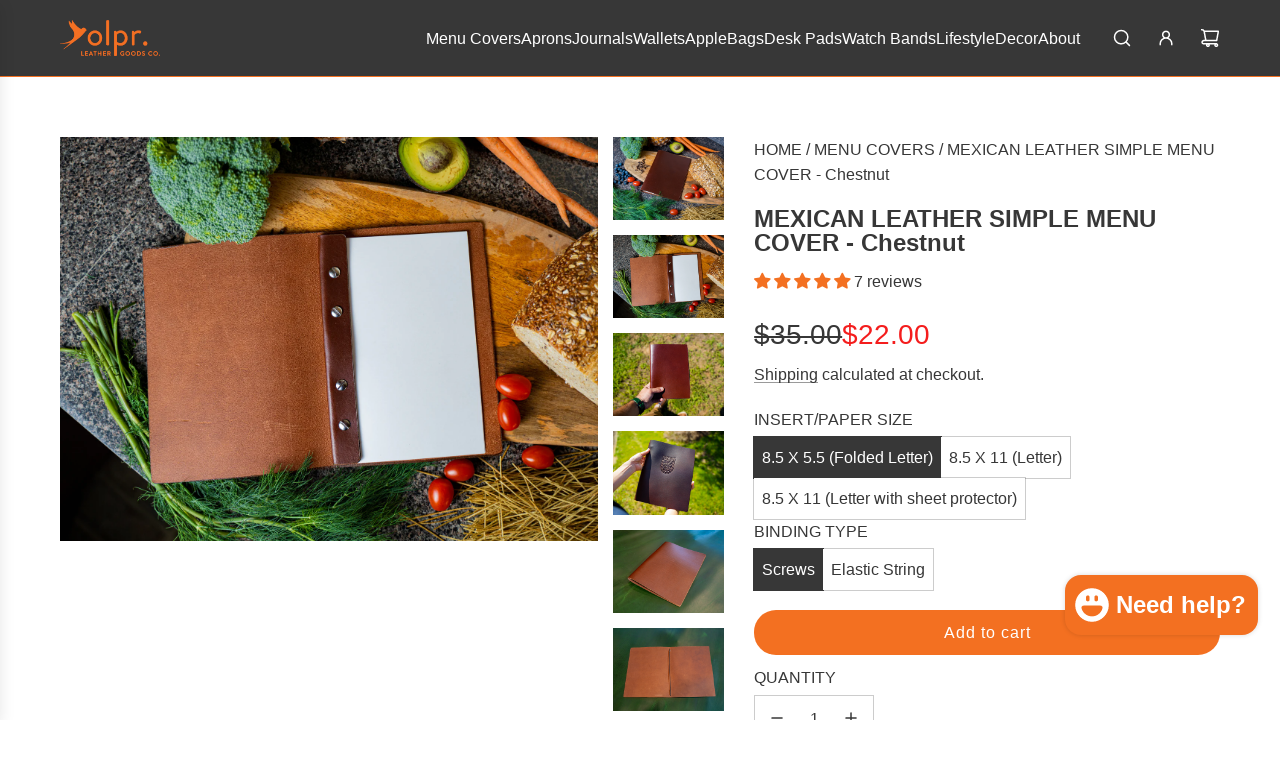

--- FILE ---
content_type: text/html; charset=utf-8
request_url: https://olpr.com/collections/leather-menu-covers/products/mexican-leather-simple-menu-cover-chestnut
body_size: 59881
content:















<!doctype html>
<html class="no-js" lang="en">
<head>
      <script src="//olpr.com/cdn/shop/t/93/assets/w3-checkout-interceptor.js?v=37306600759652282051761855688" defer="defer"></script>

  <script id="pandectes-rules">   /* PANDECTES-GDPR: DO NOT MODIFY AUTO GENERATED CODE OF THIS SCRIPT */      window.PandectesSettings = {"store":{"id":3661627437,"plan":"basic","theme":"Copy of Live Page Version Theme","primaryLocale":"en","adminMode":false,"headless":false,"storefrontRootDomain":"","checkoutRootDomain":"","storefrontAccessToken":""},"tsPublished":1740075461,"declaration":{"showPurpose":false,"showProvider":false,"declIntroText":"We use cookies to optimize website functionality, analyze the performance, and provide personalized experience to you. Some cookies are essential to make the website operate and function correctly. Those cookies cannot be disabled. In this window you can manage your preference of cookies.","showDateGenerated":true},"language":{"unpublished":[],"languageMode":"Single","fallbackLanguage":"en","languageDetection":"browser","languagesSupported":[]},"texts":{"managed":{"headerText":{"en":"We respect your privacy"},"consentText":{"en":"This website uses cookies to ensure you get the best experience."},"linkText":{"en":"Learn more"},"imprintText":{"en":"Imprint"},"allowButtonText":{"en":"Accept"},"denyButtonText":{"en":"Decline"},"dismissButtonText":{"en":"Ok"},"leaveSiteButtonText":{"en":"Leave this site"},"preferencesButtonText":{"en":"Preferences"},"cookiePolicyText":{"en":"Cookie policy"},"preferencesPopupTitleText":{"en":"Manage consent preferences"},"preferencesPopupIntroText":{"en":"We use cookies to optimize website functionality, analyze the performance, and provide personalized experience to you. Some cookies are essential to make the website operate and function correctly. Those cookies cannot be disabled. In this window you can manage your preference of cookies."},"preferencesPopupSaveButtonText":{"en":"Save preferences"},"preferencesPopupCloseButtonText":{"en":"Close"},"preferencesPopupAcceptAllButtonText":{"en":"Accept all"},"preferencesPopupRejectAllButtonText":{"en":"Reject all"},"cookiesDetailsText":{"en":"Cookies details"},"preferencesPopupAlwaysAllowedText":{"en":"Always allowed"},"accessSectionParagraphText":{"en":"You have the right to request access to your data at any time."},"accessSectionTitleText":{"en":"Data portability"},"accessSectionAccountInfoActionText":{"en":"Personal data"},"accessSectionDownloadReportActionText":{"en":"Request export"},"accessSectionGDPRRequestsActionText":{"en":"Data subject requests"},"accessSectionOrdersRecordsActionText":{"en":"Orders"},"rectificationSectionParagraphText":{"en":"You have the right to request your data to be updated whenever you think it is appropriate."},"rectificationSectionTitleText":{"en":"Data Rectification"},"rectificationCommentPlaceholder":{"en":"Describe what you want to be updated"},"rectificationCommentValidationError":{"en":"Comment is required"},"rectificationSectionEditAccountActionText":{"en":"Request an update"},"erasureSectionTitleText":{"en":"Right to be forgotten"},"erasureSectionParagraphText":{"en":"You have the right to ask all your data to be erased. After that, you will no longer be able to access your account."},"erasureSectionRequestDeletionActionText":{"en":"Request personal data deletion"},"consentDate":{"en":"Consent date"},"consentId":{"en":"Consent ID"},"consentSectionChangeConsentActionText":{"en":"Change consent preference"},"consentSectionConsentedText":{"en":"You consented to the cookies policy of this website on"},"consentSectionNoConsentText":{"en":"You have not consented to the cookies policy of this website."},"consentSectionTitleText":{"en":"Your cookie consent"},"consentStatus":{"en":"Consent preference"},"confirmationFailureMessage":{"en":"Your request was not verified. Please try again and if problem persists, contact store owner for assistance"},"confirmationFailureTitle":{"en":"A problem occurred"},"confirmationSuccessMessage":{"en":"We will soon get back to you as to your request."},"confirmationSuccessTitle":{"en":"Your request is verified"},"guestsSupportEmailFailureMessage":{"en":"Your request was not submitted. Please try again and if problem persists, contact store owner for assistance."},"guestsSupportEmailFailureTitle":{"en":"A problem occurred"},"guestsSupportEmailPlaceholder":{"en":"E-mail address"},"guestsSupportEmailSuccessMessage":{"en":"If you are registered as a customer of this store, you will soon receive an email with instructions on how to proceed."},"guestsSupportEmailSuccessTitle":{"en":"Thank you for your request"},"guestsSupportEmailValidationError":{"en":"Email is not valid"},"guestsSupportInfoText":{"en":"Please login with your customer account to further proceed."},"submitButton":{"en":"Submit"},"submittingButton":{"en":"Submitting..."},"cancelButton":{"en":"Cancel"},"declIntroText":{"en":"We use cookies to optimize website functionality, analyze the performance, and provide personalized experience to you. Some cookies are essential to make the website operate and function correctly. Those cookies cannot be disabled. In this window you can manage your preference of cookies."},"declName":{"en":"Name"},"declPurpose":{"en":"Purpose"},"declType":{"en":"Type"},"declRetention":{"en":"Retention"},"declProvider":{"en":"Provider"},"declFirstParty":{"en":"First-party"},"declThirdParty":{"en":"Third-party"},"declSeconds":{"en":"seconds"},"declMinutes":{"en":"minutes"},"declHours":{"en":"hours"},"declDays":{"en":"days"},"declMonths":{"en":"months"},"declYears":{"en":"years"},"declSession":{"en":"Session"},"declDomain":{"en":"Domain"},"declPath":{"en":"Path"}},"categories":{"strictlyNecessaryCookiesTitleText":{"en":"Strictly necessary cookies"},"strictlyNecessaryCookiesDescriptionText":{"en":"These cookies are essential in order to enable you to move around the website and use its features, such as accessing secure areas of the website. The website cannot function properly without these cookies."},"functionalityCookiesTitleText":{"en":"Functional cookies"},"functionalityCookiesDescriptionText":{"en":"These cookies enable the site to provide enhanced functionality and personalisation. They may be set by us or by third party providers whose services we have added to our pages. If you do not allow these cookies then some or all of these services may not function properly."},"performanceCookiesTitleText":{"en":"Performance cookies"},"performanceCookiesDescriptionText":{"en":"These cookies enable us to monitor and improve the performance of our website. For example, they allow us to count visits, identify traffic sources and see which parts of the site are most popular."},"targetingCookiesTitleText":{"en":"Targeting cookies"},"targetingCookiesDescriptionText":{"en":"These cookies may be set through our site by our advertising partners. They may be used by those companies to build a profile of your interests and show you relevant adverts on other sites.    They do not store directly personal information, but are based on uniquely identifying your browser and internet device. If you do not allow these cookies, you will experience less targeted advertising."},"unclassifiedCookiesTitleText":{"en":"Unclassified cookies"},"unclassifiedCookiesDescriptionText":{"en":"Unclassified cookies are cookies that we are in the process of classifying, together with the providers of individual cookies."}},"auto":{}},"library":{"previewMode":false,"fadeInTimeout":0,"defaultBlocked":7,"showLink":true,"showImprintLink":false,"showGoogleLink":false,"enabled":true,"cookie":{"expiryDays":365,"secure":true,"domain":""},"dismissOnScroll":false,"dismissOnWindowClick":false,"dismissOnTimeout":false,"palette":{"popup":{"background":"#FFFFFF","backgroundForCalculations":{"a":1,"b":255,"g":255,"r":255},"text":"#000000"},"button":{"background":"transparent","backgroundForCalculations":{"a":1,"b":255,"g":255,"r":255},"text":"#000000","textForCalculation":{"a":1,"b":0,"g":0,"r":0},"border":"#000000"}},"content":{"href":"https://olprleather.myshopify.com/policies/privacy-policy","imprintHref":"/","close":"&#10005;","target":"","logo":"<img class=\"cc-banner-logo\" style=\"max-height: 40px;\" src=\"https://cdn.shopify.com/s/files/1/0036/6162/7437/t/93/assets/pandectes-logo.png?v=1740069379\" alt=\"logo\" />"},"window":"<div role=\"dialog\" aria-live=\"polite\" aria-label=\"cookieconsent\" aria-describedby=\"cookieconsent:desc\" id=\"pandectes-banner\" class=\"cc-window-wrapper cc-bottom-wrapper\"><div class=\"pd-cookie-banner-window cc-window {{classes}}\"><!--googleoff: all-->{{children}}<!--googleon: all--></div></div>","compliance":{"opt-both":"<div class=\"cc-compliance cc-highlight\">{{deny}}{{allow}}</div>"},"type":"opt-both","layouts":{"basic":"{{logo}}{{messagelink}}{{compliance}}{{close}}"},"position":"bottom","theme":"wired","revokable":true,"animateRevokable":false,"revokableReset":false,"revokableLogoUrl":"https://cdn.shopify.com/s/files/1/0036/6162/7437/t/93/assets/pandectes-reopen-logo.png?v=1740069379","revokablePlacement":"bottom-left","revokableMarginHorizontal":15,"revokableMarginVertical":15,"static":false,"autoAttach":true,"hasTransition":true,"blacklistPage":[""],"elements":{"close":"<button aria-label=\"dismiss cookie message\" type=\"button\" tabindex=\"0\" class=\"cc-close\">{{close}}</button>","dismiss":"<button aria-label=\"dismiss cookie message\" type=\"button\" tabindex=\"0\" class=\"cc-btn cc-btn-decision cc-dismiss\">{{dismiss}}</button>","allow":"<button aria-label=\"allow cookies\" type=\"button\" tabindex=\"0\" class=\"cc-btn cc-btn-decision cc-allow\">{{allow}}</button>","deny":"<button aria-label=\"deny cookies\" type=\"button\" tabindex=\"0\" class=\"cc-btn cc-btn-decision cc-deny\">{{deny}}</button>","preferences":"<button aria-label=\"settings cookies\" tabindex=\"0\" type=\"button\" class=\"cc-btn cc-settings\" onclick=\"Pandectes.fn.openPreferences()\">{{preferences}}</button>"}},"geolocation":{"auOnly":false,"brOnly":false,"caOnly":false,"chOnly":false,"euOnly":false,"jpOnly":false,"nzOnly":false,"thOnly":false,"zaOnly":false,"canadaOnly":false,"globalVisibility":true},"dsr":{"guestsSupport":false,"accessSectionDownloadReportAuto":false},"banner":{"resetTs":1721745505,"extraCss":"        .cc-banner-logo {max-width: 24em!important;}    @media(min-width: 768px) {.cc-window.cc-floating{max-width: 24em!important;width: 24em!important;}}    .cc-message, .pd-cookie-banner-window .cc-header, .cc-logo {text-align: left}    .cc-window-wrapper{z-index: 2147483647;}    .cc-window{z-index: 2147483647;font-family: inherit;}    .pd-cookie-banner-window .cc-header{font-family: inherit;}    .pd-cp-ui{font-family: inherit; background-color: #FFFFFF;color:#000000;}    button.pd-cp-btn, a.pd-cp-btn{}    input + .pd-cp-preferences-slider{background-color: rgba(0, 0, 0, 0.3)}    .pd-cp-scrolling-section::-webkit-scrollbar{background-color: rgba(0, 0, 0, 0.3)}    input:checked + .pd-cp-preferences-slider{background-color: rgba(0, 0, 0, 1)}    .pd-cp-scrolling-section::-webkit-scrollbar-thumb {background-color: rgba(0, 0, 0, 1)}    .pd-cp-ui-close{color:#000000;}    .pd-cp-preferences-slider:before{background-color: #FFFFFF}    .pd-cp-title:before {border-color: #000000!important}    .pd-cp-preferences-slider{background-color:#000000}    .pd-cp-toggle{color:#000000!important}    @media(max-width:699px) {.pd-cp-ui-close-top svg {fill: #000000}}    .pd-cp-toggle:hover,.pd-cp-toggle:visited,.pd-cp-toggle:active{color:#000000!important}    .pd-cookie-banner-window {box-shadow: 0 0 18px rgb(0 0 0 / 20%);}  ","customJavascript":{"useButtons":true},"showPoweredBy":false,"logoHeight":40,"revokableTrigger":false,"hybridStrict":false,"cookiesBlockedByDefault":"7","isActive":false,"implicitSavePreferences":false,"cookieIcon":false,"blockBots":false,"showCookiesDetails":true,"hasTransition":true,"blockingPage":false,"showOnlyLandingPage":false,"leaveSiteUrl":"https://www.google.com","linkRespectStoreLang":false},"cookies":{"0":[{"name":"secure_customer_sig","type":"http","domain":"olpr.com","path":"/","provider":"Shopify","firstParty":true,"retention":"1 year(s)","expires":1,"unit":"declYears","purpose":{"en":"Used in connection with customer login."}},{"name":"keep_alive","type":"http","domain":"olpr.com","path":"/","provider":"Shopify","firstParty":true,"retention":"30 minute(s)","expires":30,"unit":"declMinutes","purpose":{"en":"Used in connection with buyer localization."}},{"name":"localization","type":"http","domain":"olpr.com","path":"/","provider":"Shopify","firstParty":true,"retention":"1 year(s)","expires":1,"unit":"declYears","purpose":{"en":"Shopify store localization"}},{"name":"cart_currency","type":"http","domain":"olpr.com","path":"/","provider":"Shopify","firstParty":true,"retention":"2 ","expires":2,"unit":"declSession","purpose":{"en":"The cookie is necessary for the secure checkout and payment function on the website. This function is provided by shopify.com."}},{"name":"_tracking_consent","type":"http","domain":".olpr.com","path":"/","provider":"Shopify","firstParty":true,"retention":"1 year(s)","expires":1,"unit":"declYears","purpose":{"en":"Tracking preferences."}},{"name":"shopify_pay_redirect","type":"http","domain":"olpr.com","path":"/","provider":"Shopify","firstParty":true,"retention":"1 hour(s)","expires":1,"unit":"declHours","purpose":{"en":"The cookie is necessary for the secure checkout and payment function on the website. This function is provided by shopify.com."}},{"name":"_cmp_a","type":"http","domain":".olpr.com","path":"/","provider":"Shopify","firstParty":true,"retention":"1 day(s)","expires":1,"unit":"declDays","purpose":{"en":"Used for managing customer privacy settings."}},{"name":"locale_bar_accepted","type":"http","domain":"olpr.com","path":"/","provider":"Shopify","firstParty":true,"retention":"Session","expires":-55,"unit":"declYears","purpose":{"en":"This cookie is provided by the Geolocation app and is used to load the bar."}},{"name":"_secure_account_session_id","type":"http","domain":"shopify.com","path":"/3661627437","provider":"Shopify","firstParty":false,"retention":"1 month(s)","expires":1,"unit":"declMonths","purpose":{"en":"Used to track a user's session for new customer accounts."}},{"name":"customer_account_locale","type":"http","domain":"shopify.com","path":"/3661627437","provider":"Shopify","firstParty":false,"retention":"1 year(s)","expires":1,"unit":"declYears","purpose":{"en":"Used in connection with new customer accounts."}},{"name":"identity-state","type":"http","domain":"shopify.com","path":"/","provider":"Shopify","firstParty":false,"retention":"1 hour(s)","expires":1,"unit":"declHours","purpose":{"en":"Used in connection with customer authentication."}},{"name":"identity-state-32b204477bbf0c4466ee1b2e5308ab0f","type":"http","domain":"shopify.com","path":"/","provider":"Shopify","firstParty":false,"retention":"1 hour(s)","expires":1,"unit":"declHours","purpose":{"en":""}},{"name":"identity-state-336c0049769a893abe2a37e2338edb59","type":"http","domain":"shopify.com","path":"/","provider":"Shopify","firstParty":false,"retention":"1 hour(s)","expires":1,"unit":"declHours","purpose":{"en":""}}],"1":[{"name":"_shg_session_id","type":"http","domain":"olpr.com","path":"/","provider":"Shogun","firstParty":true,"retention":"30 minute(s)","expires":30,"unit":"declMinutes","purpose":{"en":"Used by Shogun Application"}},{"name":"_shg_user_id","type":"http","domain":"olpr.com","path":"/","provider":"Shogun","firstParty":true,"retention":"1 year(s)","expires":1,"unit":"declYears","purpose":{"en":"Used by Shogun Application"}}],"2":[],"4":[{"name":"_uetsid","type":"http","domain":".olpr.com","path":"/","provider":"Bing","firstParty":true,"retention":"1 day(s)","expires":1,"unit":"declDays","purpose":{"en":"This cookie is used by Bing to determine what ads should be shown that may be relevant to the end user perusing the site."}},{"name":"_uetvid","type":"http","domain":".olpr.com","path":"/","provider":"Bing","firstParty":true,"retention":"1 year(s)","expires":1,"unit":"declYears","purpose":{"en":"Used to track visitors on multiple websites, in order to present relevant advertisement based on the visitor's preferences."}},{"name":"MUID","type":"http","domain":".bing.com","path":"/","provider":"Microsoft","firstParty":false,"retention":"1 year(s)","expires":1,"unit":"declYears","purpose":{"en":"Cookie is placed by Microsoft to track visits across websites."}},{"name":"_gcl_au","type":"http","domain":".olpr.com","path":"/","provider":"Google","firstParty":true,"retention":"3 month(s)","expires":3,"unit":"declMonths","purpose":{"en":"Cookie is placed by Google Tag Manager to track conversions."}}],"8":[{"name":"ak_is_reset_count_view","type":"http","domain":"olpr.com","path":"/","provider":"Unknown","firstParty":true,"retention":"1 hour(s)","expires":1,"unit":"declHours","purpose":{"en":""}},{"name":"device_id","type":"http","domain":"shopify.com","path":"/","provider":"Unknown","firstParty":false,"retention":"1 year(s)","expires":1,"unit":"declYears","purpose":{"en":""}},{"name":"_identity_session","type":"http","domain":"shopify.com","path":"/","provider":"Unknown","firstParty":false,"retention":"1 year(s)","expires":1,"unit":"declYears","purpose":{"en":""}},{"name":"__Host-_identity_session_same_site","type":"http","domain":"shopify.com","path":"/","provider":"Unknown","firstParty":false,"retention":"1 year(s)","expires":1,"unit":"declYears","purpose":{"en":""}},{"name":"MSPTC","type":"http","domain":".bing.com","path":"/","provider":"Unknown","firstParty":false,"retention":"1 year(s)","expires":1,"unit":"declYears","purpose":{"en":""}}]},"blocker":{"isActive":false,"googleConsentMode":{"id":"","analyticsId":"","adwordsId":"","isActive":false,"adStorageCategory":4,"analyticsStorageCategory":2,"personalizationStorageCategory":1,"functionalityStorageCategory":1,"customEvent":false,"securityStorageCategory":0,"redactData":false,"urlPassthrough":false,"dataLayerProperty":"dataLayer","waitForUpdate":0,"useNativeChannel":false},"facebookPixel":{"id":"","isActive":false,"ldu":false},"microsoft":{},"rakuten":{"isActive":false,"cmp":false,"ccpa":false},"klaviyoIsActive":false,"gpcIsActive":false,"defaultBlocked":7,"patterns":{"whiteList":[],"blackList":{"1":[],"2":[],"4":[],"8":[]},"iframesWhiteList":[],"iframesBlackList":{"1":[],"2":[],"4":[],"8":[]},"beaconsWhiteList":[],"beaconsBlackList":{"1":[],"2":[],"4":[],"8":[]}}}}      !function(){"use strict";window.PandectesRules=window.PandectesRules||{},window.PandectesRules.manualBlacklist={1:[],2:[],4:[]},window.PandectesRules.blacklistedIFrames={1:[],2:[],4:[]},window.PandectesRules.blacklistedCss={1:[],2:[],4:[]},window.PandectesRules.blacklistedBeacons={1:[],2:[],4:[]};var e="javascript/blocked";function t(e){return new RegExp(e.replace(/[/\\.+?$()]/g,"\\$&").replace("*","(.*)"))}var n=function(e){var t=arguments.length>1&&void 0!==arguments[1]?arguments[1]:"log";new URLSearchParams(window.location.search).get("log")&&console[t]("PandectesRules: ".concat(e))};function a(e){var t=document.createElement("script");t.async=!0,t.src=e,document.head.appendChild(t)}function r(e,t){var n=Object.keys(e);if(Object.getOwnPropertySymbols){var a=Object.getOwnPropertySymbols(e);t&&(a=a.filter((function(t){return Object.getOwnPropertyDescriptor(e,t).enumerable}))),n.push.apply(n,a)}return n}function o(e){for(var t=1;t<arguments.length;t++){var n=null!=arguments[t]?arguments[t]:{};t%2?r(Object(n),!0).forEach((function(t){s(e,t,n[t])})):Object.getOwnPropertyDescriptors?Object.defineProperties(e,Object.getOwnPropertyDescriptors(n)):r(Object(n)).forEach((function(t){Object.defineProperty(e,t,Object.getOwnPropertyDescriptor(n,t))}))}return e}function i(e){var t=function(e,t){if("object"!=typeof e||!e)return e;var n=e[Symbol.toPrimitive];if(void 0!==n){var a=n.call(e,t||"default");if("object"!=typeof a)return a;throw new TypeError("@@toPrimitive must return a primitive value.")}return("string"===t?String:Number)(e)}(e,"string");return"symbol"==typeof t?t:t+""}function s(e,t,n){return(t=i(t))in e?Object.defineProperty(e,t,{value:n,enumerable:!0,configurable:!0,writable:!0}):e[t]=n,e}function c(e,t){return function(e){if(Array.isArray(e))return e}(e)||function(e,t){var n=null==e?null:"undefined"!=typeof Symbol&&e[Symbol.iterator]||e["@@iterator"];if(null!=n){var a,r,o,i,s=[],c=!0,l=!1;try{if(o=(n=n.call(e)).next,0===t){if(Object(n)!==n)return;c=!1}else for(;!(c=(a=o.call(n)).done)&&(s.push(a.value),s.length!==t);c=!0);}catch(e){l=!0,r=e}finally{try{if(!c&&null!=n.return&&(i=n.return(),Object(i)!==i))return}finally{if(l)throw r}}return s}}(e,t)||d(e,t)||function(){throw new TypeError("Invalid attempt to destructure non-iterable instance.\nIn order to be iterable, non-array objects must have a [Symbol.iterator]() method.")}()}function l(e){return function(e){if(Array.isArray(e))return u(e)}(e)||function(e){if("undefined"!=typeof Symbol&&null!=e[Symbol.iterator]||null!=e["@@iterator"])return Array.from(e)}(e)||d(e)||function(){throw new TypeError("Invalid attempt to spread non-iterable instance.\nIn order to be iterable, non-array objects must have a [Symbol.iterator]() method.")}()}function d(e,t){if(e){if("string"==typeof e)return u(e,t);var n=Object.prototype.toString.call(e).slice(8,-1);return"Object"===n&&e.constructor&&(n=e.constructor.name),"Map"===n||"Set"===n?Array.from(e):"Arguments"===n||/^(?:Ui|I)nt(?:8|16|32)(?:Clamped)?Array$/.test(n)?u(e,t):void 0}}function u(e,t){(null==t||t>e.length)&&(t=e.length);for(var n=0,a=new Array(t);n<t;n++)a[n]=e[n];return a}var f=window.PandectesRulesSettings||window.PandectesSettings,g=!(void 0===window.dataLayer||!Array.isArray(window.dataLayer)||!window.dataLayer.some((function(e){return"pandectes_full_scan"===e.event}))),p=function(){var e,t=arguments.length>0&&void 0!==arguments[0]?arguments[0]:"_pandectes_gdpr",n=("; "+document.cookie).split("; "+t+"=");if(n.length<2)e={};else{var a=n.pop().split(";");e=window.atob(a.shift())}var r=function(e){try{return JSON.parse(e)}catch(e){return!1}}(e);return!1!==r?r:e}(),h=f.banner.isActive,y=f.blocker,v=y.defaultBlocked,w=y.patterns,m=p&&null!==p.preferences&&void 0!==p.preferences?p.preferences:null,b=g?0:h?null===m?v:m:0,k={1:!(1&b),2:!(2&b),4:!(4&b)},_=w.blackList,S=w.whiteList,L=w.iframesBlackList,C=w.iframesWhiteList,P=w.beaconsBlackList,A=w.beaconsWhiteList,O={blackList:[],whiteList:[],iframesBlackList:{1:[],2:[],4:[],8:[]},iframesWhiteList:[],beaconsBlackList:{1:[],2:[],4:[],8:[]},beaconsWhiteList:[]};[1,2,4].map((function(e){var n;k[e]||((n=O.blackList).push.apply(n,l(_[e].length?_[e].map(t):[])),O.iframesBlackList[e]=L[e].length?L[e].map(t):[],O.beaconsBlackList[e]=P[e].length?P[e].map(t):[])})),O.whiteList=S.length?S.map(t):[],O.iframesWhiteList=C.length?C.map(t):[],O.beaconsWhiteList=A.length?A.map(t):[];var E={scripts:[],iframes:{1:[],2:[],4:[]},beacons:{1:[],2:[],4:[]},css:{1:[],2:[],4:[]}},I=function(t,n){return t&&(!n||n!==e)&&(!O.blackList||O.blackList.some((function(e){return e.test(t)})))&&(!O.whiteList||O.whiteList.every((function(e){return!e.test(t)})))},B=function(e,t){var n=O.iframesBlackList[t],a=O.iframesWhiteList;return e&&(!n||n.some((function(t){return t.test(e)})))&&(!a||a.every((function(t){return!t.test(e)})))},j=function(e,t){var n=O.beaconsBlackList[t],a=O.beaconsWhiteList;return e&&(!n||n.some((function(t){return t.test(e)})))&&(!a||a.every((function(t){return!t.test(e)})))},T=new MutationObserver((function(e){for(var t=0;t<e.length;t++)for(var n=e[t].addedNodes,a=0;a<n.length;a++){var r=n[a],o=r.dataset&&r.dataset.cookiecategory;if(1===r.nodeType&&"LINK"===r.tagName){var i=r.dataset&&r.dataset.href;if(i&&o)switch(o){case"functionality":case"C0001":E.css[1].push(i);break;case"performance":case"C0002":E.css[2].push(i);break;case"targeting":case"C0003":E.css[4].push(i)}}}})),R=new MutationObserver((function(t){for(var a=0;a<t.length;a++)for(var r=t[a].addedNodes,o=function(){var t=r[i],a=t.src||t.dataset&&t.dataset.src,o=t.dataset&&t.dataset.cookiecategory;if(1===t.nodeType&&"IFRAME"===t.tagName){if(a){var s=!1;B(a,1)||"functionality"===o||"C0001"===o?(s=!0,E.iframes[1].push(a)):B(a,2)||"performance"===o||"C0002"===o?(s=!0,E.iframes[2].push(a)):(B(a,4)||"targeting"===o||"C0003"===o)&&(s=!0,E.iframes[4].push(a)),s&&(t.removeAttribute("src"),t.setAttribute("data-src",a))}}else if(1===t.nodeType&&"IMG"===t.tagName){if(a){var c=!1;j(a,1)?(c=!0,E.beacons[1].push(a)):j(a,2)?(c=!0,E.beacons[2].push(a)):j(a,4)&&(c=!0,E.beacons[4].push(a)),c&&(t.removeAttribute("src"),t.setAttribute("data-src",a))}}else if(1===t.nodeType&&"SCRIPT"===t.tagName){var l=t.type,d=!1;if(I(a,l)?(n("rule blocked: ".concat(a)),d=!0):a&&o?n("manually blocked @ ".concat(o,": ").concat(a)):o&&n("manually blocked @ ".concat(o,": inline code")),d){E.scripts.push([t,l]),t.type=e;t.addEventListener("beforescriptexecute",(function n(a){t.getAttribute("type")===e&&a.preventDefault(),t.removeEventListener("beforescriptexecute",n)})),t.parentElement&&t.parentElement.removeChild(t)}}},i=0;i<r.length;i++)o()})),D=document.createElement,x={src:Object.getOwnPropertyDescriptor(HTMLScriptElement.prototype,"src"),type:Object.getOwnPropertyDescriptor(HTMLScriptElement.prototype,"type")};window.PandectesRules.unblockCss=function(e){var t=E.css[e]||[];t.length&&n("Unblocking CSS for ".concat(e)),t.forEach((function(e){var t=document.querySelector('link[data-href^="'.concat(e,'"]'));t.removeAttribute("data-href"),t.href=e})),E.css[e]=[]},window.PandectesRules.unblockIFrames=function(e){var t=E.iframes[e]||[];t.length&&n("Unblocking IFrames for ".concat(e)),O.iframesBlackList[e]=[],t.forEach((function(e){var t=document.querySelector('iframe[data-src^="'.concat(e,'"]'));t.removeAttribute("data-src"),t.src=e})),E.iframes[e]=[]},window.PandectesRules.unblockBeacons=function(e){var t=E.beacons[e]||[];t.length&&n("Unblocking Beacons for ".concat(e)),O.beaconsBlackList[e]=[],t.forEach((function(e){var t=document.querySelector('img[data-src^="'.concat(e,'"]'));t.removeAttribute("data-src"),t.src=e})),E.beacons[e]=[]},window.PandectesRules.unblockInlineScripts=function(e){var t=1===e?"functionality":2===e?"performance":"targeting",a=document.querySelectorAll('script[type="javascript/blocked"][data-cookiecategory="'.concat(t,'"]'));n("unblockInlineScripts: ".concat(a.length," in ").concat(t)),a.forEach((function(e){var t=document.createElement("script");t.type="text/javascript",e.hasAttribute("src")?t.src=e.getAttribute("src"):t.textContent=e.textContent,document.head.appendChild(t),e.parentNode.removeChild(e)}))},window.PandectesRules.unblockInlineCss=function(e){var t=1===e?"functionality":2===e?"performance":"targeting",a=document.querySelectorAll('link[data-cookiecategory="'.concat(t,'"]'));n("unblockInlineCss: ".concat(a.length," in ").concat(t)),a.forEach((function(e){e.href=e.getAttribute("data-href")}))},window.PandectesRules.unblock=function(e){e.length<1?(O.blackList=[],O.whiteList=[],O.iframesBlackList=[],O.iframesWhiteList=[]):(O.blackList&&(O.blackList=O.blackList.filter((function(t){return e.every((function(e){return"string"==typeof e?!t.test(e):e instanceof RegExp?t.toString()!==e.toString():void 0}))}))),O.whiteList&&(O.whiteList=[].concat(l(O.whiteList),l(e.map((function(e){if("string"==typeof e){var n=".*"+t(e)+".*";if(O.whiteList.every((function(e){return e.toString()!==n.toString()})))return new RegExp(n)}else if(e instanceof RegExp&&O.whiteList.every((function(t){return t.toString()!==e.toString()})))return e;return null})).filter(Boolean)))));var a=0;l(E.scripts).forEach((function(e,t){var n=c(e,2),r=n[0],o=n[1];if(function(e){var t=e.getAttribute("src");return O.blackList&&O.blackList.every((function(e){return!e.test(t)}))||O.whiteList&&O.whiteList.some((function(e){return e.test(t)}))}(r)){for(var i=document.createElement("script"),s=0;s<r.attributes.length;s++){var l=r.attributes[s];"src"!==l.name&&"type"!==l.name&&i.setAttribute(l.name,r.attributes[s].value)}i.setAttribute("src",r.src),i.setAttribute("type",o||"application/javascript"),document.head.appendChild(i),E.scripts.splice(t-a,1),a++}})),0==O.blackList.length&&0===O.iframesBlackList[1].length&&0===O.iframesBlackList[2].length&&0===O.iframesBlackList[4].length&&0===O.beaconsBlackList[1].length&&0===O.beaconsBlackList[2].length&&0===O.beaconsBlackList[4].length&&(n("Disconnecting observers"),R.disconnect(),T.disconnect())};var N=f.store,U=N.adminMode,z=N.headless,M=N.storefrontRootDomain,q=N.checkoutRootDomain,F=N.storefrontAccessToken,W=f.banner.isActive,H=f.blocker.defaultBlocked;W&&function(e){if(window.Shopify&&window.Shopify.customerPrivacy)e();else{var t=null;window.Shopify&&window.Shopify.loadFeatures&&window.Shopify.trackingConsent?e():t=setInterval((function(){window.Shopify&&window.Shopify.loadFeatures&&(clearInterval(t),window.Shopify.loadFeatures([{name:"consent-tracking-api",version:"0.1"}],(function(t){t?n("Shopify.customerPrivacy API - failed to load"):(n("shouldShowBanner() -> ".concat(window.Shopify.trackingConsent.shouldShowBanner()," | saleOfDataRegion() -> ").concat(window.Shopify.trackingConsent.saleOfDataRegion())),e())})))}),10)}}((function(){!function(){var e=window.Shopify.trackingConsent;if(!1!==e.shouldShowBanner()||null!==m||7!==H)try{var t=U&&!(window.Shopify&&window.Shopify.AdminBarInjector),a={preferences:!(1&b)||g||t,analytics:!(2&b)||g||t,marketing:!(4&b)||g||t};z&&(a.headlessStorefront=!0,a.storefrontRootDomain=null!=M&&M.length?M:window.location.hostname,a.checkoutRootDomain=null!=q&&q.length?q:"checkout.".concat(window.location.hostname),a.storefrontAccessToken=null!=F&&F.length?F:""),e.firstPartyMarketingAllowed()===a.marketing&&e.analyticsProcessingAllowed()===a.analytics&&e.preferencesProcessingAllowed()===a.preferences||e.setTrackingConsent(a,(function(e){e&&e.error?n("Shopify.customerPrivacy API - failed to setTrackingConsent"):n("setTrackingConsent(".concat(JSON.stringify(a),")"))}))}catch(e){n("Shopify.customerPrivacy API - exception")}}(),function(){if(z){var e=window.Shopify.trackingConsent,t=e.currentVisitorConsent();if(navigator.globalPrivacyControl&&""===t.sale_of_data){var a={sale_of_data:!1,headlessStorefront:!0};a.storefrontRootDomain=null!=M&&M.length?M:window.location.hostname,a.checkoutRootDomain=null!=q&&q.length?q:"checkout.".concat(window.location.hostname),a.storefrontAccessToken=null!=F&&F.length?F:"",e.setTrackingConsent(a,(function(e){e&&e.error?n("Shopify.customerPrivacy API - failed to setTrackingConsent({".concat(JSON.stringify(a),")")):n("setTrackingConsent(".concat(JSON.stringify(a),")"))}))}}}()}));var G=["AT","BE","BG","HR","CY","CZ","DK","EE","FI","FR","DE","GR","HU","IE","IT","LV","LT","LU","MT","NL","PL","PT","RO","SK","SI","ES","SE","GB","LI","NO","IS"],J=f.banner,V=J.isActive,K=J.hybridStrict,$=f.geolocation,Y=$.caOnly,Z=void 0!==Y&&Y,Q=$.euOnly,X=void 0!==Q&&Q,ee=$.brOnly,te=void 0!==ee&&ee,ne=$.jpOnly,ae=void 0!==ne&&ne,re=$.thOnly,oe=void 0!==re&&re,ie=$.chOnly,se=void 0!==ie&&ie,ce=$.zaOnly,le=void 0!==ce&&ce,de=$.canadaOnly,ue=void 0!==de&&de,fe=$.globalVisibility,ge=void 0===fe||fe,pe=f.blocker,he=pe.defaultBlocked,ye=void 0===he?7:he,ve=pe.googleConsentMode,we=ve.isActive,me=ve.customEvent,be=ve.id,ke=void 0===be?"":be,_e=ve.analyticsId,Se=void 0===_e?"":_e,Le=ve.adwordsId,Ce=void 0===Le?"":Le,Pe=ve.redactData,Ae=ve.urlPassthrough,Oe=ve.adStorageCategory,Ee=ve.analyticsStorageCategory,Ie=ve.functionalityStorageCategory,Be=ve.personalizationStorageCategory,je=ve.securityStorageCategory,Te=ve.dataLayerProperty,Re=void 0===Te?"dataLayer":Te,De=ve.waitForUpdate,xe=void 0===De?0:De,Ne=ve.useNativeChannel,Ue=void 0!==Ne&&Ne;function ze(){window[Re].push(arguments)}window[Re]=window[Re]||[];var Me,qe,Fe={hasInitialized:!1,useNativeChannel:!1,ads_data_redaction:!1,url_passthrough:!1,data_layer_property:"dataLayer",storage:{ad_storage:"granted",ad_user_data:"granted",ad_personalization:"granted",analytics_storage:"granted",functionality_storage:"granted",personalization_storage:"granted",security_storage:"granted"}};if(V&&we){var We=ye&Oe?"denied":"granted",He=ye&Ee?"denied":"granted",Ge=ye&Ie?"denied":"granted",Je=ye&Be?"denied":"granted",Ve=ye&je?"denied":"granted";Fe.hasInitialized=!0,Fe.useNativeChannel=Ue,Fe.url_passthrough=Ae,Fe.ads_data_redaction="denied"===We&&Pe,Fe.storage.ad_storage=We,Fe.storage.ad_user_data=We,Fe.storage.ad_personalization=We,Fe.storage.analytics_storage=He,Fe.storage.functionality_storage=Ge,Fe.storage.personalization_storage=Je,Fe.storage.security_storage=Ve,Fe.data_layer_property=Re||"dataLayer",Fe.ads_data_redaction&&ze("set","ads_data_redaction",Fe.ads_data_redaction),Fe.url_passthrough&&ze("set","url_passthrough",Fe.url_passthrough),function(){!1===Ue?console.log("Pandectes: Google Consent Mode (av2)"):console.log("Pandectes: Google Consent Mode (av2nc)");var e=b!==ye?{wait_for_update:xe||500}:xe?{wait_for_update:xe}:{};ge&&!K?ze("consent","default",o(o({},Fe.storage),e)):(ze("consent","default",o(o(o({},Fe.storage),e),{},{region:[].concat(l(X||K?G:[]),l(Z&&!K?["US-CA","US-VA","US-CT","US-UT","US-CO"]:[]),l(te&&!K?["BR"]:[]),l(ae&&!K?["JP"]:[]),l(ue&&!K?["CA"]:[]),l(oe&&!K?["TH"]:[]),l(se&&!K?["CH"]:[]),l(le&&!K?["ZA"]:[]))})),ze("consent","default",{ad_storage:"granted",ad_user_data:"granted",ad_personalization:"granted",analytics_storage:"granted",functionality_storage:"granted",personalization_storage:"granted",security_storage:"granted"}));if(null!==m){var t=b&Oe?"denied":"granted",n=b&Ee?"denied":"granted",r=b&Ie?"denied":"granted",i=b&Be?"denied":"granted",s=b&je?"denied":"granted";Fe.storage.ad_storage=t,Fe.storage.ad_user_data=t,Fe.storage.ad_personalization=t,Fe.storage.analytics_storage=n,Fe.storage.functionality_storage=r,Fe.storage.personalization_storage=i,Fe.storage.security_storage=s,ze("consent","update",Fe.storage)}(ke.length||Se.length||Ce.length)&&(window[Fe.data_layer_property].push({"pandectes.start":(new Date).getTime(),event:"pandectes-rules.min.js"}),(Se.length||Ce.length)&&ze("js",new Date));var c="https://www.googletagmanager.com";if(ke.length){var d=ke.split(",");window[Fe.data_layer_property].push({"gtm.start":(new Date).getTime(),event:"gtm.js"});for(var u=0;u<d.length;u++){var f="dataLayer"!==Fe.data_layer_property?"&l=".concat(Fe.data_layer_property):"";a("".concat(c,"/gtm.js?id=").concat(d[u].trim()).concat(f))}}if(Se.length)for(var g=Se.split(","),p=0;p<g.length;p++){var h=g[p].trim();h.length&&(a("".concat(c,"/gtag/js?id=").concat(h)),ze("config",h,{send_page_view:!1}))}if(Ce.length)for(var y=Ce.split(","),v=0;v<y.length;v++){var w=y[v].trim();w.length&&(a("".concat(c,"/gtag/js?id=").concat(w)),ze("config",w,{allow_enhanced_conversions:!0}))}}()}V&&me&&(qe={event:"Pandectes_Consent_Update",pandectes_status:7===(Me=b)?"deny":0===Me?"allow":"mixed",pandectes_categories:{C0000:"allow",C0001:k[1]?"allow":"deny",C0002:k[2]?"allow":"deny",C0003:k[4]?"allow":"deny"}},window[Re].push(qe),null!==m&&function(e){if(window.Shopify&&window.Shopify.analytics)e();else{var t=null;window.Shopify&&window.Shopify.analytics?e():t=setInterval((function(){window.Shopify&&window.Shopify.analytics&&(clearInterval(t),e())}),10)}}((function(){console.log("publishing Web Pixels API custom event"),window.Shopify.analytics.publish("Pandectes_Consent_Update",qe)})));var Ke=f.blocker,$e=Ke.klaviyoIsActive,Ye=Ke.googleConsentMode.adStorageCategory;$e&&window.addEventListener("PandectesEvent_OnConsent",(function(e){var t=e.detail.preferences;if(null!=t){var n=t&Ye?"denied":"granted";void 0!==window.klaviyo&&window.klaviyo.isIdentified()&&window.klaviyo.push(["identify",{ad_personalization:n,ad_user_data:n}])}})),f.banner.revokableTrigger&&window.addEventListener("PandectesEvent_OnInitialize",(function(){document.querySelectorAll('[href*="#reopenBanner"]').forEach((function(e){e.onclick=function(e){e.preventDefault(),window.Pandectes.fn.revokeConsent()}}))}));var Ze=f.banner.isActive,Qe=f.blocker,Xe=Qe.defaultBlocked,et=void 0===Xe?7:Xe,tt=Qe.microsoft,nt=tt.isActive,at=tt.uetTags,rt=tt.dataLayerProperty,ot=void 0===rt?"uetq":rt,it={hasInitialized:!1,data_layer_property:"uetq",storage:{ad_storage:"granted"}};if(window[ot]=window[ot]||[],nt&&ft("_uetmsdns","1",365),Ze&&nt){var st=4&et?"denied":"granted";if(it.hasInitialized=!0,it.storage.ad_storage=st,window[ot].push("consent","default",it.storage),"granted"==st&&(ft("_uetmsdns","0",365),console.log("setting cookie")),null!==m){var ct=4&b?"denied":"granted";it.storage.ad_storage=ct,window[ot].push("consent","update",it.storage),"granted"===ct&&ft("_uetmsdns","0",365)}if(at.length)for(var lt=at.split(","),dt=0;dt<lt.length;dt++)lt[dt].trim().length&&ut(lt[dt])}function ut(e){var t=document.createElement("script");t.type="text/javascript",t.src="//bat.bing.com/bat.js",t.onload=function(){var t={ti:e};t.q=window.uetq,window.uetq=new UET(t),window.uetq.push("consent","default",{ad_storage:"denied"}),window[ot].push("pageLoad")},document.head.appendChild(t)}function ft(e,t,n){var a=new Date;a.setTime(a.getTime()+24*n*60*60*1e3);var r="expires="+a.toUTCString();document.cookie="".concat(e,"=").concat(t,"; ").concat(r,"; path=/; secure; samesite=strict")}window.PandectesRules.gcm=Fe;var gt=f.banner.isActive,pt=f.blocker.isActive;n("Prefs: ".concat(b," | Banner: ").concat(gt?"on":"off"," | Blocker: ").concat(pt?"on":"off"));var ht=null===m&&/\/checkouts\//.test(window.location.pathname);0!==b&&!1===g&&pt&&!ht&&(n("Blocker will execute"),document.createElement=function(){for(var t=arguments.length,n=new Array(t),a=0;a<t;a++)n[a]=arguments[a];if("script"!==n[0].toLowerCase())return D.bind?D.bind(document).apply(void 0,n):D;var r=D.bind(document).apply(void 0,n);try{Object.defineProperties(r,{src:o(o({},x.src),{},{set:function(t){I(t,r.type)&&x.type.set.call(this,e),x.src.set.call(this,t)}}),type:o(o({},x.type),{},{get:function(){var t=x.type.get.call(this);return t===e||I(this.src,t)?null:t},set:function(t){var n=I(r.src,r.type)?e:t;x.type.set.call(this,n)}})}),r.setAttribute=function(t,n){if("type"===t){var a=I(r.src,r.type)?e:n;x.type.set.call(r,a)}else"src"===t?(I(n,r.type)&&x.type.set.call(r,e),x.src.set.call(r,n)):HTMLScriptElement.prototype.setAttribute.call(r,t,n)}}catch(e){console.warn("Yett: unable to prevent script execution for script src ",r.src,".\n",'A likely cause would be because you are using a third-party browser extension that monkey patches the "document.createElement" function.')}return r},R.observe(document.documentElement,{childList:!0,subtree:!0}),T.observe(document.documentElement,{childList:!0,subtree:!0}))}();
</script>

  <!-- Basic page needs ================================================== -->
  <meta charset="utf-8"><meta http-equiv="X-UA-Compatible" content="IE=edge"><link href="//olpr.com/cdn/shop/t/93/assets/swiper-bundle.min.css?v=127370101718424465871740069379" rel="stylesheet" type="text/css" media="all" />
  <link href="//olpr.com/cdn/shop/t/93/assets/photoswipe.min.css?v=165459975419098386681740069379" rel="stylesheet" type="text/css" media="all" />
  <link href="//olpr.com/cdn/shop/t/93/assets/theme.min.css?v=91878832270027181091740069379" rel="stylesheet" type="text/css" media="all" />
  <link href="//olpr.com/cdn/shop/t/93/assets/custom.css?v=127850517581649592361740910143" rel="stylesheet" type="text/css" media="all" />

  
    <link rel="shortcut icon" href="//olpr.com/cdn/shop/files/Ptashka_olpr_orange.png?crop=center&height=180&v=1721153731&width=180" type="image/png">
    <link rel="apple-touch-icon" sizes="180x180" href="//olpr.com/cdn/shop/files/Ptashka_olpr_orange.png?crop=center&height=180&v=1721153731&width=180">
    <link rel="apple-touch-icon-precomposed" sizes="180x180" href="//olpr.com/cdn/shop/files/Ptashka_olpr_orange.png?crop=center&height=180&v=1721153731&width=180">
    <link rel="icon" type="image/png" sizes="32x32" href="//olpr.com/cdn/shop/files/Ptashka_olpr_orange.png?crop=center&height=32&v=1721153731&width=32">
    <link rel="icon" type="image/png" sizes="194x194" href="//olpr.com/cdn/shop/files/Ptashka_olpr_orange.png?crop=center&height=194&v=1721153731&width=194">
    <link rel="icon" type="image/png" sizes="192x192" href="//olpr.com/cdn/shop/files/Ptashka_olpr_orange.png?crop=center&height=192&v=1721153731&width=192">
    <link rel="icon" type="image/png" sizes="16x16" href="//olpr.com/cdn/shop/files/Ptashka_olpr_orange.png?crop=center&height=16&v=1721153731&width=16">
  
<!-- Title and description ================================================== -->
  <title>MEXICAN LEATHER SIMPLE MENU COVER - Chestnut</title>	

  
    <meta name="description" content="Mexican Leather Simple Menu Cover in Chestnut Introducing our Simple Menu Cover – a sleek and minimalistic design crafted from durable, high-quality Mexican leather with meticulous attention to detail. This Menu Cover is an excellent choice for both beverage and food menus in restaurants, cafes, hotels, as the Mexican ">
  

  
    <meta name="robots" content="index, follow, max-image-preview:large, max-snippet:-1, max-video-preview:-1">
  
  

  <!-- Helpers ================================================== -->
  <!-- /snippets/social-meta-tags.liquid -->


<meta property="og:site_name" content="olpr.">
<meta property="og:url" content="https://olpr.com/products/mexican-leather-simple-menu-cover-chestnut">
<meta property="og:title" content="MEXICAN LEATHER SIMPLE MENU COVER - Chestnut">
<meta property="og:type" content="product">
<meta property="og:description" content="Mexican Leather Simple Menu Cover in Chestnut Introducing our Simple Menu Cover – a sleek and minimalistic design crafted from durable, high-quality Mexican leather with meticulous attention to detail. This Menu Cover is an excellent choice for both beverage and food menus in restaurants, cafes, hotels, as the Mexican ">

  <meta property="og:price:amount" content="22.00">
  <meta property="og:price:currency" content="USD">

<meta property="og:image" content="http://olpr.com/cdn/shop/products/SimpleMenuChestnut-1-2.jpg?v=1740113894"><meta property="og:image" content="http://olpr.com/cdn/shop/products/SimpleMenuChestnut-5.jpg?v=1663868342"><meta property="og:image" content="http://olpr.com/cdn/shop/products/SimpleMenuChestnut-1.jpg?v=1663868342">
<meta property="og:image:alt" content="MEXICAN LEATHER SIMPLE MENU COVER - Chestnut Menu Cover - olpr."><meta property="og:image:alt" content="MEXICAN LEATHER SIMPLE MENU COVER - Chestnut Menu Cover - olpr."><meta property="og:image:alt" content="MEXICAN LEATHER SIMPLE MENU COVER - Chestnut Menu Cover - olpr.">
<meta property="og:image:secure_url" content="https://olpr.com/cdn/shop/products/SimpleMenuChestnut-1-2.jpg?v=1740113894"><meta property="og:image:secure_url" content="https://olpr.com/cdn/shop/products/SimpleMenuChestnut-5.jpg?v=1663868342"><meta property="og:image:secure_url" content="https://olpr.com/cdn/shop/products/SimpleMenuChestnut-1.jpg?v=1663868342">


<meta name="x:card" content="summary_large_image">
<meta name="x:title" content="MEXICAN LEATHER SIMPLE MENU COVER - Chestnut">
<meta name="x:description" content="Mexican Leather Simple Menu Cover in Chestnut Introducing our Simple Menu Cover – a sleek and minimalistic design crafted from durable, high-quality Mexican leather with meticulous attention to detail. This Menu Cover is an excellent choice for both beverage and food menus in restaurants, cafes, hotels, as the Mexican ">

  <link rel="canonical" href="https://olpr.com/products/mexican-leather-simple-menu-cover-chestnut"/>
  <meta name="viewport" content="width=device-width, initial-scale=1, shrink-to-fit=no">
  <meta name="theme-color" content="#373737">

  <!-- CSS ================================================== -->
  <style>
/*============================================================================
  #Typography
==============================================================================*/











  



  



  








/*============================================================================
  #General Variables
==============================================================================*/

:root {

  --font-weight-normal: 400;
  --font-weight-bold: 700;
  --font-weight-header-bold: 700;

  --header-font-stack: Helvetica, Arial, sans-serif;
  --header-font-weight: 700;
  --header-font-style: normal;
  --header-text-size: 24;
  --header-text-size-px: 24px;
  --header-mobile-text-size-px: 22px;

  --header-font-case: normal;
  --header-font-size: 16;
  --header-font-size-px: 16px;

  --heading-spacing: 0.0em;
  --heading-line-height: 1;
  --heading-font-case: normal;
  --heading-font-stack: FontDrop;

  --body-font-stack: Helvetica, Arial, sans-serif;
  --body-font-weight: 400;
  --body-font-style: normal;

  --button-font-stack: Helvetica, Arial, sans-serif;
  --button-font-weight: 400;
  --button-font-style: normal;

  --label-font-stack: Helvetica, Arial, sans-serif;
  --label-font-weight: 400;
  --label-font-style: normal;
  --label-font-case: uppercase;
  --label-spacing: 0px;

  --navigation-font-stack: , ;
  --navigation-font-weight: ;
  --navigation-font-style: ;
  --navigation-font-letter-spacing: ;

  --base-font-size-int: 16;
  --base-font-size: 16px;

  --body-font-size-12-to-em: 0.75em;
  --body-font-size-16-to-em: 1.0em;
  --body-font-size-22-to-em: 1.38em;
  --body-font-size-28-to-em: 1.75em;
  --body-font-size-36-to-em: 2.25em;

  /* Heading Sizes */

  
  --h1-size: 30px;
  --h2-size: 24px;
  --h3-size: 21px;
  --h4-size: 18px;
  --h5-size: 16px;
  --h6-size: 16px;

  --sale-badge-color: #E95050;
  --sold-out-badge-color: #373737;
  --custom-badge-color: #494949;
  --preorder-badge-color: #494949;
  --badge-font-color: #fff;

  --primary-btn-text-color: #fff;
  --primary-btn-text-color-opacity50: rgba(255, 255, 255, 0.5);
  --primary-btn-bg-color: #f37021;
  --primary-btn-bg-color-opacity50: rgba(243, 112, 33, 0.5);

  --button-text-case: none;
  --button-font-size: 16;
  --button-font-size-px: 16px;
  --button-text-spacing-px: 1px;

  
    --text-line-clamp: none;
  

  
    --alt-btn-border-radius: 1.875rem;
    

  --text-color: #373737;
  --text-color-lighten5: #444444;
  --text-color-lighten70: #eaeaea;
  --text-color-transparent05: rgba(55, 55, 55, 0.05);
  --text-color-transparent10: rgba(55, 55, 55, 0.1);
  --text-color-transparent15: rgba(55, 55, 55, 0.15);
  --text-color-transparent25: rgba(55, 55, 55, 0.25);
  --text-color-transparent30: rgba(55, 55, 55, 0.3);
  --text-color-transparent40: rgba(55, 55, 55, 0.4);
  --text-color-transparent50: rgba(55, 55, 55, 0.5);
  --text-color-transparent5: rgba(55, 55, 55, 0.5);
  --text-color-transparent6: rgba(55, 55, 55, 0.6);
  --text-color-transparent7: rgba(55, 55, 55, 0.7);
  --text-color-transparent8: rgba(55, 55, 55, 0.8);

  
    --heading-xl-font-size: 24px;
    --heading-l-font-size: 22px;
    --subheading-font-size: 16px;
  

  
    --small-body-font-size: 14px;
  

  --link-color: #373737;
  --on-sale-color: #f41d1d;

  --body-color: #fff;
  --body-color-darken10: #e6e6e6;
  --body-color-transparent00: rgba(255, 255, 255, 0);
  --body-color-transparent50: rgba(255, 255, 255, 0.5);
  --body-color-transparent90: rgba(255, 255, 255, 0.9);

  --body-secondary-color: #b0b8be;
  --body-secondary-color-transparent00: rgba(176, 184, 190, 0);
  --body-secondary-color-darken05: #a2abb2;

  --color-primary-background: #fff;
  --color-primary-background-rgb: 255, 255, 255;
  --color-secondary-background: #b0b8be;

  --border-color: rgba(55, 55, 55, 0.25);
  --link-border-color: rgba(55, 55, 55, 0.5);
  --border-color-darken10: #1e1e1e;

  --header-color: #373737;
  --header-color-darken5: #2a2a2a;

  --header-border-color: #f37021;

  --announcement-text-size: 12px;
  --announcement-text-spacing: 1px;

  --logo-font-size: 18px;

  --overlay-header-text-color: #fff;
  --nav-text-color: #fff;
  --nav-text-color-transparent10: rgba(255, 255, 255, 0.1);
  --nav-text-color-transparent30: rgba(255, 255, 255, 0.3);
  --nav-text-hover: #f37021;

  --color-scheme-light-background: #f8f8f8;
  --color-scheme-light-background-transparent50: rgba(248, 248, 248, 0.5);
  --color-scheme-light-background-lighten5: #ffffff;
  --color-scheme-light-background-rgb: 248, 248, 248;
  --color-scheme-light-text: #373737;
  --color-scheme-light-text-transparent10: rgba(55, 55, 55, 0.1);
  --color-scheme-light-text-transparent25: rgba(55, 55, 55, 0.25);
  --color-scheme-light-text-transparent40: rgba(55, 55, 55, 0.4);
  --color-scheme-light-text-transparent50: rgba(55, 55, 55, 0.5);
  --color-scheme-light-text-transparent60: rgba(55, 55, 55, 0.6);

  --color-scheme-feature-background: #757575;
  --color-scheme-feature-background-transparent50: rgba(117, 117, 117, 0.5);
  --color-scheme-feature-background-lighten5: #828282;
  --color-scheme-feature-background-rgb: 117, 117, 117;
  --color-scheme-feature-text: #ffffff;
  --color-scheme-feature-text-transparent10: rgba(255, 255, 255, 0.1);
  --color-scheme-feature-text-transparent25: rgba(255, 255, 255, 0.25);
  --color-scheme-feature-text-transparent40: rgba(255, 255, 255, 0.4);
  --color-scheme-feature-text-transparent50: rgba(255, 255, 255, 0.5);
  --color-scheme-feature-text-transparent60: rgba(255, 255, 255, 0.6);

  --homepage-sections-accent-secondary-color-transparent60: rgba(255, 255, 255, 0.6);

  --color-scheme-dark-background: #2b2b2b;
  --color-scheme-dark-background-transparent50: rgba(43, 43, 43, 0.5);
  --color-scheme-dark-background-rgb: 43, 43, 43;
  --color-scheme-dark-text: #ffffff;
  --color-scheme-dark-text-transparent10: rgba(255, 255, 255, 0.1);
  --color-scheme-dark-text-transparent25: rgba(255, 255, 255, 0.25);
  --color-scheme-dark-text-transparent40: rgba(255, 255, 255, 0.4);
  --color-scheme-dark-text-transparent50: rgba(255, 255, 255, 0.5);
  --color-scheme-dark-text-transparent60: rgba(255, 255, 255, 0.6);

  --filter-bg-color: rgba(55, 55, 55, 0.1);

  --menu-drawer-color: #373737;
  --menu-drawer-color-darken5: #2a2a2a;
  --menu-drawer-text-color: #f8f8f8;
  --menu-drawer-text-color-transparent10: rgba(248, 248, 248, 0.1);
  --menu-drawer-text-color-transparent30: rgba(248, 248, 248, 0.3);
  --menu-drawer-border-color: rgba(248, 248, 248, 0.25);
  --menu-drawer-text-hover-color: #f37021;

  --cart-drawer-color: #FFFFFF;
  --cart-drawer-text-color: #373737;
  --cart-drawer-text-color-transparent10: rgba(55, 55, 55, 0.1);
  --cart-drawer-text-color-transparent25: rgba(55, 55, 55, 0.25);
  --cart-drawer-text-color-transparent40: rgba(55, 55, 55, 0.4);
  --cart-drawer-text-color-transparent50: rgba(55, 55, 55, 0.5);
  --cart-drawer-text-color-transparent70: rgba(55, 55, 55, 0.7);
  --cart-drawer-text-color-lighten10: #515151;
  --cart-drawer-border-color: rgba(55, 55, 55, 0.25);

  --fancybox-overlay: url('//olpr.com/cdn/shop/t/93/assets/fancybox_overlay.png?v=144306523919995465251740113660');

  --success-color: #28a745;
  --error-color: #DC3545;
  --warning-color: #EB9247;

  /* Shop Pay Installments variables */
  --color-body: #b0b8be;
  --color-bg: #b0b8be;

  /* Checkbox */
  --checkbox-size: 16px;
  --line-height-base: 1.6;
}
</style>

  <style data-shopify>
    *,
    *::before,
    *::after {
      box-sizing: inherit;
    }

    html {
      box-sizing: border-box;
      background-color: var(--body-color);
      height: 100%;
      margin: 0;
    }

    body {
      background-color: var(--body-color);
      min-height: 100%;
      margin: 0;
      display: grid;
      grid-template-rows: auto auto 1fr auto;
      grid-template-columns: 100%;
      overflow-x: hidden;
    }

    .sr-only {
      position: absolute;
      width: 1px;
      height: 1px;
      padding: 0;
      margin: -1px;
      overflow: hidden;
      clip: rect(0, 0, 0, 0);
      border: 0;
    }

    .sr-only-focusable:active, .sr-only-focusable:focus {
      position: static;
      width: auto;
      height: auto;
      margin: 0;
      overflow: visible;
      clip: auto;
    }
  </style>

  <!-- Header hook for plugins ================================================== -->
  
  <script>window.performance && window.performance.mark && window.performance.mark('shopify.content_for_header.start');</script><meta name="google-site-verification" content="9VxeLYKUoRRPGH3KjkvsA9av9qDOU_a-cnpKd8RV_Gw">
<meta id="shopify-digital-wallet" name="shopify-digital-wallet" content="/3661627437/digital_wallets/dialog">
<meta name="shopify-checkout-api-token" content="60b30e3a60b25d0399f6716208683c48">
<meta id="in-context-paypal-metadata" data-shop-id="3661627437" data-venmo-supported="false" data-environment="production" data-locale="en_US" data-paypal-v4="true" data-currency="USD">
<link rel="alternate" type="application/json+oembed" href="https://olpr.com/products/mexican-leather-simple-menu-cover-chestnut.oembed">
<script async="async" src="/checkouts/internal/preloads.js?locale=en-US"></script>
<link rel="preconnect" href="https://shop.app" crossorigin="anonymous">
<script async="async" src="https://shop.app/checkouts/internal/preloads.js?locale=en-US&shop_id=3661627437" crossorigin="anonymous"></script>
<script id="apple-pay-shop-capabilities" type="application/json">{"shopId":3661627437,"countryCode":"US","currencyCode":"USD","merchantCapabilities":["supports3DS"],"merchantId":"gid:\/\/shopify\/Shop\/3661627437","merchantName":"olpr.","requiredBillingContactFields":["postalAddress","email"],"requiredShippingContactFields":["postalAddress","email"],"shippingType":"shipping","supportedNetworks":["visa","masterCard","amex","discover","elo","jcb"],"total":{"type":"pending","label":"olpr.","amount":"1.00"},"shopifyPaymentsEnabled":true,"supportsSubscriptions":true}</script>
<script id="shopify-features" type="application/json">{"accessToken":"60b30e3a60b25d0399f6716208683c48","betas":["rich-media-storefront-analytics"],"domain":"olpr.com","predictiveSearch":true,"shopId":3661627437,"locale":"en"}</script>
<script>var Shopify = Shopify || {};
Shopify.shop = "olprleather.myshopify.com";
Shopify.locale = "en";
Shopify.currency = {"active":"USD","rate":"1.0"};
Shopify.country = "US";
Shopify.theme = {"name":"Live Page Version Theme (Admiral Studios)","id":132019617853,"schema_name":"Flow","schema_version":"39.4.0","theme_store_id":801,"role":"main"};
Shopify.theme.handle = "null";
Shopify.theme.style = {"id":null,"handle":null};
Shopify.cdnHost = "olpr.com/cdn";
Shopify.routes = Shopify.routes || {};
Shopify.routes.root = "/";</script>
<script type="module">!function(o){(o.Shopify=o.Shopify||{}).modules=!0}(window);</script>
<script>!function(o){function n(){var o=[];function n(){o.push(Array.prototype.slice.apply(arguments))}return n.q=o,n}var t=o.Shopify=o.Shopify||{};t.loadFeatures=n(),t.autoloadFeatures=n()}(window);</script>
<script>
  window.ShopifyPay = window.ShopifyPay || {};
  window.ShopifyPay.apiHost = "shop.app\/pay";
  window.ShopifyPay.redirectState = null;
</script>
<script id="shop-js-analytics" type="application/json">{"pageType":"product"}</script>
<script defer="defer" async type="module" src="//olpr.com/cdn/shopifycloud/shop-js/modules/v2/client.init-shop-cart-sync_IZsNAliE.en.esm.js"></script>
<script defer="defer" async type="module" src="//olpr.com/cdn/shopifycloud/shop-js/modules/v2/chunk.common_0OUaOowp.esm.js"></script>
<script type="module">
  await import("//olpr.com/cdn/shopifycloud/shop-js/modules/v2/client.init-shop-cart-sync_IZsNAliE.en.esm.js");
await import("//olpr.com/cdn/shopifycloud/shop-js/modules/v2/chunk.common_0OUaOowp.esm.js");

  window.Shopify.SignInWithShop?.initShopCartSync?.({"fedCMEnabled":true,"windoidEnabled":true});

</script>
<script defer="defer" async type="module" src="//olpr.com/cdn/shopifycloud/shop-js/modules/v2/client.payment-terms_CNlwjfZz.en.esm.js"></script>
<script defer="defer" async type="module" src="//olpr.com/cdn/shopifycloud/shop-js/modules/v2/chunk.common_0OUaOowp.esm.js"></script>
<script defer="defer" async type="module" src="//olpr.com/cdn/shopifycloud/shop-js/modules/v2/chunk.modal_CGo_dVj3.esm.js"></script>
<script type="module">
  await import("//olpr.com/cdn/shopifycloud/shop-js/modules/v2/client.payment-terms_CNlwjfZz.en.esm.js");
await import("//olpr.com/cdn/shopifycloud/shop-js/modules/v2/chunk.common_0OUaOowp.esm.js");
await import("//olpr.com/cdn/shopifycloud/shop-js/modules/v2/chunk.modal_CGo_dVj3.esm.js");

  
</script>
<script>
  window.Shopify = window.Shopify || {};
  if (!window.Shopify.featureAssets) window.Shopify.featureAssets = {};
  window.Shopify.featureAssets['shop-js'] = {"shop-cart-sync":["modules/v2/client.shop-cart-sync_DLOhI_0X.en.esm.js","modules/v2/chunk.common_0OUaOowp.esm.js"],"init-fed-cm":["modules/v2/client.init-fed-cm_C6YtU0w6.en.esm.js","modules/v2/chunk.common_0OUaOowp.esm.js"],"shop-button":["modules/v2/client.shop-button_BCMx7GTG.en.esm.js","modules/v2/chunk.common_0OUaOowp.esm.js"],"shop-cash-offers":["modules/v2/client.shop-cash-offers_BT26qb5j.en.esm.js","modules/v2/chunk.common_0OUaOowp.esm.js","modules/v2/chunk.modal_CGo_dVj3.esm.js"],"init-windoid":["modules/v2/client.init-windoid_B9PkRMql.en.esm.js","modules/v2/chunk.common_0OUaOowp.esm.js"],"init-shop-email-lookup-coordinator":["modules/v2/client.init-shop-email-lookup-coordinator_DZkqjsbU.en.esm.js","modules/v2/chunk.common_0OUaOowp.esm.js"],"shop-toast-manager":["modules/v2/client.shop-toast-manager_Di2EnuM7.en.esm.js","modules/v2/chunk.common_0OUaOowp.esm.js"],"shop-login-button":["modules/v2/client.shop-login-button_BtqW_SIO.en.esm.js","modules/v2/chunk.common_0OUaOowp.esm.js","modules/v2/chunk.modal_CGo_dVj3.esm.js"],"avatar":["modules/v2/client.avatar_BTnouDA3.en.esm.js"],"pay-button":["modules/v2/client.pay-button_CWa-C9R1.en.esm.js","modules/v2/chunk.common_0OUaOowp.esm.js"],"init-shop-cart-sync":["modules/v2/client.init-shop-cart-sync_IZsNAliE.en.esm.js","modules/v2/chunk.common_0OUaOowp.esm.js"],"init-customer-accounts":["modules/v2/client.init-customer-accounts_DenGwJTU.en.esm.js","modules/v2/client.shop-login-button_BtqW_SIO.en.esm.js","modules/v2/chunk.common_0OUaOowp.esm.js","modules/v2/chunk.modal_CGo_dVj3.esm.js"],"init-shop-for-new-customer-accounts":["modules/v2/client.init-shop-for-new-customer-accounts_JdHXxpS9.en.esm.js","modules/v2/client.shop-login-button_BtqW_SIO.en.esm.js","modules/v2/chunk.common_0OUaOowp.esm.js","modules/v2/chunk.modal_CGo_dVj3.esm.js"],"init-customer-accounts-sign-up":["modules/v2/client.init-customer-accounts-sign-up_D6__K_p8.en.esm.js","modules/v2/client.shop-login-button_BtqW_SIO.en.esm.js","modules/v2/chunk.common_0OUaOowp.esm.js","modules/v2/chunk.modal_CGo_dVj3.esm.js"],"checkout-modal":["modules/v2/client.checkout-modal_C_ZQDY6s.en.esm.js","modules/v2/chunk.common_0OUaOowp.esm.js","modules/v2/chunk.modal_CGo_dVj3.esm.js"],"shop-follow-button":["modules/v2/client.shop-follow-button_XetIsj8l.en.esm.js","modules/v2/chunk.common_0OUaOowp.esm.js","modules/v2/chunk.modal_CGo_dVj3.esm.js"],"lead-capture":["modules/v2/client.lead-capture_DvA72MRN.en.esm.js","modules/v2/chunk.common_0OUaOowp.esm.js","modules/v2/chunk.modal_CGo_dVj3.esm.js"],"shop-login":["modules/v2/client.shop-login_ClXNxyh6.en.esm.js","modules/v2/chunk.common_0OUaOowp.esm.js","modules/v2/chunk.modal_CGo_dVj3.esm.js"],"payment-terms":["modules/v2/client.payment-terms_CNlwjfZz.en.esm.js","modules/v2/chunk.common_0OUaOowp.esm.js","modules/v2/chunk.modal_CGo_dVj3.esm.js"]};
</script>
<script>(function() {
  var isLoaded = false;
  function asyncLoad() {
    if (isLoaded) return;
    isLoaded = true;
    var urls = ["https:\/\/na.shgcdn3.com\/collector.js?shop=olprleather.myshopify.com","https:\/\/productoptions.w3apps.co\/js\/options.js?shop=olprleather.myshopify.com","\/\/cdn.shopify.com\/proxy\/05bd1d47b2bbec480282006e22974c5ece1644ed2256e338a927bc4e07a5db7b\/bingshoppingtool-t2app-prod.trafficmanager.net\/uet\/tracking_script?shop=olprleather.myshopify.com\u0026sp-cache-control=cHVibGljLCBtYXgtYWdlPTkwMA"];
    for (var i = 0; i < urls.length; i++) {
      var s = document.createElement('script');
      s.type = 'text/javascript';
      s.async = true;
      s.src = urls[i];
      var x = document.getElementsByTagName('script')[0];
      x.parentNode.insertBefore(s, x);
    }
  };
  if(window.attachEvent) {
    window.attachEvent('onload', asyncLoad);
  } else {
    window.addEventListener('load', asyncLoad, false);
  }
})();</script>
<script id="__st">var __st={"a":3661627437,"offset":-18000,"reqid":"6b35d1f4-3cb7-4f32-8687-265b4aa527be-1768432525","pageurl":"olpr.com\/collections\/leather-menu-covers\/products\/mexican-leather-simple-menu-cover-chestnut","u":"4b1006866564","p":"product","rtyp":"product","rid":6888563900477};</script>
<script>window.ShopifyPaypalV4VisibilityTracking = true;</script>
<script id="captcha-bootstrap">!function(){'use strict';const t='contact',e='account',n='new_comment',o=[[t,t],['blogs',n],['comments',n],[t,'customer']],c=[[e,'customer_login'],[e,'guest_login'],[e,'recover_customer_password'],[e,'create_customer']],r=t=>t.map((([t,e])=>`form[action*='/${t}']:not([data-nocaptcha='true']) input[name='form_type'][value='${e}']`)).join(','),a=t=>()=>t?[...document.querySelectorAll(t)].map((t=>t.form)):[];function s(){const t=[...o],e=r(t);return a(e)}const i='password',u='form_key',d=['recaptcha-v3-token','g-recaptcha-response','h-captcha-response',i],f=()=>{try{return window.sessionStorage}catch{return}},m='__shopify_v',_=t=>t.elements[u];function p(t,e,n=!1){try{const o=window.sessionStorage,c=JSON.parse(o.getItem(e)),{data:r}=function(t){const{data:e,action:n}=t;return t[m]||n?{data:e,action:n}:{data:t,action:n}}(c);for(const[e,n]of Object.entries(r))t.elements[e]&&(t.elements[e].value=n);n&&o.removeItem(e)}catch(o){console.error('form repopulation failed',{error:o})}}const l='form_type',E='cptcha';function T(t){t.dataset[E]=!0}const w=window,h=w.document,L='Shopify',v='ce_forms',y='captcha';let A=!1;((t,e)=>{const n=(g='f06e6c50-85a8-45c8-87d0-21a2b65856fe',I='https://cdn.shopify.com/shopifycloud/storefront-forms-hcaptcha/ce_storefront_forms_captcha_hcaptcha.v1.5.2.iife.js',D={infoText:'Protected by hCaptcha',privacyText:'Privacy',termsText:'Terms'},(t,e,n)=>{const o=w[L][v],c=o.bindForm;if(c)return c(t,g,e,D).then(n);var r;o.q.push([[t,g,e,D],n]),r=I,A||(h.body.append(Object.assign(h.createElement('script'),{id:'captcha-provider',async:!0,src:r})),A=!0)});var g,I,D;w[L]=w[L]||{},w[L][v]=w[L][v]||{},w[L][v].q=[],w[L][y]=w[L][y]||{},w[L][y].protect=function(t,e){n(t,void 0,e),T(t)},Object.freeze(w[L][y]),function(t,e,n,w,h,L){const[v,y,A,g]=function(t,e,n){const i=e?o:[],u=t?c:[],d=[...i,...u],f=r(d),m=r(i),_=r(d.filter((([t,e])=>n.includes(e))));return[a(f),a(m),a(_),s()]}(w,h,L),I=t=>{const e=t.target;return e instanceof HTMLFormElement?e:e&&e.form},D=t=>v().includes(t);t.addEventListener('submit',(t=>{const e=I(t);if(!e)return;const n=D(e)&&!e.dataset.hcaptchaBound&&!e.dataset.recaptchaBound,o=_(e),c=g().includes(e)&&(!o||!o.value);(n||c)&&t.preventDefault(),c&&!n&&(function(t){try{if(!f())return;!function(t){const e=f();if(!e)return;const n=_(t);if(!n)return;const o=n.value;o&&e.removeItem(o)}(t);const e=Array.from(Array(32),(()=>Math.random().toString(36)[2])).join('');!function(t,e){_(t)||t.append(Object.assign(document.createElement('input'),{type:'hidden',name:u})),t.elements[u].value=e}(t,e),function(t,e){const n=f();if(!n)return;const o=[...t.querySelectorAll(`input[type='${i}']`)].map((({name:t})=>t)),c=[...d,...o],r={};for(const[a,s]of new FormData(t).entries())c.includes(a)||(r[a]=s);n.setItem(e,JSON.stringify({[m]:1,action:t.action,data:r}))}(t,e)}catch(e){console.error('failed to persist form',e)}}(e),e.submit())}));const S=(t,e)=>{t&&!t.dataset[E]&&(n(t,e.some((e=>e===t))),T(t))};for(const o of['focusin','change'])t.addEventListener(o,(t=>{const e=I(t);D(e)&&S(e,y())}));const B=e.get('form_key'),M=e.get(l),P=B&&M;t.addEventListener('DOMContentLoaded',(()=>{const t=y();if(P)for(const e of t)e.elements[l].value===M&&p(e,B);[...new Set([...A(),...v().filter((t=>'true'===t.dataset.shopifyCaptcha))])].forEach((e=>S(e,t)))}))}(h,new URLSearchParams(w.location.search),n,t,e,['guest_login'])})(!0,!0)}();</script>
<script integrity="sha256-4kQ18oKyAcykRKYeNunJcIwy7WH5gtpwJnB7kiuLZ1E=" data-source-attribution="shopify.loadfeatures" defer="defer" src="//olpr.com/cdn/shopifycloud/storefront/assets/storefront/load_feature-a0a9edcb.js" crossorigin="anonymous"></script>
<script crossorigin="anonymous" defer="defer" src="//olpr.com/cdn/shopifycloud/storefront/assets/shopify_pay/storefront-65b4c6d7.js?v=20250812"></script>
<script data-source-attribution="shopify.dynamic_checkout.dynamic.init">var Shopify=Shopify||{};Shopify.PaymentButton=Shopify.PaymentButton||{isStorefrontPortableWallets:!0,init:function(){window.Shopify.PaymentButton.init=function(){};var t=document.createElement("script");t.src="https://olpr.com/cdn/shopifycloud/portable-wallets/latest/portable-wallets.en.js",t.type="module",document.head.appendChild(t)}};
</script>
<script data-source-attribution="shopify.dynamic_checkout.buyer_consent">
  function portableWalletsHideBuyerConsent(e){var t=document.getElementById("shopify-buyer-consent"),n=document.getElementById("shopify-subscription-policy-button");t&&n&&(t.classList.add("hidden"),t.setAttribute("aria-hidden","true"),n.removeEventListener("click",e))}function portableWalletsShowBuyerConsent(e){var t=document.getElementById("shopify-buyer-consent"),n=document.getElementById("shopify-subscription-policy-button");t&&n&&(t.classList.remove("hidden"),t.removeAttribute("aria-hidden"),n.addEventListener("click",e))}window.Shopify?.PaymentButton&&(window.Shopify.PaymentButton.hideBuyerConsent=portableWalletsHideBuyerConsent,window.Shopify.PaymentButton.showBuyerConsent=portableWalletsShowBuyerConsent);
</script>
<script data-source-attribution="shopify.dynamic_checkout.cart.bootstrap">document.addEventListener("DOMContentLoaded",(function(){function t(){return document.querySelector("shopify-accelerated-checkout-cart, shopify-accelerated-checkout")}if(t())Shopify.PaymentButton.init();else{new MutationObserver((function(e,n){t()&&(Shopify.PaymentButton.init(),n.disconnect())})).observe(document.body,{childList:!0,subtree:!0})}}));
</script>
<script id='scb4127' type='text/javascript' async='' src='https://olpr.com/cdn/shopifycloud/privacy-banner/storefront-banner.js'></script><link id="shopify-accelerated-checkout-styles" rel="stylesheet" media="screen" href="https://olpr.com/cdn/shopifycloud/portable-wallets/latest/accelerated-checkout-backwards-compat.css" crossorigin="anonymous">
<style id="shopify-accelerated-checkout-cart">
        #shopify-buyer-consent {
  margin-top: 1em;
  display: inline-block;
  width: 100%;
}

#shopify-buyer-consent.hidden {
  display: none;
}

#shopify-subscription-policy-button {
  background: none;
  border: none;
  padding: 0;
  text-decoration: underline;
  font-size: inherit;
  cursor: pointer;
}

#shopify-subscription-policy-button::before {
  box-shadow: none;
}

      </style>

<script>window.performance && window.performance.mark && window.performance.mark('shopify.content_for_header.end');</script>
  



  <script type="text/javascript">
    window.__shgProducts = window.__shgProducts || {};
    
      
      
    
  </script>



  <script type="text/javascript">
    
      window.__shgMoneyFormat = window.__shgMoneyFormat || {"AED":{"currency":"AED","currency_symbol":"د.إ","currency_symbol_location":"left","decimal_places":2,"decimal_separator":".","thousands_separator":","},"ALL":{"currency":"ALL","currency_symbol":"L","currency_symbol_location":"left","decimal_places":2,"decimal_separator":".","thousands_separator":","},"AMD":{"currency":"AMD","currency_symbol":"դր.","currency_symbol_location":"left","decimal_places":2,"decimal_separator":".","thousands_separator":","},"ANG":{"currency":"ANG","currency_symbol":"ƒ","currency_symbol_location":"left","decimal_places":2,"decimal_separator":".","thousands_separator":","},"AUD":{"currency":"AUD","currency_symbol":"$","currency_symbol_location":"left","decimal_places":2,"decimal_separator":".","thousands_separator":","},"AWG":{"currency":"AWG","currency_symbol":"ƒ","currency_symbol_location":"left","decimal_places":2,"decimal_separator":".","thousands_separator":","},"AZN":{"currency":"AZN","currency_symbol":"₼","currency_symbol_location":"left","decimal_places":2,"decimal_separator":".","thousands_separator":","},"BAM":{"currency":"BAM","currency_symbol":"КМ","currency_symbol_location":"left","decimal_places":2,"decimal_separator":".","thousands_separator":","},"BBD":{"currency":"BBD","currency_symbol":"$","currency_symbol_location":"left","decimal_places":2,"decimal_separator":".","thousands_separator":","},"BDT":{"currency":"BDT","currency_symbol":"৳","currency_symbol_location":"left","decimal_places":2,"decimal_separator":".","thousands_separator":","},"BND":{"currency":"BND","currency_symbol":"$","currency_symbol_location":"left","decimal_places":2,"decimal_separator":".","thousands_separator":","},"BOB":{"currency":"BOB","currency_symbol":"Bs.","currency_symbol_location":"left","decimal_places":2,"decimal_separator":".","thousands_separator":","},"BSD":{"currency":"BSD","currency_symbol":"$","currency_symbol_location":"left","decimal_places":2,"decimal_separator":".","thousands_separator":","},"BWP":{"currency":"BWP","currency_symbol":"P","currency_symbol_location":"left","decimal_places":2,"decimal_separator":".","thousands_separator":","},"BZD":{"currency":"BZD","currency_symbol":"$","currency_symbol_location":"left","decimal_places":2,"decimal_separator":".","thousands_separator":","},"CAD":{"currency":"CAD","currency_symbol":"$","currency_symbol_location":"left","decimal_places":2,"decimal_separator":".","thousands_separator":","},"CHF":{"currency":"CHF","currency_symbol":"CHF","currency_symbol_location":"left","decimal_places":2,"decimal_separator":".","thousands_separator":","},"CNY":{"currency":"CNY","currency_symbol":"¥","currency_symbol_location":"left","decimal_places":2,"decimal_separator":".","thousands_separator":","},"CRC":{"currency":"CRC","currency_symbol":"₡","currency_symbol_location":"left","decimal_places":2,"decimal_separator":".","thousands_separator":","},"CVE":{"currency":"CVE","currency_symbol":"$","currency_symbol_location":"left","decimal_places":2,"decimal_separator":".","thousands_separator":","},"CZK":{"currency":"CZK","currency_symbol":"Kč","currency_symbol_location":"left","decimal_places":2,"decimal_separator":".","thousands_separator":","},"DJF":{"currency":"DJF","currency_symbol":"Fdj","currency_symbol_location":"left","decimal_places":2,"decimal_separator":".","thousands_separator":","},"DKK":{"currency":"DKK","currency_symbol":"kr.","currency_symbol_location":"left","decimal_places":2,"decimal_separator":".","thousands_separator":","},"DOP":{"currency":"DOP","currency_symbol":"$","currency_symbol_location":"left","decimal_places":2,"decimal_separator":".","thousands_separator":","},"DZD":{"currency":"DZD","currency_symbol":"د.ج","currency_symbol_location":"left","decimal_places":2,"decimal_separator":".","thousands_separator":","},"EGP":{"currency":"EGP","currency_symbol":"ج.م","currency_symbol_location":"left","decimal_places":2,"decimal_separator":".","thousands_separator":","},"ETB":{"currency":"ETB","currency_symbol":"Br","currency_symbol_location":"left","decimal_places":2,"decimal_separator":".","thousands_separator":","},"EUR":{"currency":"EUR","currency_symbol":"€","currency_symbol_location":"left","decimal_places":2,"decimal_separator":".","thousands_separator":","},"FJD":{"currency":"FJD","currency_symbol":"$","currency_symbol_location":"left","decimal_places":2,"decimal_separator":".","thousands_separator":","},"FKP":{"currency":"FKP","currency_symbol":"£","currency_symbol_location":"left","decimal_places":2,"decimal_separator":".","thousands_separator":","},"GBP":{"currency":"GBP","currency_symbol":"£","currency_symbol_location":"left","decimal_places":2,"decimal_separator":".","thousands_separator":","},"GMD":{"currency":"GMD","currency_symbol":"D","currency_symbol_location":"left","decimal_places":2,"decimal_separator":".","thousands_separator":","},"GNF":{"currency":"GNF","currency_symbol":"Fr","currency_symbol_location":"left","decimal_places":2,"decimal_separator":".","thousands_separator":","},"GTQ":{"currency":"GTQ","currency_symbol":"Q","currency_symbol_location":"left","decimal_places":2,"decimal_separator":".","thousands_separator":","},"GYD":{"currency":"GYD","currency_symbol":"$","currency_symbol_location":"left","decimal_places":2,"decimal_separator":".","thousands_separator":","},"HKD":{"currency":"HKD","currency_symbol":"$","currency_symbol_location":"left","decimal_places":2,"decimal_separator":".","thousands_separator":","},"HNL":{"currency":"HNL","currency_symbol":"L","currency_symbol_location":"left","decimal_places":2,"decimal_separator":".","thousands_separator":","},"HUF":{"currency":"HUF","currency_symbol":"Ft","currency_symbol_location":"left","decimal_places":2,"decimal_separator":".","thousands_separator":","},"IDR":{"currency":"IDR","currency_symbol":"Rp","currency_symbol_location":"left","decimal_places":2,"decimal_separator":".","thousands_separator":","},"ILS":{"currency":"ILS","currency_symbol":"₪","currency_symbol_location":"left","decimal_places":2,"decimal_separator":".","thousands_separator":","},"INR":{"currency":"INR","currency_symbol":"₹","currency_symbol_location":"left","decimal_places":2,"decimal_separator":".","thousands_separator":","},"ISK":{"currency":"ISK","currency_symbol":"kr.","currency_symbol_location":"left","decimal_places":2,"decimal_separator":".","thousands_separator":","},"JMD":{"currency":"JMD","currency_symbol":"$","currency_symbol_location":"left","decimal_places":2,"decimal_separator":".","thousands_separator":","},"JPY":{"currency":"JPY","currency_symbol":"¥","currency_symbol_location":"left","decimal_places":2,"decimal_separator":".","thousands_separator":","},"KES":{"currency":"KES","currency_symbol":"KSh","currency_symbol_location":"left","decimal_places":2,"decimal_separator":".","thousands_separator":","},"KGS":{"currency":"KGS","currency_symbol":"som","currency_symbol_location":"left","decimal_places":2,"decimal_separator":".","thousands_separator":","},"KHR":{"currency":"KHR","currency_symbol":"៛","currency_symbol_location":"left","decimal_places":2,"decimal_separator":".","thousands_separator":","},"KMF":{"currency":"KMF","currency_symbol":"Fr","currency_symbol_location":"left","decimal_places":2,"decimal_separator":".","thousands_separator":","},"KRW":{"currency":"KRW","currency_symbol":"₩","currency_symbol_location":"left","decimal_places":2,"decimal_separator":".","thousands_separator":","},"KYD":{"currency":"KYD","currency_symbol":"$","currency_symbol_location":"left","decimal_places":2,"decimal_separator":".","thousands_separator":","},"KZT":{"currency":"KZT","currency_symbol":"₸","currency_symbol_location":"left","decimal_places":2,"decimal_separator":".","thousands_separator":","},"LAK":{"currency":"LAK","currency_symbol":"₭","currency_symbol_location":"left","decimal_places":2,"decimal_separator":".","thousands_separator":","},"LKR":{"currency":"LKR","currency_symbol":"₨","currency_symbol_location":"left","decimal_places":2,"decimal_separator":".","thousands_separator":","},"MAD":{"currency":"MAD","currency_symbol":"د.م.","currency_symbol_location":"left","decimal_places":2,"decimal_separator":".","thousands_separator":","},"MDL":{"currency":"MDL","currency_symbol":"L","currency_symbol_location":"left","decimal_places":2,"decimal_separator":".","thousands_separator":","},"MNT":{"currency":"MNT","currency_symbol":"₮","currency_symbol_location":"left","decimal_places":2,"decimal_separator":".","thousands_separator":","},"MOP":{"currency":"MOP","currency_symbol":"P","currency_symbol_location":"left","decimal_places":2,"decimal_separator":".","thousands_separator":","},"MUR":{"currency":"MUR","currency_symbol":"₨","currency_symbol_location":"left","decimal_places":2,"decimal_separator":".","thousands_separator":","},"MVR":{"currency":"MVR","currency_symbol":"MVR","currency_symbol_location":"left","decimal_places":2,"decimal_separator":".","thousands_separator":","},"MWK":{"currency":"MWK","currency_symbol":"MK","currency_symbol_location":"left","decimal_places":2,"decimal_separator":".","thousands_separator":","},"MYR":{"currency":"MYR","currency_symbol":"RM","currency_symbol_location":"left","decimal_places":2,"decimal_separator":".","thousands_separator":","},"NGN":{"currency":"NGN","currency_symbol":"₦","currency_symbol_location":"left","decimal_places":2,"decimal_separator":".","thousands_separator":","},"NIO":{"currency":"NIO","currency_symbol":"C$","currency_symbol_location":"left","decimal_places":2,"decimal_separator":".","thousands_separator":","},"NPR":{"currency":"NPR","currency_symbol":"Rs.","currency_symbol_location":"left","decimal_places":2,"decimal_separator":".","thousands_separator":","},"NZD":{"currency":"NZD","currency_symbol":"$","currency_symbol_location":"left","decimal_places":2,"decimal_separator":".","thousands_separator":","},"PEN":{"currency":"PEN","currency_symbol":"S/","currency_symbol_location":"left","decimal_places":2,"decimal_separator":".","thousands_separator":","},"PGK":{"currency":"PGK","currency_symbol":"K","currency_symbol_location":"left","decimal_places":2,"decimal_separator":".","thousands_separator":","},"PHP":{"currency":"PHP","currency_symbol":"₱","currency_symbol_location":"left","decimal_places":2,"decimal_separator":".","thousands_separator":","},"PKR":{"currency":"PKR","currency_symbol":"₨","currency_symbol_location":"left","decimal_places":2,"decimal_separator":".","thousands_separator":","},"PLN":{"currency":"PLN","currency_symbol":"zł","currency_symbol_location":"left","decimal_places":2,"decimal_separator":".","thousands_separator":","},"PYG":{"currency":"PYG","currency_symbol":"₲","currency_symbol_location":"left","decimal_places":2,"decimal_separator":".","thousands_separator":","},"QAR":{"currency":"QAR","currency_symbol":"ر.ق","currency_symbol_location":"left","decimal_places":2,"decimal_separator":".","thousands_separator":","},"RON":{"currency":"RON","currency_symbol":"Lei","currency_symbol_location":"left","decimal_places":2,"decimal_separator":".","thousands_separator":","},"RSD":{"currency":"RSD","currency_symbol":"РСД","currency_symbol_location":"left","decimal_places":2,"decimal_separator":".","thousands_separator":","},"RWF":{"currency":"RWF","currency_symbol":"FRw","currency_symbol_location":"left","decimal_places":2,"decimal_separator":".","thousands_separator":","},"SAR":{"currency":"SAR","currency_symbol":"ر.س","currency_symbol_location":"left","decimal_places":2,"decimal_separator":".","thousands_separator":","},"SBD":{"currency":"SBD","currency_symbol":"$","currency_symbol_location":"left","decimal_places":2,"decimal_separator":".","thousands_separator":","},"SEK":{"currency":"SEK","currency_symbol":"kr","currency_symbol_location":"left","decimal_places":2,"decimal_separator":".","thousands_separator":","},"SGD":{"currency":"SGD","currency_symbol":"$","currency_symbol_location":"left","decimal_places":2,"decimal_separator":".","thousands_separator":","},"SLL":{"currency":"SLL","currency_symbol":"Le","currency_symbol_location":"left","decimal_places":2,"decimal_separator":".","thousands_separator":","},"STD":{"currency":"STD","currency_symbol":"Db","currency_symbol_location":"left","decimal_places":2,"decimal_separator":".","thousands_separator":","},"THB":{"currency":"THB","currency_symbol":"฿","currency_symbol_location":"left","decimal_places":2,"decimal_separator":".","thousands_separator":","},"TOP":{"currency":"TOP","currency_symbol":"T$","currency_symbol_location":"left","decimal_places":2,"decimal_separator":".","thousands_separator":","},"TTD":{"currency":"TTD","currency_symbol":"$","currency_symbol_location":"left","decimal_places":2,"decimal_separator":".","thousands_separator":","},"TWD":{"currency":"TWD","currency_symbol":"$","currency_symbol_location":"left","decimal_places":2,"decimal_separator":".","thousands_separator":","},"TZS":{"currency":"TZS","currency_symbol":"Sh","currency_symbol_location":"left","decimal_places":2,"decimal_separator":".","thousands_separator":","},"UGX":{"currency":"UGX","currency_symbol":"USh","currency_symbol_location":"left","decimal_places":2,"decimal_separator":".","thousands_separator":","},"USD":{"currency":"USD","currency_symbol":"$","currency_symbol_location":"left","decimal_places":2,"decimal_separator":".","thousands_separator":","},"UYU":{"currency":"UYU","currency_symbol":"$U","currency_symbol_location":"left","decimal_places":2,"decimal_separator":".","thousands_separator":","},"UZS":{"currency":"UZS","currency_symbol":"so'm","currency_symbol_location":"left","decimal_places":2,"decimal_separator":".","thousands_separator":","},"VND":{"currency":"VND","currency_symbol":"₫","currency_symbol_location":"left","decimal_places":2,"decimal_separator":".","thousands_separator":","},"VUV":{"currency":"VUV","currency_symbol":"Vt","currency_symbol_location":"left","decimal_places":2,"decimal_separator":".","thousands_separator":","},"WST":{"currency":"WST","currency_symbol":"T","currency_symbol_location":"left","decimal_places":2,"decimal_separator":".","thousands_separator":","},"XAF":{"currency":"XAF","currency_symbol":"CFA","currency_symbol_location":"left","decimal_places":2,"decimal_separator":".","thousands_separator":","},"XCD":{"currency":"XCD","currency_symbol":"$","currency_symbol_location":"left","decimal_places":2,"decimal_separator":".","thousands_separator":","},"XOF":{"currency":"XOF","currency_symbol":"Fr","currency_symbol_location":"left","decimal_places":2,"decimal_separator":".","thousands_separator":","},"XPF":{"currency":"XPF","currency_symbol":"Fr","currency_symbol_location":"left","decimal_places":2,"decimal_separator":".","thousands_separator":","}};
    
    window.__shgCurrentCurrencyCode = window.__shgCurrentCurrencyCode || {
      currency: "USD",
      currency_symbol: "$",
      decimal_separator: ".",
      thousands_separator: ",",
      decimal_places: 2,
      currency_symbol_location: "left"
    };
  </script>




  <script defer src="//olpr.com/cdn/shop/t/93/assets/eventBus.js?v=100401504747444416941740069379"></script>

  <script type="text/javascript">
		window.wetheme = {
			name: 'Flow',
			webcomponentRegistry: {
        registry: {},
				checkScriptLoaded: function(key) {
					return window.wetheme.webcomponentRegistry.registry[key] ? true : false
				},
        register: function(registration) {
            if(!window.wetheme.webcomponentRegistry.checkScriptLoaded(registration.key)) {
              window.wetheme.webcomponentRegistry.registry[registration.key] = registration
            }
        }
      }
    };
	</script>

  

  

  <script>document.documentElement.className = document.documentElement.className.replace('no-js', 'js');</script>

  
  

<script type="text/javascript">
  
    window.SHG_CUSTOMER = null;
  
</script>




  <link rel="preconnect" href="https://cdn.getshogun.com">
<link rel="dns-prefetch" href="https://cdn.getshogun.com">
<link rel="preconnect" href="https://i.shgcdn.com">
<link rel="dns-prefetch" href="https://i.shgcdn.com">


<meta name="shogun_placeholder" content="shogun_placeholder" />







  
<script src="//olpr.com/cdn/shopifycloud/storefront/assets/themes_support/api.jquery-7ab1a3a4.js" type="text/javascript"></script>

  <style>
    .options-hidden{display:none !important;}
  </style>

  
<!-- BEGIN app block: shopify://apps/blocky-fraud-blocker/blocks/app-embed/aa25b3bf-c2c5-4359-aa61-7836c225c5a9 -->
<script async src="https://app.blocky-app.com/get_script/?shop_url=olprleather.myshopify.com"></script>


<!-- END app block --><!-- BEGIN app block: shopify://apps/gempages-builder/blocks/embed-gp-script-head/20b379d4-1b20-474c-a6ca-665c331919f3 -->














<!-- END app block --><!-- BEGIN app block: shopify://apps/judge-me-reviews/blocks/judgeme_core/61ccd3b1-a9f2-4160-9fe9-4fec8413e5d8 --><!-- Start of Judge.me Core -->






<link rel="dns-prefetch" href="https://cdnwidget.judge.me">
<link rel="dns-prefetch" href="https://cdn.judge.me">
<link rel="dns-prefetch" href="https://cdn1.judge.me">
<link rel="dns-prefetch" href="https://api.judge.me">

<script data-cfasync='false' class='jdgm-settings-script'>window.jdgmSettings={"pagination":5,"disable_web_reviews":false,"badge_no_review_text":"No reviews","badge_n_reviews_text":"{{ n }} review/reviews","badge_star_color":"#F37021","hide_badge_preview_if_no_reviews":true,"badge_hide_text":false,"enforce_center_preview_badge":false,"widget_title":"Customer Reviews","widget_open_form_text":"Write a review","widget_close_form_text":"Cancel review","widget_refresh_page_text":"Refresh page","widget_summary_text":"Based on {{ number_of_reviews }} review/reviews","widget_no_review_text":"Be the first to write a review","widget_name_field_text":"Display name","widget_verified_name_field_text":"Verified Name (public)","widget_name_placeholder_text":"Display name","widget_required_field_error_text":"This field is required.","widget_email_field_text":"Email address","widget_verified_email_field_text":"Verified Email (private, can not be edited)","widget_email_placeholder_text":"Your email address","widget_email_field_error_text":"Please enter a valid email address.","widget_rating_field_text":"Rating","widget_review_title_field_text":"Review Title","widget_review_title_placeholder_text":"Give your review a title","widget_review_body_field_text":"Review content","widget_review_body_placeholder_text":"Start writing here...","widget_pictures_field_text":"Picture/Video (optional)","widget_submit_review_text":"Submit Review","widget_submit_verified_review_text":"Submit Verified Review","widget_submit_success_msg_with_auto_publish":"Thank you! Please refresh the page in a few moments to see your review. You can remove or edit your review by logging into \u003ca href='https://judge.me/login' target='_blank' rel='nofollow noopener'\u003eJudge.me\u003c/a\u003e","widget_submit_success_msg_no_auto_publish":"Thank you! Your review will be published as soon as it is approved by the shop admin. You can remove or edit your review by logging into \u003ca href='https://judge.me/login' target='_blank' rel='nofollow noopener'\u003eJudge.me\u003c/a\u003e","widget_show_default_reviews_out_of_total_text":"Showing {{ n_reviews_shown }} out of {{ n_reviews }} reviews.","widget_show_all_link_text":"Show all","widget_show_less_link_text":"Show less","widget_author_said_text":"{{ reviewer_name }} said:","widget_days_text":"{{ n }} days ago","widget_weeks_text":"{{ n }} week/weeks ago","widget_months_text":"{{ n }} month/months ago","widget_years_text":"{{ n }} year/years ago","widget_yesterday_text":"Yesterday","widget_today_text":"Today","widget_replied_text":"\u003e\u003e {{ shop_name }} replied:","widget_read_more_text":"Read more","widget_reviewer_name_as_initial":"","widget_rating_filter_color":"#1B1A18","widget_rating_filter_see_all_text":"See all reviews","widget_sorting_most_recent_text":"Most Recent","widget_sorting_highest_rating_text":"Highest Rating","widget_sorting_lowest_rating_text":"Lowest Rating","widget_sorting_with_pictures_text":"Only Pictures","widget_sorting_most_helpful_text":"Most Helpful","widget_open_question_form_text":"Ask a question","widget_reviews_subtab_text":"Reviews","widget_questions_subtab_text":"Questions","widget_question_label_text":"Question","widget_answer_label_text":"Answer","widget_question_placeholder_text":"Write your question here","widget_submit_question_text":"Submit Question","widget_question_submit_success_text":"Thank you for your question! We will notify you once it gets answered.","widget_star_color":"#F37021","verified_badge_text":"Verified","verified_badge_bg_color":"#0B0B0B","verified_badge_text_color":"#fff","verified_badge_placement":"left-of-reviewer-name","widget_review_max_height":"","widget_hide_border":false,"widget_social_share":false,"widget_thumb":false,"widget_review_location_show":false,"widget_location_format":"country_only","all_reviews_include_out_of_store_products":true,"all_reviews_out_of_store_text":"(out of store)","all_reviews_pagination":100,"all_reviews_product_name_prefix_text":"about","enable_review_pictures":true,"enable_question_anwser":false,"widget_theme":"align","review_date_format":"mm/dd/yyyy","default_sort_method":"highest-rating","widget_product_reviews_subtab_text":"Product Reviews","widget_shop_reviews_subtab_text":"Shop Reviews","widget_other_products_reviews_text":"Reviews for other products","widget_store_reviews_subtab_text":"Store reviews","widget_no_store_reviews_text":"This store hasn't received any reviews yet","widget_web_restriction_product_reviews_text":"This product hasn't received any reviews yet","widget_no_items_text":"No items found","widget_show_more_text":"Show more","widget_write_a_store_review_text":"Write a Store Review","widget_other_languages_heading":"Reviews in Other Languages","widget_translate_review_text":"Translate review to {{ language }}","widget_translating_review_text":"Translating...","widget_show_original_translation_text":"Show original ({{ language }})","widget_translate_review_failed_text":"Review couldn't be translated.","widget_translate_review_retry_text":"Retry","widget_translate_review_try_again_later_text":"Try again later","show_product_url_for_grouped_product":false,"widget_sorting_pictures_first_text":"Pictures First","show_pictures_on_all_rev_page_mobile":false,"show_pictures_on_all_rev_page_desktop":false,"floating_tab_hide_mobile_install_preference":false,"floating_tab_button_name":"★ Reviews","floating_tab_title":"Let customers speak for us","floating_tab_button_color":"","floating_tab_button_background_color":"","floating_tab_url":"","floating_tab_url_enabled":false,"floating_tab_tab_style":"text","all_reviews_text_badge_text":"Customers rate us {{ shop.metafields.judgeme.all_reviews_rating | round: 1 }}/5 based on {{ shop.metafields.judgeme.all_reviews_count }} reviews.","all_reviews_text_badge_text_branded_style":"{{ shop.metafields.judgeme.all_reviews_rating | round: 1 }} out of 5 stars based on {{ shop.metafields.judgeme.all_reviews_count }} reviews","is_all_reviews_text_badge_a_link":false,"show_stars_for_all_reviews_text_badge":false,"all_reviews_text_badge_url":"","all_reviews_text_style":"text","all_reviews_text_color_style":"judgeme_brand_color","all_reviews_text_color":"#108474","all_reviews_text_show_jm_brand":true,"featured_carousel_show_header":true,"featured_carousel_title":"Our Clients’ Reviews","testimonials_carousel_title":"Customers are saying","videos_carousel_title":"Real customer stories","cards_carousel_title":"Customers are saying","featured_carousel_count_text":"from {{ n }} reviews","featured_carousel_add_link_to_all_reviews_page":false,"featured_carousel_url":"","featured_carousel_show_images":true,"featured_carousel_autoslide_interval":5,"featured_carousel_arrows_on_the_sides":true,"featured_carousel_height":250,"featured_carousel_width":80,"featured_carousel_image_size":0,"featured_carousel_image_height":250,"featured_carousel_arrow_color":"#000000","verified_count_badge_style":"vintage","verified_count_badge_orientation":"horizontal","verified_count_badge_color_style":"judgeme_brand_color","verified_count_badge_color":"#108474","is_verified_count_badge_a_link":false,"verified_count_badge_url":"","verified_count_badge_show_jm_brand":true,"widget_rating_preset_default":5,"widget_first_sub_tab":"product-reviews","widget_show_histogram":false,"widget_histogram_use_custom_color":true,"widget_pagination_use_custom_color":true,"widget_star_use_custom_color":true,"widget_verified_badge_use_custom_color":false,"widget_write_review_use_custom_color":false,"picture_reminder_submit_button":"Upload Pictures","enable_review_videos":true,"mute_video_by_default":true,"widget_sorting_videos_first_text":"Videos First","widget_review_pending_text":"Pending","featured_carousel_items_for_large_screen":4,"social_share_options_order":"Facebook,Twitter","remove_microdata_snippet":true,"disable_json_ld":false,"enable_json_ld_products":true,"preview_badge_show_question_text":false,"preview_badge_no_question_text":"No questions","preview_badge_n_question_text":"{{ number_of_questions }} question/questions","qa_badge_show_icon":false,"qa_badge_position":"same-row","remove_judgeme_branding":true,"widget_add_search_bar":false,"widget_search_bar_placeholder":"Search","widget_sorting_verified_only_text":"Verified only","featured_carousel_theme":"gallery","featured_carousel_show_rating":true,"featured_carousel_show_title":true,"featured_carousel_show_body":true,"featured_carousel_show_date":false,"featured_carousel_show_reviewer":true,"featured_carousel_show_product":false,"featured_carousel_header_background_color":"#108474","featured_carousel_header_text_color":"#ffffff","featured_carousel_name_product_separator":"reviewed","featured_carousel_full_star_background":"#108474","featured_carousel_empty_star_background":"#dadada","featured_carousel_vertical_theme_background":"#f9fafb","featured_carousel_verified_badge_enable":true,"featured_carousel_verified_badge_color":"#F37021","featured_carousel_border_style":"round","featured_carousel_review_line_length_limit":3,"featured_carousel_more_reviews_button_text":"Read more reviews","featured_carousel_view_product_button_text":"View product","all_reviews_page_load_reviews_on":"scroll","all_reviews_page_load_more_text":"Load More Reviews","disable_fb_tab_reviews":false,"enable_ajax_cdn_cache":false,"widget_public_name_text":"displayed publicly like","default_reviewer_name":"John Smith","default_reviewer_name_has_non_latin":true,"widget_reviewer_anonymous":"Anonymous","medals_widget_title":"Judge.me Review Medals","medals_widget_background_color":"#f9fafb","medals_widget_position":"footer_all_pages","medals_widget_border_color":"#f9fafb","medals_widget_verified_text_position":"left","medals_widget_use_monochromatic_version":false,"medals_widget_elements_color":"#108474","show_reviewer_avatar":true,"widget_invalid_yt_video_url_error_text":"Not a YouTube video URL","widget_max_length_field_error_text":"Please enter no more than {0} characters.","widget_show_country_flag":false,"widget_show_collected_via_shop_app":true,"widget_verified_by_shop_badge_style":"light","widget_verified_by_shop_text":"Verified by Shop","widget_show_photo_gallery":true,"widget_load_with_code_splitting":true,"widget_ugc_install_preference":false,"widget_ugc_title":"Made by us, Shared by you","widget_ugc_subtitle":"Tag us to see your picture featured in our page","widget_ugc_arrows_color":"#ffffff","widget_ugc_primary_button_text":"Buy Now","widget_ugc_primary_button_background_color":"#108474","widget_ugc_primary_button_text_color":"#ffffff","widget_ugc_primary_button_border_width":"0","widget_ugc_primary_button_border_style":"none","widget_ugc_primary_button_border_color":"#108474","widget_ugc_primary_button_border_radius":"25","widget_ugc_secondary_button_text":"Load More","widget_ugc_secondary_button_background_color":"#ffffff","widget_ugc_secondary_button_text_color":"#108474","widget_ugc_secondary_button_border_width":"2","widget_ugc_secondary_button_border_style":"solid","widget_ugc_secondary_button_border_color":"#108474","widget_ugc_secondary_button_border_radius":"25","widget_ugc_reviews_button_text":"View Reviews","widget_ugc_reviews_button_background_color":"#ffffff","widget_ugc_reviews_button_text_color":"#108474","widget_ugc_reviews_button_border_width":"2","widget_ugc_reviews_button_border_style":"solid","widget_ugc_reviews_button_border_color":"#108474","widget_ugc_reviews_button_border_radius":"25","widget_ugc_reviews_button_link_to":"judgeme-reviews-page","widget_ugc_show_post_date":true,"widget_ugc_max_width":"800","widget_rating_metafield_value_type":true,"widget_primary_color":"#F37021","widget_enable_secondary_color":false,"widget_secondary_color":"#edf5f5","widget_summary_average_rating_text":"{{ average_rating }} out of 5","widget_media_grid_title":"Customer photos \u0026 videos","widget_media_grid_see_more_text":"See more","widget_round_style":true,"widget_show_product_medals":false,"widget_verified_by_judgeme_text":"Verified by Judge.me","widget_show_store_medals":true,"widget_verified_by_judgeme_text_in_store_medals":"Verified by Judge.me","widget_media_field_exceed_quantity_message":"Sorry, we can only accept {{ max_media }} for one review.","widget_media_field_exceed_limit_message":"{{ file_name }} is too large, please select a {{ media_type }} less than {{ size_limit }}MB.","widget_review_submitted_text":"Review Submitted!","widget_question_submitted_text":"Question Submitted!","widget_close_form_text_question":"Cancel","widget_write_your_answer_here_text":"Write your answer here","widget_enabled_branded_link":true,"widget_show_collected_by_judgeme":false,"widget_reviewer_name_color":"","widget_write_review_text_color":"#fff","widget_write_review_bg_color":"#121313","widget_collected_by_judgeme_text":"collected by Judge.me","widget_pagination_type":"load_more","widget_load_more_text":"Load More","widget_load_more_color":"#080808","widget_full_review_text":"Full Review","widget_read_more_reviews_text":"Read More Reviews","widget_read_questions_text":"Read Questions","widget_questions_and_answers_text":"Questions \u0026 Answers","widget_verified_by_text":"Verified by","widget_verified_text":"Verified","widget_number_of_reviews_text":"{{ number_of_reviews }} reviews","widget_back_button_text":"Back","widget_next_button_text":"Next","widget_custom_forms_filter_button":"Filters","custom_forms_style":"vertical","widget_show_review_information":true,"how_reviews_are_collected":"How reviews are collected?","widget_show_review_keywords":true,"widget_gdpr_statement":"How we use your data: We'll only contact you about the review you left, and only if necessary. By submitting your review, you agree to Judge.me's \u003ca href='https://judge.me/terms' target='_blank' rel='nofollow noopener'\u003eterms\u003c/a\u003e, \u003ca href='https://judge.me/privacy' target='_blank' rel='nofollow noopener'\u003eprivacy\u003c/a\u003e and \u003ca href='https://judge.me/content-policy' target='_blank' rel='nofollow noopener'\u003econtent\u003c/a\u003e policies.","widget_multilingual_sorting_enabled":false,"widget_translate_review_content_enabled":false,"widget_translate_review_content_method":"manual","popup_widget_review_selection":"automatically_with_pictures","popup_widget_round_border_style":true,"popup_widget_show_title":true,"popup_widget_show_body":true,"popup_widget_show_reviewer":false,"popup_widget_show_product":true,"popup_widget_show_pictures":true,"popup_widget_use_review_picture":true,"popup_widget_show_on_home_page":true,"popup_widget_show_on_product_page":true,"popup_widget_show_on_collection_page":true,"popup_widget_show_on_cart_page":true,"popup_widget_position":"bottom_left","popup_widget_first_review_delay":5,"popup_widget_duration":5,"popup_widget_interval":5,"popup_widget_review_count":5,"popup_widget_hide_on_mobile":true,"review_snippet_widget_round_border_style":true,"review_snippet_widget_card_color":"#FFFFFF","review_snippet_widget_slider_arrows_background_color":"#FFFFFF","review_snippet_widget_slider_arrows_color":"#000000","review_snippet_widget_star_color":"#108474","show_product_variant":false,"all_reviews_product_variant_label_text":"Variant: ","widget_show_verified_branding":false,"widget_ai_summary_title":"Customers say","widget_ai_summary_disclaimer":"AI-powered review summary based on recent customer reviews","widget_show_ai_summary":false,"widget_show_ai_summary_bg":false,"widget_show_review_title_input":true,"redirect_reviewers_invited_via_email":"review_widget","request_store_review_after_product_review":false,"request_review_other_products_in_order":false,"review_form_color_scheme":"default","review_form_corner_style":"square","review_form_star_color":{},"review_form_text_color":"#333333","review_form_background_color":"#ffffff","review_form_field_background_color":"#fafafa","review_form_button_color":{},"review_form_button_text_color":"#ffffff","review_form_modal_overlay_color":"#000000","review_content_screen_title_text":"How would you rate this product?","review_content_introduction_text":"We would love it if you would share a bit about your experience.","store_review_form_title_text":"How would you rate this store?","store_review_form_introduction_text":"We would love it if you would share a bit about your experience.","show_review_guidance_text":true,"one_star_review_guidance_text":"Poor","five_star_review_guidance_text":"Great","customer_information_screen_title_text":"About you","customer_information_introduction_text":"Please tell us more about you.","custom_questions_screen_title_text":"Your experience in more detail","custom_questions_introduction_text":"Here are a few questions to help us understand more about your experience.","review_submitted_screen_title_text":"Thanks for your review!","review_submitted_screen_thank_you_text":"We are processing it and it will appear on the store soon.","review_submitted_screen_email_verification_text":"Please confirm your email by clicking the link we just sent you. This helps us keep reviews authentic.","review_submitted_request_store_review_text":"Would you like to share your experience of shopping with us?","review_submitted_review_other_products_text":"Would you like to review these products?","store_review_screen_title_text":"Would you like to share your experience of shopping with us?","store_review_introduction_text":"We value your feedback and use it to improve. Please share any thoughts or suggestions you have.","reviewer_media_screen_title_picture_text":"Share a picture","reviewer_media_introduction_picture_text":"Upload a photo to support your review.","reviewer_media_screen_title_video_text":"Share a video","reviewer_media_introduction_video_text":"Upload a video to support your review.","reviewer_media_screen_title_picture_or_video_text":"Share a picture or video","reviewer_media_introduction_picture_or_video_text":"Upload a photo or video to support your review.","reviewer_media_youtube_url_text":"Paste your Youtube URL here","advanced_settings_next_step_button_text":"Next","advanced_settings_close_review_button_text":"Close","modal_write_review_flow":false,"write_review_flow_required_text":"Required","write_review_flow_privacy_message_text":"We respect your privacy.","write_review_flow_anonymous_text":"Post review as anonymous","write_review_flow_visibility_text":"This won't be visible to other customers.","write_review_flow_multiple_selection_help_text":"Select as many as you like","write_review_flow_single_selection_help_text":"Select one option","write_review_flow_required_field_error_text":"This field is required","write_review_flow_invalid_email_error_text":"Please enter a valid email address","write_review_flow_max_length_error_text":"Max. {{ max_length }} characters.","write_review_flow_media_upload_text":"\u003cb\u003eClick to upload\u003c/b\u003e or drag and drop","write_review_flow_gdpr_statement":"We'll only contact you about your review if necessary. By submitting your review, you agree to our \u003ca href='https://judge.me/terms' target='_blank' rel='nofollow noopener'\u003eterms and conditions\u003c/a\u003e and \u003ca href='https://judge.me/privacy' target='_blank' rel='nofollow noopener'\u003eprivacy policy\u003c/a\u003e.","rating_only_reviews_enabled":false,"show_negative_reviews_help_screen":false,"new_review_flow_help_screen_rating_threshold":3,"negative_review_resolution_screen_title_text":"Tell us more","negative_review_resolution_text":"Your experience matters to us. If there were issues with your purchase, we're here to help. Feel free to reach out to us, we'd love the opportunity to make things right.","negative_review_resolution_button_text":"Contact us","negative_review_resolution_proceed_with_review_text":"Leave a review","negative_review_resolution_subject":"Issue with purchase from {{ shop_name }}.{{ order_name }}","preview_badge_collection_page_install_status":false,"widget_review_custom_css":"","preview_badge_custom_css":"","preview_badge_stars_count":"5-stars","featured_carousel_custom_css":"","floating_tab_custom_css":"","all_reviews_widget_custom_css":"","medals_widget_custom_css":"","verified_badge_custom_css":"","all_reviews_text_custom_css":"","transparency_badges_collected_via_store_invite":false,"transparency_badges_from_another_provider":false,"transparency_badges_collected_from_store_visitor":false,"transparency_badges_collected_by_verified_review_provider":false,"transparency_badges_earned_reward":false,"transparency_badges_collected_via_store_invite_text":"Review collected via store invitation","transparency_badges_from_another_provider_text":"Review collected from another provider","transparency_badges_collected_from_store_visitor_text":"Review collected from a store visitor","transparency_badges_written_in_google_text":"Review written in Google","transparency_badges_written_in_etsy_text":"Review written in Etsy","transparency_badges_written_in_shop_app_text":"Review written in Shop App","transparency_badges_earned_reward_text":"Review earned a reward for future purchase","product_review_widget_per_page":10,"widget_store_review_label_text":"Review about the store","checkout_comment_extension_title_on_product_page":"Customer Comments","checkout_comment_extension_num_latest_comment_show":5,"checkout_comment_extension_format":"name_and_timestamp","checkout_comment_customer_name":"last_initial","checkout_comment_comment_notification":true,"preview_badge_collection_page_install_preference":true,"preview_badge_home_page_install_preference":false,"preview_badge_product_page_install_preference":true,"review_widget_install_preference":"","review_carousel_install_preference":true,"floating_reviews_tab_install_preference":"none","verified_reviews_count_badge_install_preference":true,"all_reviews_text_install_preference":false,"review_widget_best_location":true,"judgeme_medals_install_preference":false,"review_widget_revamp_enabled":false,"review_widget_qna_enabled":false,"review_widget_header_theme":"minimal","review_widget_widget_title_enabled":true,"review_widget_header_text_size":"medium","review_widget_header_text_weight":"regular","review_widget_average_rating_style":"compact","review_widget_bar_chart_enabled":true,"review_widget_bar_chart_type":"numbers","review_widget_bar_chart_style":"standard","review_widget_expanded_media_gallery_enabled":false,"review_widget_reviews_section_theme":"standard","review_widget_image_style":"thumbnails","review_widget_review_image_ratio":"square","review_widget_stars_size":"medium","review_widget_verified_badge":"standard_text","review_widget_review_title_text_size":"medium","review_widget_review_text_size":"medium","review_widget_review_text_length":"medium","review_widget_number_of_columns_desktop":3,"review_widget_carousel_transition_speed":5,"review_widget_custom_questions_answers_display":"always","review_widget_button_text_color":"#FFFFFF","review_widget_text_color":"#000000","review_widget_lighter_text_color":"#7B7B7B","review_widget_corner_styling":"soft","review_widget_review_word_singular":"review","review_widget_review_word_plural":"reviews","review_widget_voting_label":"Helpful?","review_widget_shop_reply_label":"Reply from {{ shop_name }}:","review_widget_filters_title":"Filters","qna_widget_question_word_singular":"Question","qna_widget_question_word_plural":"Questions","qna_widget_answer_reply_label":"Answer from {{ answerer_name }}:","qna_content_screen_title_text":"Ask a question about this product","qna_widget_question_required_field_error_text":"Please enter your question.","qna_widget_flow_gdpr_statement":"We'll only contact you about your question if necessary. By submitting your question, you agree to our \u003ca href='https://judge.me/terms' target='_blank' rel='nofollow noopener'\u003eterms and conditions\u003c/a\u003e and \u003ca href='https://judge.me/privacy' target='_blank' rel='nofollow noopener'\u003eprivacy policy\u003c/a\u003e.","qna_widget_question_submitted_text":"Thanks for your question!","qna_widget_close_form_text_question":"Close","qna_widget_question_submit_success_text":"We’ll notify you by email when your question is answered.","all_reviews_widget_v2025_enabled":false,"all_reviews_widget_v2025_header_theme":"default","all_reviews_widget_v2025_widget_title_enabled":true,"all_reviews_widget_v2025_header_text_size":"medium","all_reviews_widget_v2025_header_text_weight":"regular","all_reviews_widget_v2025_average_rating_style":"compact","all_reviews_widget_v2025_bar_chart_enabled":true,"all_reviews_widget_v2025_bar_chart_type":"numbers","all_reviews_widget_v2025_bar_chart_style":"standard","all_reviews_widget_v2025_expanded_media_gallery_enabled":false,"all_reviews_widget_v2025_show_store_medals":true,"all_reviews_widget_v2025_show_photo_gallery":true,"all_reviews_widget_v2025_show_review_keywords":false,"all_reviews_widget_v2025_show_ai_summary":false,"all_reviews_widget_v2025_show_ai_summary_bg":false,"all_reviews_widget_v2025_add_search_bar":false,"all_reviews_widget_v2025_default_sort_method":"most-recent","all_reviews_widget_v2025_reviews_per_page":10,"all_reviews_widget_v2025_reviews_section_theme":"default","all_reviews_widget_v2025_image_style":"thumbnails","all_reviews_widget_v2025_review_image_ratio":"square","all_reviews_widget_v2025_stars_size":"medium","all_reviews_widget_v2025_verified_badge":"bold_badge","all_reviews_widget_v2025_review_title_text_size":"medium","all_reviews_widget_v2025_review_text_size":"medium","all_reviews_widget_v2025_review_text_length":"medium","all_reviews_widget_v2025_number_of_columns_desktop":3,"all_reviews_widget_v2025_carousel_transition_speed":5,"all_reviews_widget_v2025_custom_questions_answers_display":"always","all_reviews_widget_v2025_show_product_variant":false,"all_reviews_widget_v2025_show_reviewer_avatar":true,"all_reviews_widget_v2025_reviewer_name_as_initial":"","all_reviews_widget_v2025_review_location_show":false,"all_reviews_widget_v2025_location_format":"","all_reviews_widget_v2025_show_country_flag":false,"all_reviews_widget_v2025_verified_by_shop_badge_style":"light","all_reviews_widget_v2025_social_share":false,"all_reviews_widget_v2025_social_share_options_order":"Facebook,Twitter,LinkedIn,Pinterest","all_reviews_widget_v2025_pagination_type":"standard","all_reviews_widget_v2025_button_text_color":"#FFFFFF","all_reviews_widget_v2025_text_color":"#000000","all_reviews_widget_v2025_lighter_text_color":"#7B7B7B","all_reviews_widget_v2025_corner_styling":"soft","all_reviews_widget_v2025_title":"Customer reviews","all_reviews_widget_v2025_ai_summary_title":"Customers say about this store","all_reviews_widget_v2025_no_review_text":"Be the first to write a review","platform":"shopify","branding_url":"https://app.judge.me/reviews/stores/olpr.com","branding_text":"Powered by Judge.me","locale":"en","reply_name":"olpr.","widget_version":"3.0","footer":true,"autopublish":true,"review_dates":true,"enable_custom_form":false,"shop_use_review_site":true,"shop_locale":"en","enable_multi_locales_translations":true,"show_review_title_input":true,"review_verification_email_status":"always","can_be_branded":true,"reply_name_text":"olpr."};</script> <style class='jdgm-settings-style'>.jdgm-xx{left:0}:root{--jdgm-primary-color: #F37021;--jdgm-secondary-color: rgba(243,112,33,0.1);--jdgm-star-color: #F37021;--jdgm-write-review-text-color: #fff;--jdgm-write-review-bg-color: #121313;--jdgm-paginate-color: #080808;--jdgm-border-radius: 10;--jdgm-reviewer-name-color: #F37021}.jdgm-histogram__bar-content{background-color:#1B1A18}.jdgm-rev[data-verified-buyer=true] .jdgm-rev__icon.jdgm-rev__icon:after,.jdgm-rev__buyer-badge.jdgm-rev__buyer-badge{color:#fff;background-color:#0B0B0B}.jdgm-review-widget--small .jdgm-gallery.jdgm-gallery .jdgm-gallery__thumbnail-link:nth-child(8) .jdgm-gallery__thumbnail-wrapper.jdgm-gallery__thumbnail-wrapper:before{content:"See more"}@media only screen and (min-width: 768px){.jdgm-gallery.jdgm-gallery .jdgm-gallery__thumbnail-link:nth-child(8) .jdgm-gallery__thumbnail-wrapper.jdgm-gallery__thumbnail-wrapper:before{content:"See more"}}.jdgm-preview-badge .jdgm-star.jdgm-star{color:#F37021}.jdgm-prev-badge[data-average-rating='0.00']{display:none !important}.jdgm-author-all-initials{display:none !important}.jdgm-author-last-initial{display:none !important}.jdgm-rev-widg__title{visibility:hidden}.jdgm-rev-widg__summary-text{visibility:hidden}.jdgm-prev-badge__text{visibility:hidden}.jdgm-rev__prod-link-prefix:before{content:'about'}.jdgm-rev__variant-label:before{content:'Variant: '}.jdgm-rev__out-of-store-text:before{content:'(out of store)'}@media only screen and (min-width: 768px){.jdgm-rev__pics .jdgm-rev_all-rev-page-picture-separator,.jdgm-rev__pics .jdgm-rev__product-picture{display:none}}@media only screen and (max-width: 768px){.jdgm-rev__pics .jdgm-rev_all-rev-page-picture-separator,.jdgm-rev__pics .jdgm-rev__product-picture{display:none}}.jdgm-preview-badge[data-template="index"]{display:none !important}.jdgm-all-reviews-text[data-from-snippet="true"]{display:none !important}.jdgm-medals-section[data-from-snippet="true"]{display:none !important}.jdgm-ugc-media-wrapper[data-from-snippet="true"]{display:none !important}.jdgm-histogram{display:none !important}.jdgm-widget .jdgm-sort-dropdown-wrapper{margin-top:12px}.jdgm-rev__transparency-badge[data-badge-type="review_collected_via_store_invitation"]{display:none !important}.jdgm-rev__transparency-badge[data-badge-type="review_collected_from_another_provider"]{display:none !important}.jdgm-rev__transparency-badge[data-badge-type="review_collected_from_store_visitor"]{display:none !important}.jdgm-rev__transparency-badge[data-badge-type="review_written_in_etsy"]{display:none !important}.jdgm-rev__transparency-badge[data-badge-type="review_written_in_google_business"]{display:none !important}.jdgm-rev__transparency-badge[data-badge-type="review_written_in_shop_app"]{display:none !important}.jdgm-rev__transparency-badge[data-badge-type="review_earned_for_future_purchase"]{display:none !important}.jdgm-review-snippet-widget .jdgm-rev-snippet-widget__cards-container .jdgm-rev-snippet-card{border-radius:8px;background:#fff}.jdgm-review-snippet-widget .jdgm-rev-snippet-widget__cards-container .jdgm-rev-snippet-card__rev-rating .jdgm-star{color:#108474}.jdgm-review-snippet-widget .jdgm-rev-snippet-widget__prev-btn,.jdgm-review-snippet-widget .jdgm-rev-snippet-widget__next-btn{border-radius:50%;background:#fff}.jdgm-review-snippet-widget .jdgm-rev-snippet-widget__prev-btn>svg,.jdgm-review-snippet-widget .jdgm-rev-snippet-widget__next-btn>svg{fill:#000}.jdgm-full-rev-modal.rev-snippet-widget .jm-mfp-container .jm-mfp-content,.jdgm-full-rev-modal.rev-snippet-widget .jm-mfp-container .jdgm-full-rev__icon,.jdgm-full-rev-modal.rev-snippet-widget .jm-mfp-container .jdgm-full-rev__pic-img,.jdgm-full-rev-modal.rev-snippet-widget .jm-mfp-container .jdgm-full-rev__reply{border-radius:8px}.jdgm-full-rev-modal.rev-snippet-widget .jm-mfp-container .jdgm-full-rev[data-verified-buyer="true"] .jdgm-full-rev__icon::after{border-radius:8px}.jdgm-full-rev-modal.rev-snippet-widget .jm-mfp-container .jdgm-full-rev .jdgm-rev__buyer-badge{border-radius:calc( 8px / 2 )}.jdgm-full-rev-modal.rev-snippet-widget .jm-mfp-container .jdgm-full-rev .jdgm-full-rev__replier::before{content:'olpr.'}.jdgm-full-rev-modal.rev-snippet-widget .jm-mfp-container .jdgm-full-rev .jdgm-full-rev__product-button{border-radius:calc( 8px * 6 )}
</style> <style class='jdgm-settings-style'></style> <link id="judgeme_widget_align_css" rel="stylesheet" type="text/css" media="nope!" onload="this.media='all'" href="https://cdnwidget.judge.me/widget_v3/theme/align.css">

  
  
  
  <style class='jdgm-miracle-styles'>
  @-webkit-keyframes jdgm-spin{0%{-webkit-transform:rotate(0deg);-ms-transform:rotate(0deg);transform:rotate(0deg)}100%{-webkit-transform:rotate(359deg);-ms-transform:rotate(359deg);transform:rotate(359deg)}}@keyframes jdgm-spin{0%{-webkit-transform:rotate(0deg);-ms-transform:rotate(0deg);transform:rotate(0deg)}100%{-webkit-transform:rotate(359deg);-ms-transform:rotate(359deg);transform:rotate(359deg)}}@font-face{font-family:'JudgemeStar';src:url("[data-uri]") format("woff");font-weight:normal;font-style:normal}.jdgm-star{font-family:'JudgemeStar';display:inline !important;text-decoration:none !important;padding:0 4px 0 0 !important;margin:0 !important;font-weight:bold;opacity:1;-webkit-font-smoothing:antialiased;-moz-osx-font-smoothing:grayscale}.jdgm-star:hover{opacity:1}.jdgm-star:last-of-type{padding:0 !important}.jdgm-star.jdgm--on:before{content:"\e000"}.jdgm-star.jdgm--off:before{content:"\e001"}.jdgm-star.jdgm--half:before{content:"\e002"}.jdgm-widget *{margin:0;line-height:1.4;-webkit-box-sizing:border-box;-moz-box-sizing:border-box;box-sizing:border-box;-webkit-overflow-scrolling:touch}.jdgm-hidden{display:none !important;visibility:hidden !important}.jdgm-temp-hidden{display:none}.jdgm-spinner{width:40px;height:40px;margin:auto;border-radius:50%;border-top:2px solid #eee;border-right:2px solid #eee;border-bottom:2px solid #eee;border-left:2px solid #ccc;-webkit-animation:jdgm-spin 0.8s infinite linear;animation:jdgm-spin 0.8s infinite linear}.jdgm-prev-badge{display:block !important}

</style>


  
  
   


<script data-cfasync='false' class='jdgm-script'>
!function(e){window.jdgm=window.jdgm||{},jdgm.CDN_HOST="https://cdnwidget.judge.me/",jdgm.CDN_HOST_ALT="https://cdn2.judge.me/cdn/widget_frontend/",jdgm.API_HOST="https://api.judge.me/",jdgm.CDN_BASE_URL="https://cdn.shopify.com/extensions/019bb841-f064-7488-b6fb-cd56536383e8/judgeme-extensions-293/assets/",
jdgm.docReady=function(d){(e.attachEvent?"complete"===e.readyState:"loading"!==e.readyState)?
setTimeout(d,0):e.addEventListener("DOMContentLoaded",d)},jdgm.loadCSS=function(d,t,o,a){
!o&&jdgm.loadCSS.requestedUrls.indexOf(d)>=0||(jdgm.loadCSS.requestedUrls.push(d),
(a=e.createElement("link")).rel="stylesheet",a.class="jdgm-stylesheet",a.media="nope!",
a.href=d,a.onload=function(){this.media="all",t&&setTimeout(t)},e.body.appendChild(a))},
jdgm.loadCSS.requestedUrls=[],jdgm.loadJS=function(e,d){var t=new XMLHttpRequest;
t.onreadystatechange=function(){4===t.readyState&&(Function(t.response)(),d&&d(t.response))},
t.open("GET",e),t.onerror=function(){if(e.indexOf(jdgm.CDN_HOST)===0&&jdgm.CDN_HOST_ALT!==jdgm.CDN_HOST){var f=e.replace(jdgm.CDN_HOST,jdgm.CDN_HOST_ALT);jdgm.loadJS(f,d)}},t.send()},jdgm.docReady((function(){(window.jdgmLoadCSS||e.querySelectorAll(
".jdgm-widget, .jdgm-all-reviews-page").length>0)&&(jdgmSettings.widget_load_with_code_splitting?
parseFloat(jdgmSettings.widget_version)>=3?jdgm.loadCSS(jdgm.CDN_HOST+"widget_v3/base.css"):
jdgm.loadCSS(jdgm.CDN_HOST+"widget/base.css"):jdgm.loadCSS(jdgm.CDN_HOST+"shopify_v2.css"),
jdgm.loadJS(jdgm.CDN_HOST+"loa"+"der.js"))}))}(document);
</script>
<noscript><link rel="stylesheet" type="text/css" media="all" href="https://cdnwidget.judge.me/shopify_v2.css"></noscript>

<!-- BEGIN app snippet: theme_fix_tags --><script>
  (function() {
    var jdgmThemeFixes = {"129319731261":{"html":"","css":"\/* Added in the meantime to hide the undefined content *\/\n\n.jdgm-keywords:not(:has(:contains('undefined'))) {\n  display: block;\n}\n.jdgm-row-search\n{\n  display: none;\n}","js":""}};
    if (!jdgmThemeFixes) return;
    var thisThemeFix = jdgmThemeFixes[Shopify.theme.id];
    if (!thisThemeFix) return;

    if (thisThemeFix.html) {
      document.addEventListener("DOMContentLoaded", function() {
        var htmlDiv = document.createElement('div');
        htmlDiv.classList.add('jdgm-theme-fix-html');
        htmlDiv.innerHTML = thisThemeFix.html;
        document.body.append(htmlDiv);
      });
    };

    if (thisThemeFix.css) {
      var styleTag = document.createElement('style');
      styleTag.classList.add('jdgm-theme-fix-style');
      styleTag.innerHTML = thisThemeFix.css;
      document.head.append(styleTag);
    };

    if (thisThemeFix.js) {
      var scriptTag = document.createElement('script');
      scriptTag.classList.add('jdgm-theme-fix-script');
      scriptTag.innerHTML = thisThemeFix.js;
      document.head.append(scriptTag);
    };
  })();
</script>
<!-- END app snippet -->
<!-- End of Judge.me Core -->



<!-- END app block --><!-- BEGIN app block: shopify://apps/tt-breadcrumbs-seo-schema/blocks/ttSchema/dda6b26d-4f1a-43c6-a94b-6443ed0f750b -->


<!-- BEGIN app snippet: remove-script --><!-- END app snippet -->

<!-- END app block --><script src="https://cdn.shopify.com/extensions/019bb841-f064-7488-b6fb-cd56536383e8/judgeme-extensions-293/assets/loader.js" type="text/javascript" defer="defer"></script>
<script src="https://cdn.shopify.com/extensions/7bc9bb47-adfa-4267-963e-cadee5096caf/inbox-1252/assets/inbox-chat-loader.js" type="text/javascript" defer="defer"></script>
<script src="https://cdn.shopify.com/extensions/cfc76123-b24f-4e9a-a1dc-585518796af7/forms-2294/assets/shopify-forms-loader.js" type="text/javascript" defer="defer"></script>
<link href="https://monorail-edge.shopifysvc.com" rel="dns-prefetch">
<script>(function(){if ("sendBeacon" in navigator && "performance" in window) {try {var session_token_from_headers = performance.getEntriesByType('navigation')[0].serverTiming.find(x => x.name == '_s').description;} catch {var session_token_from_headers = undefined;}var session_cookie_matches = document.cookie.match(/_shopify_s=([^;]*)/);var session_token_from_cookie = session_cookie_matches && session_cookie_matches.length === 2 ? session_cookie_matches[1] : "";var session_token = session_token_from_headers || session_token_from_cookie || "";function handle_abandonment_event(e) {var entries = performance.getEntries().filter(function(entry) {return /monorail-edge.shopifysvc.com/.test(entry.name);});if (!window.abandonment_tracked && entries.length === 0) {window.abandonment_tracked = true;var currentMs = Date.now();var navigation_start = performance.timing.navigationStart;var payload = {shop_id: 3661627437,url: window.location.href,navigation_start,duration: currentMs - navigation_start,session_token,page_type: "product"};window.navigator.sendBeacon("https://monorail-edge.shopifysvc.com/v1/produce", JSON.stringify({schema_id: "online_store_buyer_site_abandonment/1.1",payload: payload,metadata: {event_created_at_ms: currentMs,event_sent_at_ms: currentMs}}));}}window.addEventListener('pagehide', handle_abandonment_event);}}());</script>
<script id="web-pixels-manager-setup">(function e(e,d,r,n,o){if(void 0===o&&(o={}),!Boolean(null===(a=null===(i=window.Shopify)||void 0===i?void 0:i.analytics)||void 0===a?void 0:a.replayQueue)){var i,a;window.Shopify=window.Shopify||{};var t=window.Shopify;t.analytics=t.analytics||{};var s=t.analytics;s.replayQueue=[],s.publish=function(e,d,r){return s.replayQueue.push([e,d,r]),!0};try{self.performance.mark("wpm:start")}catch(e){}var l=function(){var e={modern:/Edge?\/(1{2}[4-9]|1[2-9]\d|[2-9]\d{2}|\d{4,})\.\d+(\.\d+|)|Firefox\/(1{2}[4-9]|1[2-9]\d|[2-9]\d{2}|\d{4,})\.\d+(\.\d+|)|Chrom(ium|e)\/(9{2}|\d{3,})\.\d+(\.\d+|)|(Maci|X1{2}).+ Version\/(15\.\d+|(1[6-9]|[2-9]\d|\d{3,})\.\d+)([,.]\d+|)( \(\w+\)|)( Mobile\/\w+|) Safari\/|Chrome.+OPR\/(9{2}|\d{3,})\.\d+\.\d+|(CPU[ +]OS|iPhone[ +]OS|CPU[ +]iPhone|CPU IPhone OS|CPU iPad OS)[ +]+(15[._]\d+|(1[6-9]|[2-9]\d|\d{3,})[._]\d+)([._]\d+|)|Android:?[ /-](13[3-9]|1[4-9]\d|[2-9]\d{2}|\d{4,})(\.\d+|)(\.\d+|)|Android.+Firefox\/(13[5-9]|1[4-9]\d|[2-9]\d{2}|\d{4,})\.\d+(\.\d+|)|Android.+Chrom(ium|e)\/(13[3-9]|1[4-9]\d|[2-9]\d{2}|\d{4,})\.\d+(\.\d+|)|SamsungBrowser\/([2-9]\d|\d{3,})\.\d+/,legacy:/Edge?\/(1[6-9]|[2-9]\d|\d{3,})\.\d+(\.\d+|)|Firefox\/(5[4-9]|[6-9]\d|\d{3,})\.\d+(\.\d+|)|Chrom(ium|e)\/(5[1-9]|[6-9]\d|\d{3,})\.\d+(\.\d+|)([\d.]+$|.*Safari\/(?![\d.]+ Edge\/[\d.]+$))|(Maci|X1{2}).+ Version\/(10\.\d+|(1[1-9]|[2-9]\d|\d{3,})\.\d+)([,.]\d+|)( \(\w+\)|)( Mobile\/\w+|) Safari\/|Chrome.+OPR\/(3[89]|[4-9]\d|\d{3,})\.\d+\.\d+|(CPU[ +]OS|iPhone[ +]OS|CPU[ +]iPhone|CPU IPhone OS|CPU iPad OS)[ +]+(10[._]\d+|(1[1-9]|[2-9]\d|\d{3,})[._]\d+)([._]\d+|)|Android:?[ /-](13[3-9]|1[4-9]\d|[2-9]\d{2}|\d{4,})(\.\d+|)(\.\d+|)|Mobile Safari.+OPR\/([89]\d|\d{3,})\.\d+\.\d+|Android.+Firefox\/(13[5-9]|1[4-9]\d|[2-9]\d{2}|\d{4,})\.\d+(\.\d+|)|Android.+Chrom(ium|e)\/(13[3-9]|1[4-9]\d|[2-9]\d{2}|\d{4,})\.\d+(\.\d+|)|Android.+(UC? ?Browser|UCWEB|U3)[ /]?(15\.([5-9]|\d{2,})|(1[6-9]|[2-9]\d|\d{3,})\.\d+)\.\d+|SamsungBrowser\/(5\.\d+|([6-9]|\d{2,})\.\d+)|Android.+MQ{2}Browser\/(14(\.(9|\d{2,})|)|(1[5-9]|[2-9]\d|\d{3,})(\.\d+|))(\.\d+|)|K[Aa][Ii]OS\/(3\.\d+|([4-9]|\d{2,})\.\d+)(\.\d+|)/},d=e.modern,r=e.legacy,n=navigator.userAgent;return n.match(d)?"modern":n.match(r)?"legacy":"unknown"}(),u="modern"===l?"modern":"legacy",c=(null!=n?n:{modern:"",legacy:""})[u],f=function(e){return[e.baseUrl,"/wpm","/b",e.hashVersion,"modern"===e.buildTarget?"m":"l",".js"].join("")}({baseUrl:d,hashVersion:r,buildTarget:u}),m=function(e){var d=e.version,r=e.bundleTarget,n=e.surface,o=e.pageUrl,i=e.monorailEndpoint;return{emit:function(e){var a=e.status,t=e.errorMsg,s=(new Date).getTime(),l=JSON.stringify({metadata:{event_sent_at_ms:s},events:[{schema_id:"web_pixels_manager_load/3.1",payload:{version:d,bundle_target:r,page_url:o,status:a,surface:n,error_msg:t},metadata:{event_created_at_ms:s}}]});if(!i)return console&&console.warn&&console.warn("[Web Pixels Manager] No Monorail endpoint provided, skipping logging."),!1;try{return self.navigator.sendBeacon.bind(self.navigator)(i,l)}catch(e){}var u=new XMLHttpRequest;try{return u.open("POST",i,!0),u.setRequestHeader("Content-Type","text/plain"),u.send(l),!0}catch(e){return console&&console.warn&&console.warn("[Web Pixels Manager] Got an unhandled error while logging to Monorail."),!1}}}}({version:r,bundleTarget:l,surface:e.surface,pageUrl:self.location.href,monorailEndpoint:e.monorailEndpoint});try{o.browserTarget=l,function(e){var d=e.src,r=e.async,n=void 0===r||r,o=e.onload,i=e.onerror,a=e.sri,t=e.scriptDataAttributes,s=void 0===t?{}:t,l=document.createElement("script"),u=document.querySelector("head"),c=document.querySelector("body");if(l.async=n,l.src=d,a&&(l.integrity=a,l.crossOrigin="anonymous"),s)for(var f in s)if(Object.prototype.hasOwnProperty.call(s,f))try{l.dataset[f]=s[f]}catch(e){}if(o&&l.addEventListener("load",o),i&&l.addEventListener("error",i),u)u.appendChild(l);else{if(!c)throw new Error("Did not find a head or body element to append the script");c.appendChild(l)}}({src:f,async:!0,onload:function(){if(!function(){var e,d;return Boolean(null===(d=null===(e=window.Shopify)||void 0===e?void 0:e.analytics)||void 0===d?void 0:d.initialized)}()){var d=window.webPixelsManager.init(e)||void 0;if(d){var r=window.Shopify.analytics;r.replayQueue.forEach((function(e){var r=e[0],n=e[1],o=e[2];d.publishCustomEvent(r,n,o)})),r.replayQueue=[],r.publish=d.publishCustomEvent,r.visitor=d.visitor,r.initialized=!0}}},onerror:function(){return m.emit({status:"failed",errorMsg:"".concat(f," has failed to load")})},sri:function(e){var d=/^sha384-[A-Za-z0-9+/=]+$/;return"string"==typeof e&&d.test(e)}(c)?c:"",scriptDataAttributes:o}),m.emit({status:"loading"})}catch(e){m.emit({status:"failed",errorMsg:(null==e?void 0:e.message)||"Unknown error"})}}})({shopId: 3661627437,storefrontBaseUrl: "https://olpr.com",extensionsBaseUrl: "https://extensions.shopifycdn.com/cdn/shopifycloud/web-pixels-manager",monorailEndpoint: "https://monorail-edge.shopifysvc.com/unstable/produce_batch",surface: "storefront-renderer",enabledBetaFlags: ["2dca8a86","a0d5f9d2"],webPixelsConfigList: [{"id":"1098448957","configuration":"{\"shop_url\": \"olprleather.myshopify.com\", \"backend_url\": \"https:\/\/app.blocky-app.com\/record_cart_ip\"}","eventPayloadVersion":"v1","runtimeContext":"STRICT","scriptVersion":"d6e6029302e4ac223de324212a5f8c26","type":"APP","apiClientId":5096093,"privacyPurposes":["ANALYTICS","MARKETING","SALE_OF_DATA"],"dataSharingAdjustments":{"protectedCustomerApprovalScopes":["read_customer_address","read_customer_email","read_customer_name","read_customer_personal_data","read_customer_phone"]}},{"id":"986316861","configuration":"{\"ti\":\"134608138\",\"endpoint\":\"https:\/\/bat.bing.com\/action\/0\"}","eventPayloadVersion":"v1","runtimeContext":"STRICT","scriptVersion":"5ee93563fe31b11d2d65e2f09a5229dc","type":"APP","apiClientId":2997493,"privacyPurposes":["ANALYTICS","MARKETING","SALE_OF_DATA"],"dataSharingAdjustments":{"protectedCustomerApprovalScopes":["read_customer_personal_data"]}},{"id":"621707325","configuration":"{\"webPixelName\":\"Judge.me\"}","eventPayloadVersion":"v1","runtimeContext":"STRICT","scriptVersion":"34ad157958823915625854214640f0bf","type":"APP","apiClientId":683015,"privacyPurposes":["ANALYTICS"],"dataSharingAdjustments":{"protectedCustomerApprovalScopes":["read_customer_email","read_customer_name","read_customer_personal_data","read_customer_phone"]}},{"id":"340590653","configuration":"{\"config\":\"{\\\"google_tag_ids\\\":[\\\"G-CN9L42Q4WR\\\",\\\"AW-950219008\\\",\\\"GT-NGM99GG\\\"],\\\"target_country\\\":\\\"US\\\",\\\"gtag_events\\\":[{\\\"type\\\":\\\"begin_checkout\\\",\\\"action_label\\\":[\\\"G-CN9L42Q4WR\\\",\\\"AW-950219008\\\/baWlCNKAwpMCEIDijMUD\\\"]},{\\\"type\\\":\\\"search\\\",\\\"action_label\\\":[\\\"G-CN9L42Q4WR\\\",\\\"AW-950219008\\\/DuuqCNWAwpMCEIDijMUD\\\"]},{\\\"type\\\":\\\"view_item\\\",\\\"action_label\\\":[\\\"G-CN9L42Q4WR\\\",\\\"AW-950219008\\\/OXdzCMyAwpMCEIDijMUD\\\",\\\"MC-8PC9FSWV80\\\"]},{\\\"type\\\":\\\"purchase\\\",\\\"action_label\\\":[\\\"G-CN9L42Q4WR\\\",\\\"AW-950219008\\\/yoX3CMmAwpMCEIDijMUD\\\",\\\"MC-8PC9FSWV80\\\"]},{\\\"type\\\":\\\"page_view\\\",\\\"action_label\\\":[\\\"G-CN9L42Q4WR\\\",\\\"AW-950219008\\\/FUe6CMaAwpMCEIDijMUD\\\",\\\"MC-8PC9FSWV80\\\"]},{\\\"type\\\":\\\"add_payment_info\\\",\\\"action_label\\\":[\\\"G-CN9L42Q4WR\\\",\\\"AW-950219008\\\/Xw9oCNiAwpMCEIDijMUD\\\"]},{\\\"type\\\":\\\"add_to_cart\\\",\\\"action_label\\\":[\\\"G-CN9L42Q4WR\\\",\\\"AW-950219008\\\/zqMjCM-AwpMCEIDijMUD\\\"]}],\\\"enable_monitoring_mode\\\":false}\"}","eventPayloadVersion":"v1","runtimeContext":"OPEN","scriptVersion":"b2a88bafab3e21179ed38636efcd8a93","type":"APP","apiClientId":1780363,"privacyPurposes":[],"dataSharingAdjustments":{"protectedCustomerApprovalScopes":["read_customer_address","read_customer_email","read_customer_name","read_customer_personal_data","read_customer_phone"]}},{"id":"205684797","configuration":"{\"myshopifyDomain\":\"olprleather.myshopify.com\"}","eventPayloadVersion":"v1","runtimeContext":"STRICT","scriptVersion":"23b97d18e2aa74363140dc29c9284e87","type":"APP","apiClientId":2775569,"privacyPurposes":["ANALYTICS","MARKETING","SALE_OF_DATA"],"dataSharingAdjustments":{"protectedCustomerApprovalScopes":["read_customer_address","read_customer_email","read_customer_name","read_customer_phone","read_customer_personal_data"]}},{"id":"148013117","configuration":"{\"pixel_id\":\"809969075221026\",\"pixel_type\":\"facebook_pixel\"}","eventPayloadVersion":"v1","runtimeContext":"OPEN","scriptVersion":"ca16bc87fe92b6042fbaa3acc2fbdaa6","type":"APP","apiClientId":2329312,"privacyPurposes":["ANALYTICS","MARKETING","SALE_OF_DATA"],"dataSharingAdjustments":{"protectedCustomerApprovalScopes":["read_customer_address","read_customer_email","read_customer_name","read_customer_personal_data","read_customer_phone"]}},{"id":"69763133","configuration":"{\"tagID\":\"2613161199003\"}","eventPayloadVersion":"v1","runtimeContext":"STRICT","scriptVersion":"18031546ee651571ed29edbe71a3550b","type":"APP","apiClientId":3009811,"privacyPurposes":["ANALYTICS","MARKETING","SALE_OF_DATA"],"dataSharingAdjustments":{"protectedCustomerApprovalScopes":["read_customer_address","read_customer_email","read_customer_name","read_customer_personal_data","read_customer_phone"]}},{"id":"shopify-app-pixel","configuration":"{}","eventPayloadVersion":"v1","runtimeContext":"STRICT","scriptVersion":"0450","apiClientId":"shopify-pixel","type":"APP","privacyPurposes":["ANALYTICS","MARKETING"]},{"id":"shopify-custom-pixel","eventPayloadVersion":"v1","runtimeContext":"LAX","scriptVersion":"0450","apiClientId":"shopify-pixel","type":"CUSTOM","privacyPurposes":["ANALYTICS","MARKETING"]}],isMerchantRequest: false,initData: {"shop":{"name":"olpr.","paymentSettings":{"currencyCode":"USD"},"myshopifyDomain":"olprleather.myshopify.com","countryCode":"US","storefrontUrl":"https:\/\/olpr.com"},"customer":null,"cart":null,"checkout":null,"productVariants":[{"price":{"amount":22.0,"currencyCode":"USD"},"product":{"title":"MEXICAN LEATHER SIMPLE MENU COVER - Chestnut","vendor":"olpr.","id":"6888563900477","untranslatedTitle":"MEXICAN LEATHER SIMPLE MENU COVER - Chestnut","url":"\/products\/mexican-leather-simple-menu-cover-chestnut","type":"Menu Cover"},"id":"40249503252541","image":{"src":"\/\/olpr.com\/cdn\/shop\/products\/SimpleMenuChestnut-5.jpg?v=1663868342"},"sku":"","title":"8.5 X 5.5 (Folded Letter) \/ Screws","untranslatedTitle":"8.5 X 5.5 (Folded Letter) \/ Screws"},{"price":{"amount":22.0,"currencyCode":"USD"},"product":{"title":"MEXICAN LEATHER SIMPLE MENU COVER - Chestnut","vendor":"olpr.","id":"6888563900477","untranslatedTitle":"MEXICAN LEATHER SIMPLE MENU COVER - Chestnut","url":"\/products\/mexican-leather-simple-menu-cover-chestnut","type":"Menu Cover"},"id":"40850963988541","image":{"src":"\/\/olpr.com\/cdn\/shop\/products\/SimpleMenuChestnut-1-2.jpg?v=1740113894"},"sku":"","title":"8.5 X 5.5 (Folded Letter) \/ Elastic String","untranslatedTitle":"8.5 X 5.5 (Folded Letter) \/ Elastic String"},{"price":{"amount":31.0,"currencyCode":"USD"},"product":{"title":"MEXICAN LEATHER SIMPLE MENU COVER - Chestnut","vendor":"olpr.","id":"6888563900477","untranslatedTitle":"MEXICAN LEATHER SIMPLE MENU COVER - Chestnut","url":"\/products\/mexican-leather-simple-menu-cover-chestnut","type":"Menu Cover"},"id":"40249503285309","image":{"src":"\/\/olpr.com\/cdn\/shop\/products\/SimpleMenuChestnut-5.jpg?v=1663868342"},"sku":"","title":"8.5 X 11 (Letter) \/ Screws","untranslatedTitle":"8.5 X 11 (Letter) \/ Screws"},{"price":{"amount":31.0,"currencyCode":"USD"},"product":{"title":"MEXICAN LEATHER SIMPLE MENU COVER - Chestnut","vendor":"olpr.","id":"6888563900477","untranslatedTitle":"MEXICAN LEATHER SIMPLE MENU COVER - Chestnut","url":"\/products\/mexican-leather-simple-menu-cover-chestnut","type":"Menu Cover"},"id":"40850964021309","image":{"src":"\/\/olpr.com\/cdn\/shop\/products\/SimpleMenuChestnut-1-2.jpg?v=1740113894"},"sku":"","title":"8.5 X 11 (Letter) \/ Elastic String","untranslatedTitle":"8.5 X 11 (Letter) \/ Elastic String"},{"price":{"amount":33.0,"currencyCode":"USD"},"product":{"title":"MEXICAN LEATHER SIMPLE MENU COVER - Chestnut","vendor":"olpr.","id":"6888563900477","untranslatedTitle":"MEXICAN LEATHER SIMPLE MENU COVER - Chestnut","url":"\/products\/mexican-leather-simple-menu-cover-chestnut","type":"Menu Cover"},"id":"41997660160061","image":{"src":"\/\/olpr.com\/cdn\/shop\/products\/SimpleMenuChestnut-5.jpg?v=1663868342"},"sku":"","title":"8.5 X 11 (Letter with sheet protector) \/ Screws","untranslatedTitle":"8.5 X 11 (Letter with sheet protector) \/ Screws"},{"price":{"amount":35.0,"currencyCode":"USD"},"product":{"title":"MEXICAN LEATHER SIMPLE MENU COVER - Chestnut","vendor":"olpr.","id":"6888563900477","untranslatedTitle":"MEXICAN LEATHER SIMPLE MENU COVER - Chestnut","url":"\/products\/mexican-leather-simple-menu-cover-chestnut","type":"Menu Cover"},"id":"41997660192829","image":{"src":"\/\/olpr.com\/cdn\/shop\/products\/SimpleMenuChestnut-5.jpg?v=1663868342"},"sku":"","title":"8.5 X 11 (Letter with sheet protector) \/ Elastic String","untranslatedTitle":"8.5 X 11 (Letter with sheet protector) \/ Elastic String"}],"purchasingCompany":null},},"https://olpr.com/cdn","7cecd0b6w90c54c6cpe92089d5m57a67346",{"modern":"","legacy":""},{"shopId":"3661627437","storefrontBaseUrl":"https:\/\/olpr.com","extensionBaseUrl":"https:\/\/extensions.shopifycdn.com\/cdn\/shopifycloud\/web-pixels-manager","surface":"storefront-renderer","enabledBetaFlags":"[\"2dca8a86\", \"a0d5f9d2\"]","isMerchantRequest":"false","hashVersion":"7cecd0b6w90c54c6cpe92089d5m57a67346","publish":"custom","events":"[[\"page_viewed\",{}],[\"product_viewed\",{\"productVariant\":{\"price\":{\"amount\":22.0,\"currencyCode\":\"USD\"},\"product\":{\"title\":\"MEXICAN LEATHER SIMPLE MENU COVER - Chestnut\",\"vendor\":\"olpr.\",\"id\":\"6888563900477\",\"untranslatedTitle\":\"MEXICAN LEATHER SIMPLE MENU COVER - Chestnut\",\"url\":\"\/products\/mexican-leather-simple-menu-cover-chestnut\",\"type\":\"Menu Cover\"},\"id\":\"40249503252541\",\"image\":{\"src\":\"\/\/olpr.com\/cdn\/shop\/products\/SimpleMenuChestnut-5.jpg?v=1663868342\"},\"sku\":\"\",\"title\":\"8.5 X 5.5 (Folded Letter) \/ Screws\",\"untranslatedTitle\":\"8.5 X 5.5 (Folded Letter) \/ Screws\"}}]]"});</script><script>
  window.ShopifyAnalytics = window.ShopifyAnalytics || {};
  window.ShopifyAnalytics.meta = window.ShopifyAnalytics.meta || {};
  window.ShopifyAnalytics.meta.currency = 'USD';
  var meta = {"product":{"id":6888563900477,"gid":"gid:\/\/shopify\/Product\/6888563900477","vendor":"olpr.","type":"Menu Cover","handle":"mexican-leather-simple-menu-cover-chestnut","variants":[{"id":40249503252541,"price":2200,"name":"MEXICAN LEATHER SIMPLE MENU COVER - Chestnut - 8.5 X 5.5 (Folded Letter) \/ Screws","public_title":"8.5 X 5.5 (Folded Letter) \/ Screws","sku":""},{"id":40850963988541,"price":2200,"name":"MEXICAN LEATHER SIMPLE MENU COVER - Chestnut - 8.5 X 5.5 (Folded Letter) \/ Elastic String","public_title":"8.5 X 5.5 (Folded Letter) \/ Elastic String","sku":""},{"id":40249503285309,"price":3100,"name":"MEXICAN LEATHER SIMPLE MENU COVER - Chestnut - 8.5 X 11 (Letter) \/ Screws","public_title":"8.5 X 11 (Letter) \/ Screws","sku":""},{"id":40850964021309,"price":3100,"name":"MEXICAN LEATHER SIMPLE MENU COVER - Chestnut - 8.5 X 11 (Letter) \/ Elastic String","public_title":"8.5 X 11 (Letter) \/ Elastic String","sku":""},{"id":41997660160061,"price":3300,"name":"MEXICAN LEATHER SIMPLE MENU COVER - Chestnut - 8.5 X 11 (Letter with sheet protector) \/ Screws","public_title":"8.5 X 11 (Letter with sheet protector) \/ Screws","sku":""},{"id":41997660192829,"price":3500,"name":"MEXICAN LEATHER SIMPLE MENU COVER - Chestnut - 8.5 X 11 (Letter with sheet protector) \/ Elastic String","public_title":"8.5 X 11 (Letter with sheet protector) \/ Elastic String","sku":""}],"remote":false},"page":{"pageType":"product","resourceType":"product","resourceId":6888563900477,"requestId":"6b35d1f4-3cb7-4f32-8687-265b4aa527be-1768432525"}};
  for (var attr in meta) {
    window.ShopifyAnalytics.meta[attr] = meta[attr];
  }
</script>
<script class="analytics">
  (function () {
    var customDocumentWrite = function(content) {
      var jquery = null;

      if (window.jQuery) {
        jquery = window.jQuery;
      } else if (window.Checkout && window.Checkout.$) {
        jquery = window.Checkout.$;
      }

      if (jquery) {
        jquery('body').append(content);
      }
    };

    var hasLoggedConversion = function(token) {
      if (token) {
        return document.cookie.indexOf('loggedConversion=' + token) !== -1;
      }
      return false;
    }

    var setCookieIfConversion = function(token) {
      if (token) {
        var twoMonthsFromNow = new Date(Date.now());
        twoMonthsFromNow.setMonth(twoMonthsFromNow.getMonth() + 2);

        document.cookie = 'loggedConversion=' + token + '; expires=' + twoMonthsFromNow;
      }
    }

    var trekkie = window.ShopifyAnalytics.lib = window.trekkie = window.trekkie || [];
    if (trekkie.integrations) {
      return;
    }
    trekkie.methods = [
      'identify',
      'page',
      'ready',
      'track',
      'trackForm',
      'trackLink'
    ];
    trekkie.factory = function(method) {
      return function() {
        var args = Array.prototype.slice.call(arguments);
        args.unshift(method);
        trekkie.push(args);
        return trekkie;
      };
    };
    for (var i = 0; i < trekkie.methods.length; i++) {
      var key = trekkie.methods[i];
      trekkie[key] = trekkie.factory(key);
    }
    trekkie.load = function(config) {
      trekkie.config = config || {};
      trekkie.config.initialDocumentCookie = document.cookie;
      var first = document.getElementsByTagName('script')[0];
      var script = document.createElement('script');
      script.type = 'text/javascript';
      script.onerror = function(e) {
        var scriptFallback = document.createElement('script');
        scriptFallback.type = 'text/javascript';
        scriptFallback.onerror = function(error) {
                var Monorail = {
      produce: function produce(monorailDomain, schemaId, payload) {
        var currentMs = new Date().getTime();
        var event = {
          schema_id: schemaId,
          payload: payload,
          metadata: {
            event_created_at_ms: currentMs,
            event_sent_at_ms: currentMs
          }
        };
        return Monorail.sendRequest("https://" + monorailDomain + "/v1/produce", JSON.stringify(event));
      },
      sendRequest: function sendRequest(endpointUrl, payload) {
        // Try the sendBeacon API
        if (window && window.navigator && typeof window.navigator.sendBeacon === 'function' && typeof window.Blob === 'function' && !Monorail.isIos12()) {
          var blobData = new window.Blob([payload], {
            type: 'text/plain'
          });

          if (window.navigator.sendBeacon(endpointUrl, blobData)) {
            return true;
          } // sendBeacon was not successful

        } // XHR beacon

        var xhr = new XMLHttpRequest();

        try {
          xhr.open('POST', endpointUrl);
          xhr.setRequestHeader('Content-Type', 'text/plain');
          xhr.send(payload);
        } catch (e) {
          console.log(e);
        }

        return false;
      },
      isIos12: function isIos12() {
        return window.navigator.userAgent.lastIndexOf('iPhone; CPU iPhone OS 12_') !== -1 || window.navigator.userAgent.lastIndexOf('iPad; CPU OS 12_') !== -1;
      }
    };
    Monorail.produce('monorail-edge.shopifysvc.com',
      'trekkie_storefront_load_errors/1.1',
      {shop_id: 3661627437,
      theme_id: 132019617853,
      app_name: "storefront",
      context_url: window.location.href,
      source_url: "//olpr.com/cdn/s/trekkie.storefront.55c6279c31a6628627b2ba1c5ff367020da294e2.min.js"});

        };
        scriptFallback.async = true;
        scriptFallback.src = '//olpr.com/cdn/s/trekkie.storefront.55c6279c31a6628627b2ba1c5ff367020da294e2.min.js';
        first.parentNode.insertBefore(scriptFallback, first);
      };
      script.async = true;
      script.src = '//olpr.com/cdn/s/trekkie.storefront.55c6279c31a6628627b2ba1c5ff367020da294e2.min.js';
      first.parentNode.insertBefore(script, first);
    };
    trekkie.load(
      {"Trekkie":{"appName":"storefront","development":false,"defaultAttributes":{"shopId":3661627437,"isMerchantRequest":null,"themeId":132019617853,"themeCityHash":"4885181378911903897","contentLanguage":"en","currency":"USD","eventMetadataId":"82a24a98-b1e1-4b4e-9691-a6eb6e79e56f"},"isServerSideCookieWritingEnabled":true,"monorailRegion":"shop_domain","enabledBetaFlags":["65f19447"]},"Session Attribution":{},"S2S":{"facebookCapiEnabled":true,"source":"trekkie-storefront-renderer","apiClientId":580111}}
    );

    var loaded = false;
    trekkie.ready(function() {
      if (loaded) return;
      loaded = true;

      window.ShopifyAnalytics.lib = window.trekkie;

      var originalDocumentWrite = document.write;
      document.write = customDocumentWrite;
      try { window.ShopifyAnalytics.merchantGoogleAnalytics.call(this); } catch(error) {};
      document.write = originalDocumentWrite;

      window.ShopifyAnalytics.lib.page(null,{"pageType":"product","resourceType":"product","resourceId":6888563900477,"requestId":"6b35d1f4-3cb7-4f32-8687-265b4aa527be-1768432525","shopifyEmitted":true});

      var match = window.location.pathname.match(/checkouts\/(.+)\/(thank_you|post_purchase)/)
      var token = match? match[1]: undefined;
      if (!hasLoggedConversion(token)) {
        setCookieIfConversion(token);
        window.ShopifyAnalytics.lib.track("Viewed Product",{"currency":"USD","variantId":40249503252541,"productId":6888563900477,"productGid":"gid:\/\/shopify\/Product\/6888563900477","name":"MEXICAN LEATHER SIMPLE MENU COVER - Chestnut - 8.5 X 5.5 (Folded Letter) \/ Screws","price":"22.00","sku":"","brand":"olpr.","variant":"8.5 X 5.5 (Folded Letter) \/ Screws","category":"Menu Cover","nonInteraction":true,"remote":false},undefined,undefined,{"shopifyEmitted":true});
      window.ShopifyAnalytics.lib.track("monorail:\/\/trekkie_storefront_viewed_product\/1.1",{"currency":"USD","variantId":40249503252541,"productId":6888563900477,"productGid":"gid:\/\/shopify\/Product\/6888563900477","name":"MEXICAN LEATHER SIMPLE MENU COVER - Chestnut - 8.5 X 5.5 (Folded Letter) \/ Screws","price":"22.00","sku":"","brand":"olpr.","variant":"8.5 X 5.5 (Folded Letter) \/ Screws","category":"Menu Cover","nonInteraction":true,"remote":false,"referer":"https:\/\/olpr.com\/collections\/leather-menu-covers\/products\/mexican-leather-simple-menu-cover-chestnut"});
      }
    });


        var eventsListenerScript = document.createElement('script');
        eventsListenerScript.async = true;
        eventsListenerScript.src = "//olpr.com/cdn/shopifycloud/storefront/assets/shop_events_listener-3da45d37.js";
        document.getElementsByTagName('head')[0].appendChild(eventsListenerScript);

})();</script>
  <script>
  if (!window.ga || (window.ga && typeof window.ga !== 'function')) {
    window.ga = function ga() {
      (window.ga.q = window.ga.q || []).push(arguments);
      if (window.Shopify && window.Shopify.analytics && typeof window.Shopify.analytics.publish === 'function') {
        window.Shopify.analytics.publish("ga_stub_called", {}, {sendTo: "google_osp_migration"});
      }
      console.error("Shopify's Google Analytics stub called with:", Array.from(arguments), "\nSee https://help.shopify.com/manual/promoting-marketing/pixels/pixel-migration#google for more information.");
    };
    if (window.Shopify && window.Shopify.analytics && typeof window.Shopify.analytics.publish === 'function') {
      window.Shopify.analytics.publish("ga_stub_initialized", {}, {sendTo: "google_osp_migration"});
    }
  }
</script>
<script
  defer
  src="https://olpr.com/cdn/shopifycloud/perf-kit/shopify-perf-kit-3.0.3.min.js"
  data-application="storefront-renderer"
  data-shop-id="3661627437"
  data-render-region="gcp-us-central1"
  data-page-type="product"
  data-theme-instance-id="132019617853"
  data-theme-name="Flow"
  data-theme-version="39.4.0"
  data-monorail-region="shop_domain"
  data-resource-timing-sampling-rate="10"
  data-shs="true"
  data-shs-beacon="true"
  data-shs-export-with-fetch="true"
  data-shs-logs-sample-rate="1"
  data-shs-beacon-endpoint="https://olpr.com/api/collect"
></script>
</head>


<body id="mexican-leather-simple-menu-cover-chestnut" class="template-product page-fade images-aspect-ratio ">


  
  <noscript><link href="//olpr.com/cdn/shop/t/93/assets/swiper-bundle.min.css?v=127370101718424465871740069379" rel="stylesheet" type="text/css" media="all" /></noscript>
  <noscript><link href="//olpr.com/cdn/shop/t/93/assets/photoswipe.min.css?v=165459975419098386681740069379" rel="stylesheet" type="text/css" media="all" /></noscript>
  
  	<noscript><link href="//olpr.com/cdn/shop/t/93/assets/animate.min.css?v=68297775102622399721740069379" rel="stylesheet" type="text/css" media="all" /></noscript>
  
  
  <noscript><link href="//olpr.com/cdn/shop/t/93/assets/custom.css?v=127850517581649592361740910143" rel="stylesheet" type="text/css" media="all" /></noscript>

  
  <safe-load-scripts class="hidden">
    <script src="//olpr.com/cdn/shop/t/93/assets/component-cart-quantity.js?v=9607346282266633731740069379" type="module" defer="defer" data-flow-load-key="component-cart-quantity"></script>
  </safe-load-scripts>
  <safe-load-scripts class="hidden">
    <script src="//olpr.com/cdn/shop/t/93/assets/component-cart-update.js?v=38903525079000161031740069379" type="module" defer="defer" data-flow-load-key="component-cart-update"></script>
  </safe-load-scripts>
  

  
  

  
  <div class="right-drawer-vue">
  
  <wetheme-right-drawer
    search-url="/search/suggest.json"
    is-predictive="true"
    search-collections=""
    language-url="/"
  >
  </wetheme-right-drawer>
</div>
<script type="text/x-template" id="wetheme-right-drawer-template">
  <div>
    <transition name="drawer-right">
      <div :class="[type === 'shop-now' ? 'quick-view-drawer' : '']" class="drawer drawer--right drawer--cart" v-if="isOpen" ref="drawerRight">
        <div :class="[type === 'shop-now' || type === 'page' ? 'display-flex' : '', 'drawer__header', 'sitewide--title-wrapper']">
          <div class="drawer__close js-drawer-close">
            <button type="button" class="icon-fallback-text standalone-icon--wrapper" aria-label="Close" ref="drawerClose" v-on:click="close">
              <span class="fallback-text">Close</span>
              




    <svg viewBox="0 0 20 20" fill="none" xmlns="http://www.w3.org/2000/svg" width="20" height="20"><path d="M5.63086 14.3692L10 10L14.3692 14.3692M14.3692 5.63086L9.99919 10L5.63086 5.63086" stroke="currentColor" stroke-width="1.5" stroke-linecap="round" stroke-linejoin="round"/></svg>
  
            </button>
          </div>
          <input ref="drawerFocus" tabindex="-1" aria-hidden="true" class="sr-only" />
          <div :class="[type === 'shop-now' || type === 'page' ? 'remove-margin' : '', 'drawer__title', 'h2', 'true']">
            <span class="sr-only" v-if="type === 'shop-now'">Quick view</span>
            <span class="sr-only" v-if="type === 'page'">Size guide</span>
            <span v-if="type === 'search'">Search</span>
          </div>
        </div>

        

        <div id="ShopNowContainer" v-if="type === 'shop-now'" 
          
        >
          <div ref="shopNowContent"></div>
        </div>

        <div id="SearchContainer" v-if="type === 'search'">
          <div class="search-drawer">
            <div class="input-group">
              <span class="input-group-btn">
                <button aria-label="Search" type="submit" class="search-input--btn icon-fallback-text standalone-icon--wrapper" v-on:click="onSearchSubmit" tabindex="0">
                  




    <svg viewBox="0 0 20 20" fill="none" xmlns="http://www.w3.org/2000/svg" width="20" height="20"><path d="M14.1667 14.1667L17.5 17.5M2.5 9.16667C2.5 10.9348 3.20238 12.6305 4.45262 13.8807C5.70286 15.131 7.39856 15.8333 9.16667 15.8333C10.9348 15.8333 12.6305 15.131 13.8807 13.8807C15.131 12.6305 15.8333 10.9348 15.8333 9.16667C15.8333 7.39856 15.131 5.70286 13.8807 4.45262C12.6305 3.20238 10.9348 2.5 9.16667 2.5C7.39856 2.5 5.70286 3.20238 4.45262 4.45262C3.20238 5.70286 2.5 7.39856 2.5 9.16667Z" stroke="currentColor" stroke-width="1.5" stroke-linecap="round" stroke-linejoin="round"/></svg>
  
                  <span class="fallback-text">Search</span>
                </button>
              </span>
              <div class="search-input-group">
                <input
                  type="search" name="q" id="search-input" placeholder="Search our store"
                  class="input-group-field" aria-label="Search our store" autocomplete="off" autocorrect="off" spellcheck="false" ref="searchText"
                  v-model="searchQuery" @keydown.enter="onSearchSubmit"
                />
                <button type="button" aria-label="Clear" class="search-drawer--clear icon-fallback-text standalone-icon--wrapper" v-if="searchQuery.length > 0" v-on:click="clearSearchInput">
                  <span class="fallback-text">Clear</span>
                  




    <svg viewBox="0 0 20 20" fill="none" xmlns="http://www.w3.org/2000/svg" width="20" height="20"><path d="M5.63086 14.3692L10 10L14.3692 14.3692M14.3692 5.63086L9.99919 10L5.63086 5.63086" stroke="currentColor" stroke-width="1.5" stroke-linecap="round" stroke-linejoin="round"/></svg>
  
                </button>
              </div>
            </div>
            <div class="wrapper-padded">
              <div id="search-results" class="grid-uniform">
                <div v-if="searching" class="search-loading standalone-icon--wrapper loading-state-icon">
                  




    <svg viewBox="0 0 25 24" fill="none" xmlns="http://www.w3.org/2000/svg" width="20" height="20" class="spin flex-full"> <g clip-path="url(#clip0_3605_47041)"> <path d="M12.5 23C6.42487 23 1.5 18.0751 1.5 12C1.5 5.92487 6.42487 1 12.5 1C18.5751 1 23.5 5.92487 23.5 12C23.5 15.1767 22.1534 18.0388 20 20.0468" stroke="currentColor" stroke-width="1.5" stroke-linecap="round"/></g><defs><clipPath id="clip0_3605_47041"><rect width="24" height="24" fill="none" transform="translate(0.5)"/></clipPath></defs></svg>
  <span class="sr-only">loading...</span>
                </div>
                <div v-text="searchSummary" v-if="!searching"></div>
                <div class="search-results__meta top" v-if="searchHasResults">
                  <div class="search-results__meta-view-all"><span id="search-show-more" class="search-show-more--btn"><a v-bind:href="searchPageUrlWithQuery">View all results</a></span></div>
                </div>
                <div class="" v-for="group in searchGroups" v-if="!searching">
                  <h2 v-text="group.name" v-if="group.results.length"></h2>
                  <div class="indiv-search-listing-grid" v-for="result in group.results">
                    <div class="grid">
                      <div class="grid__item large--one-fifth live-search--image" v-if="result.featured_image"><a v-bind:href="`${result.url}`" v-bind:title="result.title">
                          <span v-if="result.featured_image.url">
                            <img
                              class="theme-img" 
                              loading="lazy"
                              v-bind:src="result.featured_image.url"
                              v-bind:alt="result.featured_image.alt"
                            />
                          </span>
                        </a>
                      </div>
                      <div class="grid__item line-search-content" :class="(result.image || result.featured_image) ? 'large--four-fifths' : 'large--one-whole'">
                        
                        <h5>
                          <a v-bind:href="`${result.url}`" v-html="result.title ? result.title : result.styled_text"></a>
                        </h5>
                        <div v-if="!result.available && group.name == 'Products'">Sold out</div>
                        
                        <div v-if="result.price" v-html="result.price"></div>
                        
                      </div>
                    </div>
                    <span class="search-drawer-separator" v-if="group.results.length"><hr /></span>
                  </div>
                </div>
                <div class="search-results__meta bottom" v-if="searchHasResults">
                  <div class="search-results__meta-view-all"><span id="search-show-more" class="search-show-more--btn"><a v-bind:href="searchPageUrlWithQuery">View all results</a></span></div>
                </div>
              </div>
            </div>
          </div>
        </div>

        <div id="PageContainer" v-if="type === 'page'">
          <div ref="pageContent"></div>
        </div>
      </div>
    </transition>
  </div>
</script>


  <div id="DrawerOverlay" class="drawer-overlay"></div>
  <div id="ThemeModal" class="theme-modal width--narrow wrapper-spacing--h"></div>

  <div 
    id="PageContainer" 
    data-editor-open="false" 
    data-cart-action="go_to_or_open_cart" 
    data-cart-type="page" 
    data-language-url="/" 
    data-show-currency-code="false"
    data-currency-code="USD"
  >
    <div class="no-js disclaimer">
      <p>This store requires javascript to be enabled for some features to work correctly.</p>
    </div>

    <!-- BEGIN sections: header-group -->
<div id="shopify-section-sections--16486045712445__header" class="shopify-section shopify-section-group-header-group header-section">

<link href="//olpr.com/cdn/shop/t/93/assets/component-mobile-menu.min.css?v=48334252680363692261740069379" rel="stylesheet" type="text/css" media="all" />




























<noscript>
  
  <ul class="no-js-mobile-menu nav-link-animated">
  
    
      <li>
        <a href="/collections/leather-menu-covers">Menu Covers</a>
      </li>
    
  
    
      <li>
        <a href="/collections/aprons">Aprons</a>
      </li>
    
  
    
      <li>
        <a href="/collections/leather-journal">Journals</a>
        <ul>
          
            
              <li>
                <a href="/collections/leather-journal">Leather Journals</a>
              </li>
            
          
            
              <li>
                <a href="/collections/leather-padfolio">Padfolios</a>
              </li>
            
          
            
              <li>
                <a href="/collections/journal-refills/Notebooks+Journals">Notebooks</a>
              </li>
            
          
            
              <li>
                <a href="/collections/hobby-journals">Hobby Journals</a>
              </li>
            
          
            
              <li>
                <a href="/collections/small-mini-leather-journals">Extra Small Journals</a>
              </li>
            
          
            
              <li>
                <a href="/collections/pocket-leather-journals">Pocket Journals</a>
              </li>
            
          
            
              <li>
                <a href="/collections/large-leather-journals">Large Journals</a>
              </li>
            
          
            
              <li>
                <a href="/collections/extra-large-leather-journal">Extra Large Journals</a>
              </li>
            
          
            
              <li>
                <a href="/collections/leuchtturm1917-leather-covers">Leuchtturm1917 </a>
              </li>
            
          
            
              <li>
                <a href="/collections/moleskine-leather-covers">Moleskine </a>
              </li>
            
          
            
              <li>
                <a href="/collections/midori-notebook-leather-covers">Midori </a>
              </li>
            
          
            
              <li>
                <a href="/collections/field-notes">Field Notes</a>
              </li>
            
          
            
              <li>
                <a href="/collections/refillable-leather-journals">Refillable Notebooks</a>
              </li>
            
          
            
              <li>
                <a href="/collections/guest-books">Guest Books</a>
              </li>
            
          
            
              <li>
                <a href="/collections/custom-moleskine-notebooks">Custom Moleskine Notebooks</a>
              </li>
            
          
            
              <li>
                <a href="/collections/leather-travel-journals">Leather Travel Journals</a>
              </li>
            
          
            
              <li>
                <a href="/collections/amazonbasics">AmazonBasics</a>
              </li>
            
          
        </ul>
      </li>
    
  
    
      <li>
        <a href="/collections/leather-wallets">Wallets</a>
      </li>
    
  
    
      <li>
        <a href="/collections/leather-apple-watch-bands-straps">Apple</a>
        <ul>
          
            
              <li>
                <a href="/collections/leather-apple-watch-bands-straps">Leather Apple Watch Bands</a>
              </li>
            
          
            
              <li>
                <a href="/collections/apple-iphone-12-leather-case">iPhone Leather Cases</a>
              </li>
            
          
            
              <li>
                <a href="/collections/macbook-macbook-pro-leather-sleeves">MacBook Sleeves &amp; Cases</a>
              </li>
            
          
            
              <li>
                <a href="/collections/ipad-ipad-pro-leather-sleeves">Ipad &amp; Ipad Pro Leather Sleeves</a>
              </li>
            
          
            
              <li>
                <a href="/collections/apple-airtag-holders">Apple AirTag Holders</a>
              </li>
            
          
            
              <li>
                <a href="/collections/apple-watch-leather-cuff-bands">Apple Watch Leather Cuff Bands</a>
              </li>
            
          
        </ul>
      </li>
    
  
    
      <li>
        <a href="/collections/leather-bags">Bags</a>
        <ul>
          
            
              <li>
                <a href="/collections/leather-bags">Men</a>
                <ul>
                  
                    <li>
                      <a href="/collections/leather-tool-pouches">Tool Pouches</a>
                    </li>
                  
                    <li>
                      <a href="/collections/mens-backpacks">Backpacks</a>
                    </li>
                  
                    <li>
                      <a href="/collections/leather-dopp-kits">Dopp Kits</a>
                    </li>
                  
                    <li>
                      <a href="/collections/leather-messenger-bags">Messenger Bags</a>
                    </li>
                  
                    <li>
                      <a href="/collections/leather-duffle-bags">Duffle Bags</a>
                    </li>
                  
                </ul>
              </li>
            
          
            
              <li>
                <a href="/collections/leather-bags">Women</a>
                <ul>
                  
                    <li>
                      <a href="/collections/women-bags">Bags</a>
                    </li>
                  
                    <li>
                      <a href="/collections/womens-backpacks">Backpacks</a>
                    </li>
                  
                    <li>
                      <a href="/collections/leather-hobo-bags">Hobo Bags</a>
                    </li>
                  
                    <li>
                      <a href="/collections/leather-tote-bags">Tote Bags</a>
                    </li>
                  
                </ul>
              </li>
            
          
            
              <li>
                <a href="/collections/leather-bags">Unisex</a>
                <ul>
                  
                    <li>
                      <a href="/collections/leather-laptop-bags">Laptop Bags</a>
                    </li>
                  
                    <li>
                      <a href="/collections/leather-backpacks">Backpacks</a>
                    </li>
                  
                    <li>
                      <a href="/collections/leather-belt-bags">Belt Bags</a>
                    </li>
                  
                    <li>
                      <a href="/collections/leather-pouch">Pouches</a>
                    </li>
                  
                    <li>
                      <a href="/collections/document-bags">Document Holders</a>
                    </li>
                  
                </ul>
              </li>
            
          
            
              <li>
                <a href="/collections/leather-bags">All Leather Bags</a>
              </li>
            
          
        </ul>
      </li>
    
  
    
      <li>
        <a href="/collections/leather-desk-pads-and-blotters">Desk Pads</a>
      </li>
    
  
    
      <li>
        <a href="/collections/leather-watch-bands">Watch Bands</a>
      </li>
    
  
    
      <li>
        <a href="/pages/lifestyle">Lifestyle</a>
        <ul>
          
            
              <li>
                <a href="/collections/leather-travel-wallets">Travel Wallets</a>
              </li>
            
          
            
              <li>
                <a href="/collections/leather-glasses-cases">Glasses Cases</a>
              </li>
            
          
            
              <li>
                <a href="/collections/dog-collars">Dog Collars</a>
              </li>
            
          
            
              <li>
                <a href="/collections/leather-watch-cases-and-rolls">Watch Cases &amp; Rolls</a>
              </li>
            
          
            
              <li>
                <a href="/collections/leather-passport-holders-covers">Passport Covers</a>
              </li>
            
          
            
              <li>
                <a href="/collections/personalized-leather-luggage-tags">Leather Travel Tags</a>
              </li>
            
          
            
              <li>
                <a href="/collections/small-goods">Small Goods</a>
              </li>
            
          
            
              <li>
                <a href="/collections/leather-tool-pouches">Tool Pouches</a>
              </li>
            
          
            
              <li>
                <a href="/collections/jewelry-organizer">Jewelry Organizers</a>
              </li>
            
          
            
              <li>
                <a href="/collections/leather-care-products">Care Products</a>
              </li>
            
          
            
              <li>
                <a href="/collections/leather-hides">Leather Hides</a>
              </li>
            
          
            
              <li>
                <a href="/collections/leather-belt">Leather Belts</a>
              </li>
            
          
            
              <li>
                <a href="/collections/leather-pen-holders-and-rolls">Pen Holders &amp; Rolls</a>
              </li>
            
          
            
              <li>
                <a href="/collections/leather-cigar-cases">Leather Cigar Cases</a>
              </li>
            
          
            
              <li>
                <a href="/collections/leather-checkbook-covers">Checkbook Covers</a>
              </li>
            
          
        </ul>
      </li>
    
  
    
      <li>
        <a href="/pages/home-decor">Decor</a>
        <ul>
          
            
              <li>
                <a href="/collections/home-holders">Home Holders</a>
              </li>
            
          
            
              <li>
                <a href="/collections/cutting-board">Cutting Boards</a>
              </li>
            
          
            
              <li>
                <a href="/collections/leather-coasters">Coasters</a>
              </li>
            
          
            
              <li>
                <a href="/collections/leather-trays">Leather Trays</a>
              </li>
            
          
            
              <li>
                <a href="/collections/knife-cases">Knife Cases</a>
              </li>
            
          
            
              <li>
                <a href="/collections/wooden-world-maps">Wooden World Maps</a>
              </li>
            
          
            
              <li>
                <a href="/collections/leather-cable-organizers">Cable Organizers</a>
              </li>
            
          
            
              <li>
                <a href="/collections/glass-terrariums">Glass Terrariums</a>
              </li>
            
          
            
              <li>
                <a href="/collections/home-and-office-leather-goods">Home and Office Leather Goods</a>
              </li>
            
          
        </ul>
      </li>
    
  
    
      <li>
        <a href="/pages/about-us">About</a>
        <ul>
          
            
              <li>
                <a href="/pages/about-us">Our Story</a>
              </li>
            
          
            
              <li>
                <a href="/pages/shipping-and-returns">Shipping &amp; Returns</a>
              </li>
            
          
            
              <li>
                <a href="/pages/private-label">Private Label</a>
              </li>
            
          
            
              <li>
                <a href="/blogs/articles">Blog</a>
              </li>
            
          
            
              <li>
                <a href="/pages/contact-page">Contact </a>
              </li>
            
          
        </ul>
      </li>
    
  
</ul>
</noscript>

<style data-shopify>
  .default-menu-drawer-text-color {
    color: var(--menu-drawer-text-color);
  }

  
</style>

<div
  class="
    header-section--wrapper collection-image-enabled"
  data-wetheme-section-type="header"
  data-wetheme-section-id="sections--16486045712445__header"
  data-header-sticky="true"
  data-header-overlay="false"
>
  <div id="NavDrawerOverlay" class="drawer-overlay"></div>
  <div id="NavDrawer" class="drawer drawer--left">
    <div class="mobile-nav-grid-container">
      <div class="mobile-nav__logo-title">
        <div class="mobile-nav__logo-title--inner">
          <a
            class="mobile-menu--close-btn standalone-icon--wrapper"
            aria-label="Close menu"
            role="button"
          >
            




    <svg viewBox="0 0 20 20" fill="none" xmlns="http://www.w3.org/2000/svg" width="20" height="20"><path d="M5.63086 14.3692L10 10L14.3692 14.3692M14.3692 5.63086L9.99919 10L5.63086 5.63086" stroke="currentColor" stroke-width="1.5" stroke-linecap="round" stroke-linejoin="round"/></svg>
  
          </a>
        </div>
      </div>

      <!-- begin mobile-nav -->
      <ul class="mobile-nav mobile-nav--main">
        
        
          
          
            <li class="mobile-nav__item top-level mobile-nav__item--active">
              
                <a href="/collections/leather-menu-covers" class="mobile-nav__link">Menu Covers</a>
              
            </li>
          
        
          
          
            <li class="mobile-nav__item top-level">
              
                <a href="/collections/aprons" class="mobile-nav__link">Aprons</a>
              
            </li>
          
        
          
          
            <li
              class="mobile-nav__item top-level"
              aria-haspopup="true"
            >
              <div class="mobile-nav__has-sublist">
                <a href="/collections/leather-journal" class="mobile-nav__link">Journals</a>
                <div class="mobile-nav__toggle">
                  <button
                    type="button"
                    class="icon-fallback-text mobile-nav__toggle-open standalone-icon--wrapper touch-target icon-no-padding"
                    aria-label="See more"
                  >
                    




    <svg viewBox="0 0 20 20" fill="none" xmlns="http://www.w3.org/2000/svg" width="16" height="16" aria-hidden="true"><path d="M5.5 7.5L10.5 12.5L15.5 7.5" stroke="currentColor" stroke-width="1.5" stroke-linecap="round" stroke-linejoin="round"/></svg>
  
                  </button>
                  <button
                    type="button"
                    class="icon-fallback-text mobile-nav__toggle-close standalone-icon--wrapper touch-target icon-no-padding"
                    aria-label="Close menu"
                  >
                    




    <svg viewBox="0 0 20 20" fill="none" xmlns="http://www.w3.org/2000/svg" width="16" height="16" aria-hidden="true"><path d="M5.5 12.5L10.5 7.5L15.5 12.5" stroke="currentColor" stroke-width="1.5" stroke-linecap="round" stroke-linejoin="round"/></svg>  
  
                  </button>
                </div>
              </div>
              <ul class="mobile-nav__sublist">
                
                  
                    <li class="mobile-nav__item">
                      <a href="/collections/leather-journal" class="mobile-nav__link">Leather Journals</a>
                    </li>
                  
                
                  
                    <li class="mobile-nav__item">
                      <a href="/collections/leather-padfolio" class="mobile-nav__link">Padfolios</a>
                    </li>
                  
                
                  
                    <li class="mobile-nav__item">
                      <a href="/collections/journal-refills/Notebooks+Journals" class="mobile-nav__link">Notebooks</a>
                    </li>
                  
                
                  
                    <li class="mobile-nav__item">
                      <a href="/collections/hobby-journals" class="mobile-nav__link">Hobby Journals</a>
                    </li>
                  
                
                  
                    <li class="mobile-nav__item">
                      <a href="/collections/small-mini-leather-journals" class="mobile-nav__link">Extra Small Journals</a>
                    </li>
                  
                
                  
                    <li class="mobile-nav__item">
                      <a href="/collections/pocket-leather-journals" class="mobile-nav__link">Pocket Journals</a>
                    </li>
                  
                
                  
                    <li class="mobile-nav__item">
                      <a href="/collections/large-leather-journals" class="mobile-nav__link">Large Journals</a>
                    </li>
                  
                
                  
                    <li class="mobile-nav__item">
                      <a href="/collections/extra-large-leather-journal" class="mobile-nav__link">Extra Large Journals</a>
                    </li>
                  
                
                  
                    <li class="mobile-nav__item">
                      <a href="/collections/leuchtturm1917-leather-covers" class="mobile-nav__link">Leuchtturm1917 </a>
                    </li>
                  
                
                  
                    <li class="mobile-nav__item">
                      <a href="/collections/moleskine-leather-covers" class="mobile-nav__link">Moleskine </a>
                    </li>
                  
                
                  
                    <li class="mobile-nav__item">
                      <a href="/collections/midori-notebook-leather-covers" class="mobile-nav__link">Midori </a>
                    </li>
                  
                
                  
                    <li class="mobile-nav__item">
                      <a href="/collections/field-notes" class="mobile-nav__link">Field Notes</a>
                    </li>
                  
                
                  
                    <li class="mobile-nav__item">
                      <a href="/collections/refillable-leather-journals" class="mobile-nav__link">Refillable Notebooks</a>
                    </li>
                  
                
                  
                    <li class="mobile-nav__item">
                      <a href="/collections/guest-books" class="mobile-nav__link">Guest Books</a>
                    </li>
                  
                
                  
                    <li class="mobile-nav__item">
                      <a href="/collections/custom-moleskine-notebooks" class="mobile-nav__link">Custom Moleskine Notebooks</a>
                    </li>
                  
                
                  
                    <li class="mobile-nav__item">
                      <a href="/collections/leather-travel-journals" class="mobile-nav__link">Leather Travel Journals</a>
                    </li>
                  
                
                  
                    <li class="mobile-nav__item">
                      <a href="/collections/amazonbasics" class="mobile-nav__link">AmazonBasics</a>
                    </li>
                  
                

                
              </ul>
            </li>
          
        
          
          
            <li class="mobile-nav__item top-level">
              
                <a href="/collections/leather-wallets" class="mobile-nav__link">Wallets</a>
              
            </li>
          
        
          
          
            <li
              class="mobile-nav__item top-level"
              aria-haspopup="true"
            >
              <div class="mobile-nav__has-sublist">
                <a href="/collections/leather-apple-watch-bands-straps" class="mobile-nav__link">Apple</a>
                <div class="mobile-nav__toggle">
                  <button
                    type="button"
                    class="icon-fallback-text mobile-nav__toggle-open standalone-icon--wrapper touch-target icon-no-padding"
                    aria-label="See more"
                  >
                    




    <svg viewBox="0 0 20 20" fill="none" xmlns="http://www.w3.org/2000/svg" width="16" height="16" aria-hidden="true"><path d="M5.5 7.5L10.5 12.5L15.5 7.5" stroke="currentColor" stroke-width="1.5" stroke-linecap="round" stroke-linejoin="round"/></svg>
  
                  </button>
                  <button
                    type="button"
                    class="icon-fallback-text mobile-nav__toggle-close standalone-icon--wrapper touch-target icon-no-padding"
                    aria-label="Close menu"
                  >
                    




    <svg viewBox="0 0 20 20" fill="none" xmlns="http://www.w3.org/2000/svg" width="16" height="16" aria-hidden="true"><path d="M5.5 12.5L10.5 7.5L15.5 12.5" stroke="currentColor" stroke-width="1.5" stroke-linecap="round" stroke-linejoin="round"/></svg>  
  
                  </button>
                </div>
              </div>
              <ul class="mobile-nav__sublist">
                
                  
                    <li class="mobile-nav__item">
                      <a href="/collections/leather-apple-watch-bands-straps" class="mobile-nav__link">Leather Apple Watch Bands</a>
                    </li>
                  
                
                  
                    <li class="mobile-nav__item">
                      <a href="/collections/apple-iphone-12-leather-case" class="mobile-nav__link">iPhone Leather Cases</a>
                    </li>
                  
                
                  
                    <li class="mobile-nav__item">
                      <a href="/collections/macbook-macbook-pro-leather-sleeves" class="mobile-nav__link">MacBook Sleeves &amp; Cases</a>
                    </li>
                  
                
                  
                    <li class="mobile-nav__item">
                      <a href="/collections/ipad-ipad-pro-leather-sleeves" class="mobile-nav__link">Ipad &amp; Ipad Pro Leather Sleeves</a>
                    </li>
                  
                
                  
                    <li class="mobile-nav__item">
                      <a href="/collections/apple-airtag-holders" class="mobile-nav__link">Apple AirTag Holders</a>
                    </li>
                  
                
                  
                    <li class="mobile-nav__item">
                      <a href="/collections/apple-watch-leather-cuff-bands" class="mobile-nav__link">Apple Watch Leather Cuff Bands</a>
                    </li>
                  
                

                
              </ul>
            </li>
          
        
          
          
            <li
              class="mobile-nav__item top-level"
              aria-haspopup="true"
            >
              <div class="mobile-nav__has-sublist">
                <a href="/collections/leather-bags" class="mobile-nav__link">Bags</a>
                <div class="mobile-nav__toggle">
                  <button
                    type="button"
                    class="icon-fallback-text mobile-nav__toggle-open standalone-icon--wrapper touch-target icon-no-padding"
                    aria-label="See more"
                  >
                    




    <svg viewBox="0 0 20 20" fill="none" xmlns="http://www.w3.org/2000/svg" width="16" height="16" aria-hidden="true"><path d="M5.5 7.5L10.5 12.5L15.5 7.5" stroke="currentColor" stroke-width="1.5" stroke-linecap="round" stroke-linejoin="round"/></svg>
  
                  </button>
                  <button
                    type="button"
                    class="icon-fallback-text mobile-nav__toggle-close standalone-icon--wrapper touch-target icon-no-padding"
                    aria-label="Close menu"
                  >
                    




    <svg viewBox="0 0 20 20" fill="none" xmlns="http://www.w3.org/2000/svg" width="16" height="16" aria-hidden="true"><path d="M5.5 12.5L10.5 7.5L15.5 12.5" stroke="currentColor" stroke-width="1.5" stroke-linecap="round" stroke-linejoin="round"/></svg>  
  
                  </button>
                </div>
              </div>
              <ul class="mobile-nav__sublist">
                
                  
                    <li class="mobile-nav__item ">
                      <div class="mobile-nav__has-sublist">
                        <a href="/collections/leather-bags" class="mobile-nav__link">Men</a>
                        <div class="mobile-nav__toggle">
                          <button
                            type="button"
                            class="icon-fallback-text mobile-nav__toggle-open standalone-icon--wrapper touch-target icon-no-padding"
                            name="See more"
                          >
                            




    <svg viewBox="0 0 20 20" fill="none" xmlns="http://www.w3.org/2000/svg" width="16" height="16" aria-hidden="true"><path d="M5.5 7.5L10.5 12.5L15.5 7.5" stroke="currentColor" stroke-width="1.5" stroke-linecap="round" stroke-linejoin="round"/></svg>
  
                            <span class="fallback-text">See more</span>
                          </button>
                          <button
                            type="button"
                            class="icon-fallback-text mobile-nav__toggle-close standalone-icon--wrapper touch-target icon-no-padding"
                            name="Close menu"
                          >
                            




    <svg viewBox="0 0 20 20" fill="none" xmlns="http://www.w3.org/2000/svg" width="16" height="16" aria-hidden="true"><path d="M5.5 12.5L10.5 7.5L15.5 12.5" stroke="currentColor" stroke-width="1.5" stroke-linecap="round" stroke-linejoin="round"/></svg>  
  
                            <span class="fallback-text">Close menu</span>
                          </button>
                        </div>
                      </div>
                      <ul class="mobile-nav__sublist">
                        
                          <li class="mobile-nav__item">
                            <a href="/collections/leather-tool-pouches" class="mobile-nav__link">Tool Pouches</a>
                          </li>
                        
                          <li class="mobile-nav__item">
                            <a href="/collections/mens-backpacks" class="mobile-nav__link">Backpacks</a>
                          </li>
                        
                          <li class="mobile-nav__item">
                            <a href="/collections/leather-dopp-kits" class="mobile-nav__link">Dopp Kits</a>
                          </li>
                        
                          <li class="mobile-nav__item">
                            <a href="/collections/leather-messenger-bags" class="mobile-nav__link">Messenger Bags</a>
                          </li>
                        
                          <li class="mobile-nav__item">
                            <a href="/collections/leather-duffle-bags" class="mobile-nav__link">Duffle Bags</a>
                          </li>
                        
                      </ul>
                    </li>
                  
                
                  
                    <li class="mobile-nav__item ">
                      <div class="mobile-nav__has-sublist">
                        <a href="/collections/leather-bags" class="mobile-nav__link">Women</a>
                        <div class="mobile-nav__toggle">
                          <button
                            type="button"
                            class="icon-fallback-text mobile-nav__toggle-open standalone-icon--wrapper touch-target icon-no-padding"
                            name="See more"
                          >
                            




    <svg viewBox="0 0 20 20" fill="none" xmlns="http://www.w3.org/2000/svg" width="16" height="16" aria-hidden="true"><path d="M5.5 7.5L10.5 12.5L15.5 7.5" stroke="currentColor" stroke-width="1.5" stroke-linecap="round" stroke-linejoin="round"/></svg>
  
                            <span class="fallback-text">See more</span>
                          </button>
                          <button
                            type="button"
                            class="icon-fallback-text mobile-nav__toggle-close standalone-icon--wrapper touch-target icon-no-padding"
                            name="Close menu"
                          >
                            




    <svg viewBox="0 0 20 20" fill="none" xmlns="http://www.w3.org/2000/svg" width="16" height="16" aria-hidden="true"><path d="M5.5 12.5L10.5 7.5L15.5 12.5" stroke="currentColor" stroke-width="1.5" stroke-linecap="round" stroke-linejoin="round"/></svg>  
  
                            <span class="fallback-text">Close menu</span>
                          </button>
                        </div>
                      </div>
                      <ul class="mobile-nav__sublist">
                        
                          <li class="mobile-nav__item">
                            <a href="/collections/women-bags" class="mobile-nav__link">Bags</a>
                          </li>
                        
                          <li class="mobile-nav__item">
                            <a href="/collections/womens-backpacks" class="mobile-nav__link">Backpacks</a>
                          </li>
                        
                          <li class="mobile-nav__item">
                            <a href="/collections/leather-hobo-bags" class="mobile-nav__link">Hobo Bags</a>
                          </li>
                        
                          <li class="mobile-nav__item">
                            <a href="/collections/leather-tote-bags" class="mobile-nav__link">Tote Bags</a>
                          </li>
                        
                      </ul>
                    </li>
                  
                
                  
                    <li class="mobile-nav__item ">
                      <div class="mobile-nav__has-sublist">
                        <a href="/collections/leather-bags" class="mobile-nav__link">Unisex</a>
                        <div class="mobile-nav__toggle">
                          <button
                            type="button"
                            class="icon-fallback-text mobile-nav__toggle-open standalone-icon--wrapper touch-target icon-no-padding"
                            name="See more"
                          >
                            




    <svg viewBox="0 0 20 20" fill="none" xmlns="http://www.w3.org/2000/svg" width="16" height="16" aria-hidden="true"><path d="M5.5 7.5L10.5 12.5L15.5 7.5" stroke="currentColor" stroke-width="1.5" stroke-linecap="round" stroke-linejoin="round"/></svg>
  
                            <span class="fallback-text">See more</span>
                          </button>
                          <button
                            type="button"
                            class="icon-fallback-text mobile-nav__toggle-close standalone-icon--wrapper touch-target icon-no-padding"
                            name="Close menu"
                          >
                            




    <svg viewBox="0 0 20 20" fill="none" xmlns="http://www.w3.org/2000/svg" width="16" height="16" aria-hidden="true"><path d="M5.5 12.5L10.5 7.5L15.5 12.5" stroke="currentColor" stroke-width="1.5" stroke-linecap="round" stroke-linejoin="round"/></svg>  
  
                            <span class="fallback-text">Close menu</span>
                          </button>
                        </div>
                      </div>
                      <ul class="mobile-nav__sublist">
                        
                          <li class="mobile-nav__item">
                            <a href="/collections/leather-laptop-bags" class="mobile-nav__link">Laptop Bags</a>
                          </li>
                        
                          <li class="mobile-nav__item">
                            <a href="/collections/leather-backpacks" class="mobile-nav__link">Backpacks</a>
                          </li>
                        
                          <li class="mobile-nav__item">
                            <a href="/collections/leather-belt-bags" class="mobile-nav__link">Belt Bags</a>
                          </li>
                        
                          <li class="mobile-nav__item">
                            <a href="/collections/leather-pouch" class="mobile-nav__link">Pouches</a>
                          </li>
                        
                          <li class="mobile-nav__item">
                            <a href="/collections/document-bags" class="mobile-nav__link">Document Holders</a>
                          </li>
                        
                      </ul>
                    </li>
                  
                
                  
                    <li class="mobile-nav__item">
                      <a href="/collections/leather-bags" class="mobile-nav__link">All Leather Bags</a>
                    </li>
                  
                

                
              </ul>
            </li>
          
        
          
          
            <li class="mobile-nav__item top-level">
              
                <a href="/collections/leather-desk-pads-and-blotters" class="mobile-nav__link">Desk Pads</a>
              
            </li>
          
        
          
          
            <li class="mobile-nav__item top-level">
              
                <a href="/collections/leather-watch-bands" class="mobile-nav__link">Watch Bands</a>
              
            </li>
          
        
          
          
            <li
              class="mobile-nav__item top-level"
              aria-haspopup="true"
            >
              <div class="mobile-nav__has-sublist">
                <a href="/pages/lifestyle" class="mobile-nav__link">Lifestyle</a>
                <div class="mobile-nav__toggle">
                  <button
                    type="button"
                    class="icon-fallback-text mobile-nav__toggle-open standalone-icon--wrapper touch-target icon-no-padding"
                    aria-label="See more"
                  >
                    




    <svg viewBox="0 0 20 20" fill="none" xmlns="http://www.w3.org/2000/svg" width="16" height="16" aria-hidden="true"><path d="M5.5 7.5L10.5 12.5L15.5 7.5" stroke="currentColor" stroke-width="1.5" stroke-linecap="round" stroke-linejoin="round"/></svg>
  
                  </button>
                  <button
                    type="button"
                    class="icon-fallback-text mobile-nav__toggle-close standalone-icon--wrapper touch-target icon-no-padding"
                    aria-label="Close menu"
                  >
                    




    <svg viewBox="0 0 20 20" fill="none" xmlns="http://www.w3.org/2000/svg" width="16" height="16" aria-hidden="true"><path d="M5.5 12.5L10.5 7.5L15.5 12.5" stroke="currentColor" stroke-width="1.5" stroke-linecap="round" stroke-linejoin="round"/></svg>  
  
                  </button>
                </div>
              </div>
              <ul class="mobile-nav__sublist">
                
                  
                    <li class="mobile-nav__item">
                      <a href="/collections/leather-travel-wallets" class="mobile-nav__link">Travel Wallets</a>
                    </li>
                  
                
                  
                    <li class="mobile-nav__item">
                      <a href="/collections/leather-glasses-cases" class="mobile-nav__link">Glasses Cases</a>
                    </li>
                  
                
                  
                    <li class="mobile-nav__item">
                      <a href="/collections/dog-collars" class="mobile-nav__link">Dog Collars</a>
                    </li>
                  
                
                  
                    <li class="mobile-nav__item">
                      <a href="/collections/leather-watch-cases-and-rolls" class="mobile-nav__link">Watch Cases &amp; Rolls</a>
                    </li>
                  
                
                  
                    <li class="mobile-nav__item">
                      <a href="/collections/leather-passport-holders-covers" class="mobile-nav__link">Passport Covers</a>
                    </li>
                  
                
                  
                    <li class="mobile-nav__item">
                      <a href="/collections/personalized-leather-luggage-tags" class="mobile-nav__link">Leather Travel Tags</a>
                    </li>
                  
                
                  
                    <li class="mobile-nav__item">
                      <a href="/collections/small-goods" class="mobile-nav__link">Small Goods</a>
                    </li>
                  
                
                  
                    <li class="mobile-nav__item">
                      <a href="/collections/leather-tool-pouches" class="mobile-nav__link">Tool Pouches</a>
                    </li>
                  
                
                  
                    <li class="mobile-nav__item">
                      <a href="/collections/jewelry-organizer" class="mobile-nav__link">Jewelry Organizers</a>
                    </li>
                  
                
                  
                    <li class="mobile-nav__item">
                      <a href="/collections/leather-care-products" class="mobile-nav__link">Care Products</a>
                    </li>
                  
                
                  
                    <li class="mobile-nav__item">
                      <a href="/collections/leather-hides" class="mobile-nav__link">Leather Hides</a>
                    </li>
                  
                
                  
                    <li class="mobile-nav__item">
                      <a href="/collections/leather-belt" class="mobile-nav__link">Leather Belts</a>
                    </li>
                  
                
                  
                    <li class="mobile-nav__item">
                      <a href="/collections/leather-pen-holders-and-rolls" class="mobile-nav__link">Pen Holders &amp; Rolls</a>
                    </li>
                  
                
                  
                    <li class="mobile-nav__item">
                      <a href="/collections/leather-cigar-cases" class="mobile-nav__link">Leather Cigar Cases</a>
                    </li>
                  
                
                  
                    <li class="mobile-nav__item">
                      <a href="/collections/leather-checkbook-covers" class="mobile-nav__link">Checkbook Covers</a>
                    </li>
                  
                

                
              </ul>
            </li>
          
        
          
          
            <li
              class="mobile-nav__item top-level"
              aria-haspopup="true"
            >
              <div class="mobile-nav__has-sublist">
                <a href="/pages/home-decor" class="mobile-nav__link">Decor</a>
                <div class="mobile-nav__toggle">
                  <button
                    type="button"
                    class="icon-fallback-text mobile-nav__toggle-open standalone-icon--wrapper touch-target icon-no-padding"
                    aria-label="See more"
                  >
                    




    <svg viewBox="0 0 20 20" fill="none" xmlns="http://www.w3.org/2000/svg" width="16" height="16" aria-hidden="true"><path d="M5.5 7.5L10.5 12.5L15.5 7.5" stroke="currentColor" stroke-width="1.5" stroke-linecap="round" stroke-linejoin="round"/></svg>
  
                  </button>
                  <button
                    type="button"
                    class="icon-fallback-text mobile-nav__toggle-close standalone-icon--wrapper touch-target icon-no-padding"
                    aria-label="Close menu"
                  >
                    




    <svg viewBox="0 0 20 20" fill="none" xmlns="http://www.w3.org/2000/svg" width="16" height="16" aria-hidden="true"><path d="M5.5 12.5L10.5 7.5L15.5 12.5" stroke="currentColor" stroke-width="1.5" stroke-linecap="round" stroke-linejoin="round"/></svg>  
  
                  </button>
                </div>
              </div>
              <ul class="mobile-nav__sublist">
                
                  
                    <li class="mobile-nav__item">
                      <a href="/collections/home-holders" class="mobile-nav__link">Home Holders</a>
                    </li>
                  
                
                  
                    <li class="mobile-nav__item">
                      <a href="/collections/cutting-board" class="mobile-nav__link">Cutting Boards</a>
                    </li>
                  
                
                  
                    <li class="mobile-nav__item">
                      <a href="/collections/leather-coasters" class="mobile-nav__link">Coasters</a>
                    </li>
                  
                
                  
                    <li class="mobile-nav__item">
                      <a href="/collections/leather-trays" class="mobile-nav__link">Leather Trays</a>
                    </li>
                  
                
                  
                    <li class="mobile-nav__item">
                      <a href="/collections/knife-cases" class="mobile-nav__link">Knife Cases</a>
                    </li>
                  
                
                  
                    <li class="mobile-nav__item">
                      <a href="/collections/wooden-world-maps" class="mobile-nav__link">Wooden World Maps</a>
                    </li>
                  
                
                  
                    <li class="mobile-nav__item">
                      <a href="/collections/leather-cable-organizers" class="mobile-nav__link">Cable Organizers</a>
                    </li>
                  
                
                  
                    <li class="mobile-nav__item">
                      <a href="/collections/glass-terrariums" class="mobile-nav__link">Glass Terrariums</a>
                    </li>
                  
                
                  
                    <li class="mobile-nav__item">
                      <a href="/collections/home-and-office-leather-goods" class="mobile-nav__link">Home and Office Leather Goods</a>
                    </li>
                  
                

                
              </ul>
            </li>
          
        
          
          
            <li
              class="mobile-nav__item top-level"
              aria-haspopup="true"
            >
              <div class="mobile-nav__has-sublist">
                <a href="/pages/about-us" class="mobile-nav__link">About</a>
                <div class="mobile-nav__toggle">
                  <button
                    type="button"
                    class="icon-fallback-text mobile-nav__toggle-open standalone-icon--wrapper touch-target icon-no-padding"
                    aria-label="See more"
                  >
                    




    <svg viewBox="0 0 20 20" fill="none" xmlns="http://www.w3.org/2000/svg" width="16" height="16" aria-hidden="true"><path d="M5.5 7.5L10.5 12.5L15.5 7.5" stroke="currentColor" stroke-width="1.5" stroke-linecap="round" stroke-linejoin="round"/></svg>
  
                  </button>
                  <button
                    type="button"
                    class="icon-fallback-text mobile-nav__toggle-close standalone-icon--wrapper touch-target icon-no-padding"
                    aria-label="Close menu"
                  >
                    




    <svg viewBox="0 0 20 20" fill="none" xmlns="http://www.w3.org/2000/svg" width="16" height="16" aria-hidden="true"><path d="M5.5 12.5L10.5 7.5L15.5 12.5" stroke="currentColor" stroke-width="1.5" stroke-linecap="round" stroke-linejoin="round"/></svg>  
  
                  </button>
                </div>
              </div>
              <ul class="mobile-nav__sublist">
                
                  
                    <li class="mobile-nav__item">
                      <a href="/pages/about-us" class="mobile-nav__link">Our Story</a>
                    </li>
                  
                
                  
                    <li class="mobile-nav__item">
                      <a href="/pages/shipping-and-returns" class="mobile-nav__link">Shipping &amp; Returns</a>
                    </li>
                  
                
                  
                    <li class="mobile-nav__item">
                      <a href="/pages/private-label" class="mobile-nav__link">Private Label</a>
                    </li>
                  
                
                  
                    <li class="mobile-nav__item">
                      <a href="/blogs/articles" class="mobile-nav__link">Blog</a>
                    </li>
                  
                
                  
                    <li class="mobile-nav__item">
                      <a href="/pages/contact-page" class="mobile-nav__link">Contact </a>
                    </li>
                  
                

                
              </ul>
            </li>
          
        
      </ul>

      <div class="mobile-nav--footer">
        <div class="mobile-nav locale--mobile">
          
  <script src="//olpr.com/cdn/shop/t/93/assets/component-localization-form.js?v=52480783616540860941740069379" defer="defer" type="module" data-internal-script></script>


        </div>

        
        
        <style data-shopify>
          .mobile-nav.nav--meta {
            display: grid;
            gap: 15px;
          }

          .mobile-nav.nav--meta .mobile-nav__item.customer--info,
          .mobile-nav.nav--meta .mobile-nav__item.customer-logout-link,
          .mobile-nav.nav--meta .mobile-nav__item.customer-login-link,
          .mobile-nav.nav--meta .mobile-nav__item.sm-icons--wrapper {
            display: flex;
            flex-wrap: wrap;
          }

          .mobile-nav.nav--meta .mobile-nav__item.sm-icons--wrapper #sm-icons {
            width: 100%;
          }

          
            
              .mobile-nav.nav--meta {
                grid-template-columns: 1fr;
              }

              .mobile-nav.nav--meta .mobile-nav__item.customer-login-link {
                grid-column-start: 1;
                grid-column-end: 2;
              }
            
          
        </style>
        <ul class="mobile-nav nav--meta">
          
            
              <li class="mobile-nav__item customer-login-link">
                <a href="https://olpr.com/customer_authentication/redirect?locale=en&amp;region_country=US" id="customer_login_link">Log in</a>
              </li>
            
          

        </ul>
      </div>
      <!-- //mobile-nav -->
    </div>
  </div>

  

  

  

  <header class="site-header wrapper-spacing--h ">
    <div class="site-header__wrapper site-header__wrapper--logo-left site-header__wrapper--with-menu">
      <div class="site-header__wrapper__left">
        
          
    <div class="site-header__logowrapper">

      
        <div class="header-font site-header__logo site-title">
      

        
    
      <a href="/" itemprop="url" class="site-header__logo-image">
        <style>
          .logo_image {
            max-height: unset!important;
            width: 100px;
          }
          @media screen and (max-width: 989px) {
            .logo_image {
              width: 80px;
            }
          }
        </style>
        
        










<div class="responsive-image-wrapper" style="">

<noscript aria-hidden="true">
  <img
    
    class="theme-img logo_image"
    
      src="//olpr.com/cdn/shop/files/Logo_Orange_1dfd6c41-56b7-4b62-8566-1c57d0758cdd.png?crop=center&height=1000&v=1734452843&width=1000"
    
    
      alt="olpr."
    
    itemprop="logo"
    style="object-fit:cover;object-position:50.0% 50.0%!important;"
    loading="eager"
  />
</noscript>

<img
  loading="eager"
  class="theme-img logo_image js"
  style=" object-fit:cover;object-position:50.0% 50.0%!important;"
  
    alt="olpr."
  
  itemprop="logo"
  width="2369"
  height="861"
  srcset="//olpr.com/cdn/shop/files/Logo_Orange_1dfd6c41-56b7-4b62-8566-1c57d0758cdd.png?v=1734452843&width=550 550w,//olpr.com/cdn/shop/files/Logo_Orange_1dfd6c41-56b7-4b62-8566-1c57d0758cdd.png?v=1734452843&width=750 750w,//olpr.com/cdn/shop/files/Logo_Orange_1dfd6c41-56b7-4b62-8566-1c57d0758cdd.png?v=1734452843&width=1100 1100w,//olpr.com/cdn/shop/files/Logo_Orange_1dfd6c41-56b7-4b62-8566-1c57d0758cdd.png?v=1734452843&width=1445 1445w,//olpr.com/cdn/shop/files/Logo_Orange_1dfd6c41-56b7-4b62-8566-1c57d0758cdd.png?v=1734452843&width=1680 1680w,//olpr.com/cdn/shop/files/Logo_Orange_1dfd6c41-56b7-4b62-8566-1c57d0758cdd.png?v=1734452843&width=2048 2048w,//olpr.com/cdn/shop/files/Logo_Orange_1dfd6c41-56b7-4b62-8566-1c57d0758cdd.png?v=1734452843&width=2200 2200w,//olpr.com/cdn/shop/files/Logo_Orange_1dfd6c41-56b7-4b62-8566-1c57d0758cdd.png?v=1734452843&width=2369 2369w"
  sizes="(min-width: 2000px) 1000px, (min-width: 1445px) calc(100vw / 2), (min-width: 1200px) calc(100vw / 1.75), (min-width: 1000px) calc(100vw / 1.5), (min-width: 750px) calc(100vw / 3), 100vw"
  src="//olpr.com/cdn/shop/files/Logo_Orange_1dfd6c41-56b7-4b62-8566-1c57d0758cdd.png?v=1734452843&width=1445"
/>

</div>

      </a>
    
  
        
    
  

      
        </div>
      

    </div>
  
        
      </div>

      <div class="site-header__wrapper__center">
        
      </div>

      <div class="site-header__wrapper__right top-links">
        
          
    <div role="navigation" class="js site-header__nav top-links" id="top_links_wrapper">
      <ul class="site-nav nav-link-animated " id="AccessibleNav">
        



  
    
    

    

    <li class="first-level-dropdown" >
      <a href="/collections/leather-menu-covers" class="site-nav__link">
        <div class="site-nav--link-wrapper">
          <span class="site-nav--link-text animated-underline">
            Menu Covers
          </span>
        </div>
      </a>

      
    </li>
  


  
    
    

    

    <li class="first-level-dropdown" >
      <a href="/collections/aprons" class="site-nav__link">
        <div class="site-nav--link-wrapper">
          <span class="site-nav--link-text animated-underline">
            Aprons
          </span>
        </div>
      </a>

      
    </li>
  


  
    
    

    

    <li class="site-nav--has-dropdown first-level-dropdown " aria-haspopup="true">
      <a href="/collections/leather-journal" class="site-nav__link">
        <div class="site-nav--link-wrapper">
          <span class="site-nav--link-text animated-underline">
            Journals
          </span>
        </div>
      </a>

      

      <ul 
        class="site-nav__dropdown standard-dropdown"
        data-logo-placement="left"
      >
        
          
          
              <li>
                <a href="/collections/leather-journal" class="site-nav__link">
                  <div class="site-nav--link-wrapper">
                    <div>
                      <span class="site-nav--link-text animated-underline">
                        Leather Journals
                      </span>
                    </div>
                  </div>
                </a>
              </li>
            
          
          
              <li>
                <a href="/collections/leather-padfolio" class="site-nav__link">
                  <div class="site-nav--link-wrapper">
                    <div>
                      <span class="site-nav--link-text animated-underline">
                        Padfolios
                      </span>
                    </div>
                  </div>
                </a>
              </li>
            
          
          
              <li>
                <a href="/collections/journal-refills/Notebooks+Journals" class="site-nav__link">
                  <div class="site-nav--link-wrapper">
                    <div>
                      <span class="site-nav--link-text animated-underline">
                        Notebooks
                      </span>
                    </div>
                  </div>
                </a>
              </li>
            
          
          
              <li>
                <a href="/collections/hobby-journals" class="site-nav__link">
                  <div class="site-nav--link-wrapper">
                    <div>
                      <span class="site-nav--link-text animated-underline">
                        Hobby Journals
                      </span>
                    </div>
                  </div>
                </a>
              </li>
            
          
          
              <li>
                <a href="/collections/small-mini-leather-journals" class="site-nav__link">
                  <div class="site-nav--link-wrapper">
                    <div>
                      <span class="site-nav--link-text animated-underline">
                        Extra Small Journals
                      </span>
                    </div>
                  </div>
                </a>
              </li>
            
          
          
              <li>
                <a href="/collections/pocket-leather-journals" class="site-nav__link">
                  <div class="site-nav--link-wrapper">
                    <div>
                      <span class="site-nav--link-text animated-underline">
                        Pocket Journals
                      </span>
                    </div>
                  </div>
                </a>
              </li>
            
          
          
              <li>
                <a href="/collections/large-leather-journals" class="site-nav__link">
                  <div class="site-nav--link-wrapper">
                    <div>
                      <span class="site-nav--link-text animated-underline">
                        Large Journals
                      </span>
                    </div>
                  </div>
                </a>
              </li>
            
          
          
              <li>
                <a href="/collections/extra-large-leather-journal" class="site-nav__link">
                  <div class="site-nav--link-wrapper">
                    <div>
                      <span class="site-nav--link-text animated-underline">
                        Extra Large Journals
                      </span>
                    </div>
                  </div>
                </a>
              </li>
            
          
          
              <li>
                <a href="/collections/leuchtturm1917-leather-covers" class="site-nav__link">
                  <div class="site-nav--link-wrapper">
                    <div>
                      <span class="site-nav--link-text animated-underline">
                        Leuchtturm1917 
                      </span>
                    </div>
                  </div>
                </a>
              </li>
            
          
          
              <li>
                <a href="/collections/moleskine-leather-covers" class="site-nav__link">
                  <div class="site-nav--link-wrapper">
                    <div>
                      <span class="site-nav--link-text animated-underline">
                        Moleskine 
                      </span>
                    </div>
                  </div>
                </a>
              </li>
            
          
          
              <li>
                <a href="/collections/midori-notebook-leather-covers" class="site-nav__link">
                  <div class="site-nav--link-wrapper">
                    <div>
                      <span class="site-nav--link-text animated-underline">
                        Midori 
                      </span>
                    </div>
                  </div>
                </a>
              </li>
            
          
          
              <li>
                <a href="/collections/field-notes" class="site-nav__link">
                  <div class="site-nav--link-wrapper">
                    <div>
                      <span class="site-nav--link-text animated-underline">
                        Field Notes
                      </span>
                    </div>
                  </div>
                </a>
              </li>
            
          
          
              <li>
                <a href="/collections/refillable-leather-journals" class="site-nav__link">
                  <div class="site-nav--link-wrapper">
                    <div>
                      <span class="site-nav--link-text animated-underline">
                        Refillable Notebooks
                      </span>
                    </div>
                  </div>
                </a>
              </li>
            
          
          
              <li>
                <a href="/collections/guest-books" class="site-nav__link">
                  <div class="site-nav--link-wrapper">
                    <div>
                      <span class="site-nav--link-text animated-underline">
                        Guest Books
                      </span>
                    </div>
                  </div>
                </a>
              </li>
            
          
          
              <li>
                <a href="/collections/custom-moleskine-notebooks" class="site-nav__link">
                  <div class="site-nav--link-wrapper">
                    <div>
                      <span class="site-nav--link-text animated-underline">
                        Custom Moleskine Notebooks
                      </span>
                    </div>
                  </div>
                </a>
              </li>
            
          
          
              <li>
                <a href="/collections/leather-travel-journals" class="site-nav__link">
                  <div class="site-nav--link-wrapper">
                    <div>
                      <span class="site-nav--link-text animated-underline">
                        Leather Travel Journals
                      </span>
                    </div>
                  </div>
                </a>
              </li>
            
          
          
              <li>
                <a href="/collections/amazonbasics" class="site-nav__link">
                  <div class="site-nav--link-wrapper">
                    <div>
                      <span class="site-nav--link-text animated-underline">
                        AmazonBasics
                      </span>
                    </div>
                  </div>
                </a>
              </li>
            
          
          
      </ul>
    </li>

  


  
    
    

    

    <li class="first-level-dropdown" >
      <a href="/collections/leather-wallets" class="site-nav__link">
        <div class="site-nav--link-wrapper">
          <span class="site-nav--link-text animated-underline">
            Wallets
          </span>
        </div>
      </a>

      
    </li>
  


  
    
    

    

    <li class="site-nav--has-dropdown first-level-dropdown " aria-haspopup="true">
      <a href="/collections/leather-apple-watch-bands-straps" class="site-nav__link">
        <div class="site-nav--link-wrapper">
          <span class="site-nav--link-text animated-underline">
            Apple
          </span>
        </div>
      </a>

      

      <ul 
        class="site-nav__dropdown standard-dropdown"
        data-logo-placement="left"
      >
        
          
          
              <li>
                <a href="/collections/leather-apple-watch-bands-straps" class="site-nav__link">
                  <div class="site-nav--link-wrapper">
                    <div>
                      <span class="site-nav--link-text animated-underline">
                        Leather Apple Watch Bands
                      </span>
                    </div>
                  </div>
                </a>
              </li>
            
          
          
              <li>
                <a href="/collections/apple-iphone-12-leather-case" class="site-nav__link">
                  <div class="site-nav--link-wrapper">
                    <div>
                      <span class="site-nav--link-text animated-underline">
                        iPhone Leather Cases
                      </span>
                    </div>
                  </div>
                </a>
              </li>
            
          
          
              <li>
                <a href="/collections/macbook-macbook-pro-leather-sleeves" class="site-nav__link">
                  <div class="site-nav--link-wrapper">
                    <div>
                      <span class="site-nav--link-text animated-underline">
                        MacBook Sleeves &amp; Cases
                      </span>
                    </div>
                  </div>
                </a>
              </li>
            
          
          
              <li>
                <a href="/collections/ipad-ipad-pro-leather-sleeves" class="site-nav__link">
                  <div class="site-nav--link-wrapper">
                    <div>
                      <span class="site-nav--link-text animated-underline">
                        Ipad &amp; Ipad Pro Leather Sleeves
                      </span>
                    </div>
                  </div>
                </a>
              </li>
            
          
          
              <li>
                <a href="/collections/apple-airtag-holders" class="site-nav__link">
                  <div class="site-nav--link-wrapper">
                    <div>
                      <span class="site-nav--link-text animated-underline">
                        Apple AirTag Holders
                      </span>
                    </div>
                  </div>
                </a>
              </li>
            
          
          
              <li>
                <a href="/collections/apple-watch-leather-cuff-bands" class="site-nav__link">
                  <div class="site-nav--link-wrapper">
                    <div>
                      <span class="site-nav--link-text animated-underline">
                        Apple Watch Leather Cuff Bands
                      </span>
                    </div>
                  </div>
                </a>
              </li>
            
          
          
      </ul>
    </li>

  


  
    
    

    

    <li class="site-nav--has-dropdown first-level-dropdown " aria-haspopup="true">
      <a href="/collections/leather-bags" class="site-nav__link">
        <div class="site-nav--link-wrapper">
          <span class="site-nav--link-text animated-underline">
            Bags
          </span>
        </div>
      </a>

      

      <ul 
        class="site-nav__dropdown standard-dropdown has--subdropdowns"
        data-logo-placement="left"
      >
        
          
          
              <li class="site-nav--has-dropdown" aria-haspopup="true">
                <a href="/collections/leather-bags" class="site-nav__link">
                  <div class="site-nav--link-wrapper inline-icon--wrapper icon--right">
                    <div>
                      <span class="site-nav--link-text animated-underline">
                        Men
                      </span>
                    </div>
                    <span class="site-nav--link-icon">




    <svg viewBox="0 0 20 20" fill="none" xmlns="http://www.w3.org/2000/svg" width="20" height="20"><path d="M8 5L13 10L8 15" stroke="currentColor" stroke-width="1.5" stroke-linecap="round" stroke-linejoin="round"/></svg>
  </span>
                  </div>
                </a>
                <ul class="site-nav__subdropdown">
                  
                    <li>
                  <a href="/collections/leather-tool-pouches" class="site-nav__link">
                    <div class="site-nav--link-wrapper">
                      <div>
                        <span class="site-nav--link-text animated-underline">
                          Tool Pouches
                        </span>
                      </div>
                    </div>
                  </a>
                    </li>
                  
                    <li>
                  <a href="/collections/mens-backpacks" class="site-nav__link">
                    <div class="site-nav--link-wrapper">
                      <div>
                        <span class="site-nav--link-text animated-underline">
                          Backpacks
                        </span>
                      </div>
                    </div>
                  </a>
                    </li>
                  
                    <li>
                  <a href="/collections/leather-dopp-kits" class="site-nav__link">
                    <div class="site-nav--link-wrapper">
                      <div>
                        <span class="site-nav--link-text animated-underline">
                          Dopp Kits
                        </span>
                      </div>
                    </div>
                  </a>
                    </li>
                  
                    <li>
                  <a href="/collections/leather-messenger-bags" class="site-nav__link">
                    <div class="site-nav--link-wrapper">
                      <div>
                        <span class="site-nav--link-text animated-underline">
                          Messenger Bags
                        </span>
                      </div>
                    </div>
                  </a>
                    </li>
                  
                    <li>
                  <a href="/collections/leather-duffle-bags" class="site-nav__link">
                    <div class="site-nav--link-wrapper">
                      <div>
                        <span class="site-nav--link-text animated-underline">
                          Duffle Bags
                        </span>
                      </div>
                    </div>
                  </a>
                    </li>
                  
                </ul>
              </li>
            
          
          
              <li class="site-nav--has-dropdown" aria-haspopup="true">
                <a href="/collections/leather-bags" class="site-nav__link">
                  <div class="site-nav--link-wrapper inline-icon--wrapper icon--right">
                    <div>
                      <span class="site-nav--link-text animated-underline">
                        Women
                      </span>
                    </div>
                    <span class="site-nav--link-icon">




    <svg viewBox="0 0 20 20" fill="none" xmlns="http://www.w3.org/2000/svg" width="20" height="20"><path d="M8 5L13 10L8 15" stroke="currentColor" stroke-width="1.5" stroke-linecap="round" stroke-linejoin="round"/></svg>
  </span>
                  </div>
                </a>
                <ul class="site-nav__subdropdown">
                  
                    <li>
                  <a href="/collections/women-bags" class="site-nav__link">
                    <div class="site-nav--link-wrapper">
                      <div>
                        <span class="site-nav--link-text animated-underline">
                          Bags
                        </span>
                      </div>
                    </div>
                  </a>
                    </li>
                  
                    <li>
                  <a href="/collections/womens-backpacks" class="site-nav__link">
                    <div class="site-nav--link-wrapper">
                      <div>
                        <span class="site-nav--link-text animated-underline">
                          Backpacks
                        </span>
                      </div>
                    </div>
                  </a>
                    </li>
                  
                    <li>
                  <a href="/collections/leather-hobo-bags" class="site-nav__link">
                    <div class="site-nav--link-wrapper">
                      <div>
                        <span class="site-nav--link-text animated-underline">
                          Hobo Bags
                        </span>
                      </div>
                    </div>
                  </a>
                    </li>
                  
                    <li>
                  <a href="/collections/leather-tote-bags" class="site-nav__link">
                    <div class="site-nav--link-wrapper">
                      <div>
                        <span class="site-nav--link-text animated-underline">
                          Tote Bags
                        </span>
                      </div>
                    </div>
                  </a>
                    </li>
                  
                </ul>
              </li>
            
          
          
              <li class="site-nav--has-dropdown" aria-haspopup="true">
                <a href="/collections/leather-bags" class="site-nav__link">
                  <div class="site-nav--link-wrapper inline-icon--wrapper icon--right">
                    <div>
                      <span class="site-nav--link-text animated-underline">
                        Unisex
                      </span>
                    </div>
                    <span class="site-nav--link-icon">




    <svg viewBox="0 0 20 20" fill="none" xmlns="http://www.w3.org/2000/svg" width="20" height="20"><path d="M8 5L13 10L8 15" stroke="currentColor" stroke-width="1.5" stroke-linecap="round" stroke-linejoin="round"/></svg>
  </span>
                  </div>
                </a>
                <ul class="site-nav__subdropdown">
                  
                    <li>
                  <a href="/collections/leather-laptop-bags" class="site-nav__link">
                    <div class="site-nav--link-wrapper">
                      <div>
                        <span class="site-nav--link-text animated-underline">
                          Laptop Bags
                        </span>
                      </div>
                    </div>
                  </a>
                    </li>
                  
                    <li>
                  <a href="/collections/leather-backpacks" class="site-nav__link">
                    <div class="site-nav--link-wrapper">
                      <div>
                        <span class="site-nav--link-text animated-underline">
                          Backpacks
                        </span>
                      </div>
                    </div>
                  </a>
                    </li>
                  
                    <li>
                  <a href="/collections/leather-belt-bags" class="site-nav__link">
                    <div class="site-nav--link-wrapper">
                      <div>
                        <span class="site-nav--link-text animated-underline">
                          Belt Bags
                        </span>
                      </div>
                    </div>
                  </a>
                    </li>
                  
                    <li>
                  <a href="/collections/leather-pouch" class="site-nav__link">
                    <div class="site-nav--link-wrapper">
                      <div>
                        <span class="site-nav--link-text animated-underline">
                          Pouches
                        </span>
                      </div>
                    </div>
                  </a>
                    </li>
                  
                    <li>
                  <a href="/collections/document-bags" class="site-nav__link">
                    <div class="site-nav--link-wrapper">
                      <div>
                        <span class="site-nav--link-text animated-underline">
                          Document Holders
                        </span>
                      </div>
                    </div>
                  </a>
                    </li>
                  
                </ul>
              </li>
            
          
          
              <li>
                <a href="/collections/leather-bags" class="site-nav__link">
                  <div class="site-nav--link-wrapper">
                    <div>
                      <span class="site-nav--link-text animated-underline">
                        All Leather Bags
                      </span>
                    </div>
                  </div>
                </a>
              </li>
            
          
          
      </ul>
    </li>

  


  
    
    

    

    <li class="first-level-dropdown" >
      <a href="/collections/leather-desk-pads-and-blotters" class="site-nav__link">
        <div class="site-nav--link-wrapper">
          <span class="site-nav--link-text animated-underline">
            Desk Pads
          </span>
        </div>
      </a>

      
    </li>
  


  
    
    

    

    <li class="first-level-dropdown" >
      <a href="/collections/leather-watch-bands" class="site-nav__link">
        <div class="site-nav--link-wrapper">
          <span class="site-nav--link-text animated-underline">
            Watch Bands
          </span>
        </div>
      </a>

      
    </li>
  


  
    
    

    

    <li class="site-nav--has-dropdown first-level-dropdown " aria-haspopup="true">
      <a href="/pages/lifestyle" class="site-nav__link">
        <div class="site-nav--link-wrapper">
          <span class="site-nav--link-text animated-underline">
            Lifestyle
          </span>
        </div>
      </a>

      

      <ul 
        class="site-nav__dropdown standard-dropdown"
        data-logo-placement="left"
      >
        
          
          
              <li>
                <a href="/collections/leather-travel-wallets" class="site-nav__link">
                  <div class="site-nav--link-wrapper">
                    <div>
                      <span class="site-nav--link-text animated-underline">
                        Travel Wallets
                      </span>
                    </div>
                  </div>
                </a>
              </li>
            
          
          
              <li>
                <a href="/collections/leather-glasses-cases" class="site-nav__link">
                  <div class="site-nav--link-wrapper">
                    <div>
                      <span class="site-nav--link-text animated-underline">
                        Glasses Cases
                      </span>
                    </div>
                  </div>
                </a>
              </li>
            
          
          
              <li>
                <a href="/collections/dog-collars" class="site-nav__link">
                  <div class="site-nav--link-wrapper">
                    <div>
                      <span class="site-nav--link-text animated-underline">
                        Dog Collars
                      </span>
                    </div>
                  </div>
                </a>
              </li>
            
          
          
              <li>
                <a href="/collections/leather-watch-cases-and-rolls" class="site-nav__link">
                  <div class="site-nav--link-wrapper">
                    <div>
                      <span class="site-nav--link-text animated-underline">
                        Watch Cases &amp; Rolls
                      </span>
                    </div>
                  </div>
                </a>
              </li>
            
          
          
              <li>
                <a href="/collections/leather-passport-holders-covers" class="site-nav__link">
                  <div class="site-nav--link-wrapper">
                    <div>
                      <span class="site-nav--link-text animated-underline">
                        Passport Covers
                      </span>
                    </div>
                  </div>
                </a>
              </li>
            
          
          
              <li>
                <a href="/collections/personalized-leather-luggage-tags" class="site-nav__link">
                  <div class="site-nav--link-wrapper">
                    <div>
                      <span class="site-nav--link-text animated-underline">
                        Leather Travel Tags
                      </span>
                    </div>
                  </div>
                </a>
              </li>
            
          
          
              <li>
                <a href="/collections/small-goods" class="site-nav__link">
                  <div class="site-nav--link-wrapper">
                    <div>
                      <span class="site-nav--link-text animated-underline">
                        Small Goods
                      </span>
                    </div>
                  </div>
                </a>
              </li>
            
          
          
              <li>
                <a href="/collections/leather-tool-pouches" class="site-nav__link">
                  <div class="site-nav--link-wrapper">
                    <div>
                      <span class="site-nav--link-text animated-underline">
                        Tool Pouches
                      </span>
                    </div>
                  </div>
                </a>
              </li>
            
          
          
              <li>
                <a href="/collections/jewelry-organizer" class="site-nav__link">
                  <div class="site-nav--link-wrapper">
                    <div>
                      <span class="site-nav--link-text animated-underline">
                        Jewelry Organizers
                      </span>
                    </div>
                  </div>
                </a>
              </li>
            
          
          
              <li>
                <a href="/collections/leather-care-products" class="site-nav__link">
                  <div class="site-nav--link-wrapper">
                    <div>
                      <span class="site-nav--link-text animated-underline">
                        Care Products
                      </span>
                    </div>
                  </div>
                </a>
              </li>
            
          
          
              <li>
                <a href="/collections/leather-hides" class="site-nav__link">
                  <div class="site-nav--link-wrapper">
                    <div>
                      <span class="site-nav--link-text animated-underline">
                        Leather Hides
                      </span>
                    </div>
                  </div>
                </a>
              </li>
            
          
          
              <li>
                <a href="/collections/leather-belt" class="site-nav__link">
                  <div class="site-nav--link-wrapper">
                    <div>
                      <span class="site-nav--link-text animated-underline">
                        Leather Belts
                      </span>
                    </div>
                  </div>
                </a>
              </li>
            
          
          
              <li>
                <a href="/collections/leather-pen-holders-and-rolls" class="site-nav__link">
                  <div class="site-nav--link-wrapper">
                    <div>
                      <span class="site-nav--link-text animated-underline">
                        Pen Holders &amp; Rolls
                      </span>
                    </div>
                  </div>
                </a>
              </li>
            
          
          
              <li>
                <a href="/collections/leather-cigar-cases" class="site-nav__link">
                  <div class="site-nav--link-wrapper">
                    <div>
                      <span class="site-nav--link-text animated-underline">
                        Leather Cigar Cases
                      </span>
                    </div>
                  </div>
                </a>
              </li>
            
          
          
              <li>
                <a href="/collections/leather-checkbook-covers" class="site-nav__link">
                  <div class="site-nav--link-wrapper">
                    <div>
                      <span class="site-nav--link-text animated-underline">
                        Checkbook Covers
                      </span>
                    </div>
                  </div>
                </a>
              </li>
            
          
          
      </ul>
    </li>

  


  
    
    

    

    <li class="site-nav--has-dropdown first-level-dropdown " aria-haspopup="true">
      <a href="/pages/home-decor" class="site-nav__link">
        <div class="site-nav--link-wrapper">
          <span class="site-nav--link-text animated-underline">
            Decor
          </span>
        </div>
      </a>

      

      <ul 
        class="site-nav__dropdown standard-dropdown"
        data-logo-placement="left"
      >
        
          
          
              <li>
                <a href="/collections/home-holders" class="site-nav__link">
                  <div class="site-nav--link-wrapper">
                    <div>
                      <span class="site-nav--link-text animated-underline">
                        Home Holders
                      </span>
                    </div>
                  </div>
                </a>
              </li>
            
          
          
              <li>
                <a href="/collections/cutting-board" class="site-nav__link">
                  <div class="site-nav--link-wrapper">
                    <div>
                      <span class="site-nav--link-text animated-underline">
                        Cutting Boards
                      </span>
                    </div>
                  </div>
                </a>
              </li>
            
          
          
              <li>
                <a href="/collections/leather-coasters" class="site-nav__link">
                  <div class="site-nav--link-wrapper">
                    <div>
                      <span class="site-nav--link-text animated-underline">
                        Coasters
                      </span>
                    </div>
                  </div>
                </a>
              </li>
            
          
          
              <li>
                <a href="/collections/leather-trays" class="site-nav__link">
                  <div class="site-nav--link-wrapper">
                    <div>
                      <span class="site-nav--link-text animated-underline">
                        Leather Trays
                      </span>
                    </div>
                  </div>
                </a>
              </li>
            
          
          
              <li>
                <a href="/collections/knife-cases" class="site-nav__link">
                  <div class="site-nav--link-wrapper">
                    <div>
                      <span class="site-nav--link-text animated-underline">
                        Knife Cases
                      </span>
                    </div>
                  </div>
                </a>
              </li>
            
          
          
              <li>
                <a href="/collections/wooden-world-maps" class="site-nav__link">
                  <div class="site-nav--link-wrapper">
                    <div>
                      <span class="site-nav--link-text animated-underline">
                        Wooden World Maps
                      </span>
                    </div>
                  </div>
                </a>
              </li>
            
          
          
              <li>
                <a href="/collections/leather-cable-organizers" class="site-nav__link">
                  <div class="site-nav--link-wrapper">
                    <div>
                      <span class="site-nav--link-text animated-underline">
                        Cable Organizers
                      </span>
                    </div>
                  </div>
                </a>
              </li>
            
          
          
              <li>
                <a href="/collections/glass-terrariums" class="site-nav__link">
                  <div class="site-nav--link-wrapper">
                    <div>
                      <span class="site-nav--link-text animated-underline">
                        Glass Terrariums
                      </span>
                    </div>
                  </div>
                </a>
              </li>
            
          
          
              <li>
                <a href="/collections/home-and-office-leather-goods" class="site-nav__link">
                  <div class="site-nav--link-wrapper">
                    <div>
                      <span class="site-nav--link-text animated-underline">
                        Home and Office Leather Goods
                      </span>
                    </div>
                  </div>
                </a>
              </li>
            
          
          
      </ul>
    </li>

  


  
    
    

    

    <li class="site-nav--has-dropdown first-level-dropdown " aria-haspopup="true">
      <a href="/pages/about-us" class="site-nav__link">
        <div class="site-nav--link-wrapper">
          <span class="site-nav--link-text animated-underline">
            About
          </span>
        </div>
      </a>

      

      <ul 
        class="site-nav__dropdown standard-dropdown"
        data-logo-placement="left"
      >
        
          
          
              <li>
                <a href="/pages/about-us" class="site-nav__link">
                  <div class="site-nav--link-wrapper">
                    <div>
                      <span class="site-nav--link-text animated-underline">
                        Our Story
                      </span>
                    </div>
                  </div>
                </a>
              </li>
            
          
          
              <li>
                <a href="/pages/shipping-and-returns" class="site-nav__link">
                  <div class="site-nav--link-wrapper">
                    <div>
                      <span class="site-nav--link-text animated-underline">
                        Shipping &amp; Returns
                      </span>
                    </div>
                  </div>
                </a>
              </li>
            
          
          
              <li>
                <a href="/pages/private-label" class="site-nav__link">
                  <div class="site-nav--link-wrapper">
                    <div>
                      <span class="site-nav--link-text animated-underline">
                        Private Label
                      </span>
                    </div>
                  </div>
                </a>
              </li>
            
          
          
              <li>
                <a href="/blogs/articles" class="site-nav__link">
                  <div class="site-nav--link-wrapper">
                    <div>
                      <span class="site-nav--link-text animated-underline">
                        Blog
                      </span>
                    </div>
                  </div>
                </a>
              </li>
            
          
          
              <li>
                <a href="/pages/contact-page" class="site-nav__link">
                  <div class="site-nav--link-wrapper">
                    <div>
                      <span class="site-nav--link-text animated-underline">
                        Contact 
                      </span>
                    </div>
                  </div>
                </a>
              </li>
            
          
          
      </ul>
    </li>

  



  <style data-shopify>
    .site-nav__dropdown.mega-menu-dropdown {
      top: calc(100% + 1px);
    }
  </style>

      </ul>
    </div>
    <noscript>
      
      <ul>
  
    
      <li>
        <a href="/collections/leather-menu-covers">Menu Covers</a>
      </li>
    
  
    
      <li>
        <a href="/collections/aprons">Aprons</a>
      </li>
    
  
    
      <li>
        <a href="/collections/leather-journal">Journals</a>
        <ul>
          
            
              <li>
                <a href="/collections/leather-journal">Leather Journals</a>
              </li>
            
          
            
              <li>
                <a href="/collections/leather-padfolio">Padfolios</a>
              </li>
            
          
            
              <li>
                <a href="/collections/journal-refills/Notebooks+Journals">Notebooks</a>
              </li>
            
          
            
              <li>
                <a href="/collections/hobby-journals">Hobby Journals</a>
              </li>
            
          
            
              <li>
                <a href="/collections/small-mini-leather-journals">Extra Small Journals</a>
              </li>
            
          
            
              <li>
                <a href="/collections/pocket-leather-journals">Pocket Journals</a>
              </li>
            
          
            
              <li>
                <a href="/collections/large-leather-journals">Large Journals</a>
              </li>
            
          
            
              <li>
                <a href="/collections/extra-large-leather-journal">Extra Large Journals</a>
              </li>
            
          
            
              <li>
                <a href="/collections/leuchtturm1917-leather-covers">Leuchtturm1917 </a>
              </li>
            
          
            
              <li>
                <a href="/collections/moleskine-leather-covers">Moleskine </a>
              </li>
            
          
            
              <li>
                <a href="/collections/midori-notebook-leather-covers">Midori </a>
              </li>
            
          
            
              <li>
                <a href="/collections/field-notes">Field Notes</a>
              </li>
            
          
            
              <li>
                <a href="/collections/refillable-leather-journals">Refillable Notebooks</a>
              </li>
            
          
            
              <li>
                <a href="/collections/guest-books">Guest Books</a>
              </li>
            
          
            
              <li>
                <a href="/collections/custom-moleskine-notebooks">Custom Moleskine Notebooks</a>
              </li>
            
          
            
              <li>
                <a href="/collections/leather-travel-journals">Leather Travel Journals</a>
              </li>
            
          
            
              <li>
                <a href="/collections/amazonbasics">AmazonBasics</a>
              </li>
            
          
        </ul>
      </li>
    
  
    
      <li>
        <a href="/collections/leather-wallets">Wallets</a>
      </li>
    
  
    
      <li>
        <a href="/collections/leather-apple-watch-bands-straps">Apple</a>
        <ul>
          
            
              <li>
                <a href="/collections/leather-apple-watch-bands-straps">Leather Apple Watch Bands</a>
              </li>
            
          
            
              <li>
                <a href="/collections/apple-iphone-12-leather-case">iPhone Leather Cases</a>
              </li>
            
          
            
              <li>
                <a href="/collections/macbook-macbook-pro-leather-sleeves">MacBook Sleeves &amp; Cases</a>
              </li>
            
          
            
              <li>
                <a href="/collections/ipad-ipad-pro-leather-sleeves">Ipad &amp; Ipad Pro Leather Sleeves</a>
              </li>
            
          
            
              <li>
                <a href="/collections/apple-airtag-holders">Apple AirTag Holders</a>
              </li>
            
          
            
              <li>
                <a href="/collections/apple-watch-leather-cuff-bands">Apple Watch Leather Cuff Bands</a>
              </li>
            
          
        </ul>
      </li>
    
  
    
      <li>
        <a href="/collections/leather-bags">Bags</a>
        <ul>
          
            
              <li>
                <a href="/collections/leather-bags">Men</a>
                <ul>
                  
                    <li>
                      <a href="/collections/leather-tool-pouches">Tool Pouches</a>
                    </li>
                  
                    <li>
                      <a href="/collections/mens-backpacks">Backpacks</a>
                    </li>
                  
                    <li>
                      <a href="/collections/leather-dopp-kits">Dopp Kits</a>
                    </li>
                  
                    <li>
                      <a href="/collections/leather-messenger-bags">Messenger Bags</a>
                    </li>
                  
                    <li>
                      <a href="/collections/leather-duffle-bags">Duffle Bags</a>
                    </li>
                  
                </ul>
              </li>
            
          
            
              <li>
                <a href="/collections/leather-bags">Women</a>
                <ul>
                  
                    <li>
                      <a href="/collections/women-bags">Bags</a>
                    </li>
                  
                    <li>
                      <a href="/collections/womens-backpacks">Backpacks</a>
                    </li>
                  
                    <li>
                      <a href="/collections/leather-hobo-bags">Hobo Bags</a>
                    </li>
                  
                    <li>
                      <a href="/collections/leather-tote-bags">Tote Bags</a>
                    </li>
                  
                </ul>
              </li>
            
          
            
              <li>
                <a href="/collections/leather-bags">Unisex</a>
                <ul>
                  
                    <li>
                      <a href="/collections/leather-laptop-bags">Laptop Bags</a>
                    </li>
                  
                    <li>
                      <a href="/collections/leather-backpacks">Backpacks</a>
                    </li>
                  
                    <li>
                      <a href="/collections/leather-belt-bags">Belt Bags</a>
                    </li>
                  
                    <li>
                      <a href="/collections/leather-pouch">Pouches</a>
                    </li>
                  
                    <li>
                      <a href="/collections/document-bags">Document Holders</a>
                    </li>
                  
                </ul>
              </li>
            
          
            
              <li>
                <a href="/collections/leather-bags">All Leather Bags</a>
              </li>
            
          
        </ul>
      </li>
    
  
    
      <li>
        <a href="/collections/leather-desk-pads-and-blotters">Desk Pads</a>
      </li>
    
  
    
      <li>
        <a href="/collections/leather-watch-bands">Watch Bands</a>
      </li>
    
  
    
      <li>
        <a href="/pages/lifestyle">Lifestyle</a>
        <ul>
          
            
              <li>
                <a href="/collections/leather-travel-wallets">Travel Wallets</a>
              </li>
            
          
            
              <li>
                <a href="/collections/leather-glasses-cases">Glasses Cases</a>
              </li>
            
          
            
              <li>
                <a href="/collections/dog-collars">Dog Collars</a>
              </li>
            
          
            
              <li>
                <a href="/collections/leather-watch-cases-and-rolls">Watch Cases &amp; Rolls</a>
              </li>
            
          
            
              <li>
                <a href="/collections/leather-passport-holders-covers">Passport Covers</a>
              </li>
            
          
            
              <li>
                <a href="/collections/personalized-leather-luggage-tags">Leather Travel Tags</a>
              </li>
            
          
            
              <li>
                <a href="/collections/small-goods">Small Goods</a>
              </li>
            
          
            
              <li>
                <a href="/collections/leather-tool-pouches">Tool Pouches</a>
              </li>
            
          
            
              <li>
                <a href="/collections/jewelry-organizer">Jewelry Organizers</a>
              </li>
            
          
            
              <li>
                <a href="/collections/leather-care-products">Care Products</a>
              </li>
            
          
            
              <li>
                <a href="/collections/leather-hides">Leather Hides</a>
              </li>
            
          
            
              <li>
                <a href="/collections/leather-belt">Leather Belts</a>
              </li>
            
          
            
              <li>
                <a href="/collections/leather-pen-holders-and-rolls">Pen Holders &amp; Rolls</a>
              </li>
            
          
            
              <li>
                <a href="/collections/leather-cigar-cases">Leather Cigar Cases</a>
              </li>
            
          
            
              <li>
                <a href="/collections/leather-checkbook-covers">Checkbook Covers</a>
              </li>
            
          
        </ul>
      </li>
    
  
    
      <li>
        <a href="/pages/home-decor">Decor</a>
        <ul>
          
            
              <li>
                <a href="/collections/home-holders">Home Holders</a>
              </li>
            
          
            
              <li>
                <a href="/collections/cutting-board">Cutting Boards</a>
              </li>
            
          
            
              <li>
                <a href="/collections/leather-coasters">Coasters</a>
              </li>
            
          
            
              <li>
                <a href="/collections/leather-trays">Leather Trays</a>
              </li>
            
          
            
              <li>
                <a href="/collections/knife-cases">Knife Cases</a>
              </li>
            
          
            
              <li>
                <a href="/collections/wooden-world-maps">Wooden World Maps</a>
              </li>
            
          
            
              <li>
                <a href="/collections/leather-cable-organizers">Cable Organizers</a>
              </li>
            
          
            
              <li>
                <a href="/collections/glass-terrariums">Glass Terrariums</a>
              </li>
            
          
            
              <li>
                <a href="/collections/home-and-office-leather-goods">Home and Office Leather Goods</a>
              </li>
            
          
        </ul>
      </li>
    
  
    
      <li>
        <a href="/pages/about-us">About</a>
        <ul>
          
            
              <li>
                <a href="/pages/about-us">Our Story</a>
              </li>
            
          
            
              <li>
                <a href="/pages/shipping-and-returns">Shipping &amp; Returns</a>
              </li>
            
          
            
              <li>
                <a href="/pages/private-label">Private Label</a>
              </li>
            
          
            
              <li>
                <a href="/blogs/articles">Blog</a>
              </li>
            
          
            
              <li>
                <a href="/pages/contact-page">Contact </a>
              </li>
            
          
        </ul>
      </li>
    
  
</ul>
    </noscript>
  
          
  <script src="//olpr.com/cdn/shop/t/93/assets/component-localization-form.js?v=52480783616540860941740069379" defer="defer" type="module" data-internal-script></script>


        

        
  <ul class="site-header__links top-links--icon-links">
    
      <li>
        <a href="/search" class="search-button standalone-icon--wrapper" aria-label="Search">
          
            




    <svg viewBox="0 0 20 20" fill="none" xmlns="http://www.w3.org/2000/svg" width="20" height="20"><path d="M14.1667 14.1667L17.5 17.5M2.5 9.16667C2.5 10.9348 3.20238 12.6305 4.45262 13.8807C5.70286 15.131 7.39856 15.8333 9.16667 15.8333C10.9348 15.8333 12.6305 15.131 13.8807 13.8807C15.131 12.6305 15.8333 10.9348 15.8333 9.16667C15.8333 7.39856 15.131 5.70286 13.8807 4.45262C12.6305 3.20238 10.9348 2.5 9.16667 2.5C7.39856 2.5 5.70286 3.20238 4.45262 4.45262C3.20238 5.70286 2.5 7.39856 2.5 9.16667Z" stroke="currentColor" stroke-width="1.5" stroke-linecap="round" stroke-linejoin="round"/></svg>
  
          
        </a>
      </li>
    

    
      
        <li>
          <a href="https://olpr.com/customer_authentication/redirect?locale=en&region_country=US" aria-label="Log in" class="log-in-button standalone-icon--wrapper">
            
              




    <svg viewBox="0 0 20 20" fill="none" xmlns="http://www.w3.org/2000/svg" width="20" height="20"><path d="M4.16602 16.6666V15.8333C4.16602 14.2862 4.7806 12.8024 5.87456 11.7085C6.96852 10.6145 8.45225 9.99992 9.99935 9.99992M9.99935 9.99992C11.5464 9.99992 13.0302 10.6145 14.1241 11.7085C15.2181 12.8024 15.8327 14.2862 15.8327 15.8333V16.6666M9.99935 9.99992C10.8834 9.99992 11.7313 9.64873 12.3564 9.02361C12.9815 8.39849 13.3327 7.55064 13.3327 6.66659C13.3327 5.78253 12.9815 4.93468 12.3564 4.30956C11.7313 3.68444 10.8834 3.33325 9.99935 3.33325C9.11529 3.33325 8.26745 3.68444 7.64233 4.30956C7.0172 4.93468 6.66602 5.78253 6.66602 6.66659C6.66602 7.55064 7.0172 8.39849 7.64233 9.02361C8.26745 9.64873 9.11529 9.99992 9.99935 9.99992Z" stroke="currentColor" stroke-width="1.5" stroke-linecap="round" stroke-linejoin="round"/></svg>
  
            
          </a>
        </li>
      
    

    <li>
      <a 
        href="/cart" 
        class="site-header__cart-toggle cart-count-enabled shopping-cart standalone-icon--wrapper header-icons-enabled"
        aria-controls="CartDrawer" 
        aria-expanded="false" 
        aria-label="Cart"
      >
        
          




    <svg viewBox="0 0 20 20" fill="none" xmlns="http://www.w3.org/2000/svg" width="20" height="20"><path d="M16.2493 18.3333C16.5809 18.3333 16.8988 18.2016 17.1332 17.9671C17.3677 17.7327 17.4993 17.4148 17.4993 17.0833C17.4993 16.7517 17.3677 16.4338 17.1332 16.1994C16.8988 15.9649 16.5809 15.8333 16.2493 15.8333C15.9178 15.8333 15.5999 15.9649 15.3655 16.1994C15.131 16.4338 14.9993 16.7517 14.9993 17.0833C14.9993 17.4148 15.131 17.7327 15.3655 17.9671C15.5999 18.2016 15.9178 18.3333 16.2493 18.3333ZM7.91602 18.3333C8.24754 18.3333 8.56548 18.2016 8.7999 17.9671C9.03432 17.7327 9.16602 17.4148 9.16602 17.0833C9.16602 16.7517 9.03432 16.4338 8.7999 16.1994C8.56548 15.9649 8.24754 15.8333 7.91602 15.8333C7.5845 15.8333 7.26655 15.9649 7.03213 16.1994C6.79771 16.4338 6.66602 16.7517 6.66602 17.0833C6.66602 17.4148 6.79771 17.7327 7.03213 17.9671C7.26655 18.2016 7.5845 18.3333 7.91602 18.3333Z" fill="#262428" stroke="currentColor" stroke-width="1.5" stroke-linecap="round" stroke-linejoin="round"/><path d="M4.16602 3.33341H18.3327L16.666 12.5001M4.16602 3.33341L5.83268 12.5001H16.666M4.16602 3.33341C4.02685 2.77758 3.33268 1.66675 1.66602 1.66675M16.666 12.5001H4.35768C2.87102 12.5001 2.08268 13.1509 2.08268 14.1667C2.08268 15.1826 2.87102 15.8334 4.35768 15.8334H16.2493" stroke="currentColor" stroke-width="1.5" stroke-linecap="round" stroke-linejoin="round"/></svg>
  
                                                                                                                                                    
              <span 
                data-cart-count-indicator
                class="cart-item-count-bubble cart-item-count-header cart-item-count-header--quantity hide"
              >
                0
              </span>
          
        
      </a>
    </li>
  </ul>

      </div>
    </div>

    
  </header>

  <nav class="nav-bar mobile-nav-bar-wrapper">
    <div class="wrapper-spacing--h">
      <div class="mobile-nav-bar--inner">
        <div class="mobile-grid--table">
          <div class="grid__item three-twelfths">
            <div class="site-nav--mobile">
              <button
                type="button"
                aria-label="Navigation"
                class="hamburger-nav-button icon-fallback-text site-nav__link js-drawer-open-left-link standalone-icon--wrapper"
                aria-controls="NavDrawer"
                aria-expanded="false"
              >
                




    <svg viewBox="0 0 20 20" fill="none" xmlns="http://www.w3.org/2000/svg" class="fa-2x"><path d="M3 4.16675H18M3 10.0001H18M3 15.8334H18" stroke="currentColor" stroke-width="1.5" stroke-linecap="round" stroke-linejoin="round"/></svg>
  
                <span class="fallback-text">Navigation</span>
              </button>
            </div>
          </div>

          <div class="grid__item six-twelfths">
            
    <div class="site-header__logowrapper">

      
        <div class="header-font site-header__logo site-title">
      

        
    
      <a href="/" itemprop="url" class="site-header__logo-image">
        <style>
          .logo_image {
            max-height: unset!important;
            width: 100px;
          }
          @media screen and (max-width: 989px) {
            .logo_image {
              width: 80px;
            }
          }
        </style>
        
        










<div class="responsive-image-wrapper" style="">

<noscript aria-hidden="true">
  <img
    
    class="theme-img logo_image"
    
      src="//olpr.com/cdn/shop/files/Logo_Orange_1dfd6c41-56b7-4b62-8566-1c57d0758cdd.png?crop=center&height=1000&v=1734452843&width=1000"
    
    
      alt="olpr."
    
    itemprop="logo"
    style="object-fit:cover;object-position:50.0% 50.0%!important;"
    loading="eager"
  />
</noscript>

<img
  loading="eager"
  class="theme-img logo_image js"
  style=" object-fit:cover;object-position:50.0% 50.0%!important;"
  
    alt="olpr."
  
  itemprop="logo"
  width="2369"
  height="861"
  srcset="//olpr.com/cdn/shop/files/Logo_Orange_1dfd6c41-56b7-4b62-8566-1c57d0758cdd.png?v=1734452843&width=550 550w,//olpr.com/cdn/shop/files/Logo_Orange_1dfd6c41-56b7-4b62-8566-1c57d0758cdd.png?v=1734452843&width=750 750w,//olpr.com/cdn/shop/files/Logo_Orange_1dfd6c41-56b7-4b62-8566-1c57d0758cdd.png?v=1734452843&width=1100 1100w,//olpr.com/cdn/shop/files/Logo_Orange_1dfd6c41-56b7-4b62-8566-1c57d0758cdd.png?v=1734452843&width=1445 1445w,//olpr.com/cdn/shop/files/Logo_Orange_1dfd6c41-56b7-4b62-8566-1c57d0758cdd.png?v=1734452843&width=1680 1680w,//olpr.com/cdn/shop/files/Logo_Orange_1dfd6c41-56b7-4b62-8566-1c57d0758cdd.png?v=1734452843&width=2048 2048w,//olpr.com/cdn/shop/files/Logo_Orange_1dfd6c41-56b7-4b62-8566-1c57d0758cdd.png?v=1734452843&width=2200 2200w,//olpr.com/cdn/shop/files/Logo_Orange_1dfd6c41-56b7-4b62-8566-1c57d0758cdd.png?v=1734452843&width=2369 2369w"
  sizes="(min-width: 2000px) 1000px, (min-width: 1445px) calc(100vw / 2), (min-width: 1200px) calc(100vw / 1.75), (min-width: 1000px) calc(100vw / 1.5), (min-width: 750px) calc(100vw / 3), 100vw"
  src="//olpr.com/cdn/shop/files/Logo_Orange_1dfd6c41-56b7-4b62-8566-1c57d0758cdd.png?v=1734452843&width=1445"
/>

</div>

      </a>
    
  
        
    
  

      
        </div>
      

    </div>
  
          </div>

          <div class="grid__item three-twelfths right-side has-search-icon">
            <div class="site-nav--mobile">
              
                <a
                  href="/search"
                  class="search-button standalone-icon--wrapper"
                  aria-label="Search"
                  aria-controls="SearchDrawer"
                  aria-expanded="false"
                >
                  <span class="icon-fallback-text">
                    




    <svg viewBox="0 0 20 20" fill="none" xmlns="http://www.w3.org/2000/svg" width="20" height="20"><path d="M14.1667 14.1667L17.5 17.5M2.5 9.16667C2.5 10.9348 3.20238 12.6305 4.45262 13.8807C5.70286 15.131 7.39856 15.8333 9.16667 15.8333C10.9348 15.8333 12.6305 15.131 13.8807 13.8807C15.131 12.6305 15.8333 10.9348 15.8333 9.16667C15.8333 7.39856 15.131 5.70286 13.8807 4.45262C12.6305 3.20238 10.9348 2.5 9.16667 2.5C7.39856 2.5 5.70286 3.20238 4.45262 4.45262C3.20238 5.70286 2.5 7.39856 2.5 9.16667Z" stroke="currentColor" stroke-width="1.5" stroke-linecap="round" stroke-linejoin="round"/></svg>
  
                    <span class="fallback-text">Search</span>
                  </span>
                </a>
              

              <a
                href="/cart"
                aria-label="Cart"
                class="site-nav__link cart-count-enabled shopping-cart standalone-icon--wrapper header-icons-enabled"
                aria-controls="CartDrawer"
                aria-expanded="false"
              >
                <span class="icon-fallback-text">
                  




    <svg viewBox="0 0 20 20" fill="none" xmlns="http://www.w3.org/2000/svg" width="20" height="20" class="fa-2x"><path d="M16.2493 18.3333C16.5809 18.3333 16.8988 18.2016 17.1332 17.9671C17.3677 17.7327 17.4993 17.4148 17.4993 17.0833C17.4993 16.7517 17.3677 16.4338 17.1332 16.1994C16.8988 15.9649 16.5809 15.8333 16.2493 15.8333C15.9178 15.8333 15.5999 15.9649 15.3655 16.1994C15.131 16.4338 14.9993 16.7517 14.9993 17.0833C14.9993 17.4148 15.131 17.7327 15.3655 17.9671C15.5999 18.2016 15.9178 18.3333 16.2493 18.3333ZM7.91602 18.3333C8.24754 18.3333 8.56548 18.2016 8.7999 17.9671C9.03432 17.7327 9.16602 17.4148 9.16602 17.0833C9.16602 16.7517 9.03432 16.4338 8.7999 16.1994C8.56548 15.9649 8.24754 15.8333 7.91602 15.8333C7.5845 15.8333 7.26655 15.9649 7.03213 16.1994C6.79771 16.4338 6.66602 16.7517 6.66602 17.0833C6.66602 17.4148 6.79771 17.7327 7.03213 17.9671C7.26655 18.2016 7.5845 18.3333 7.91602 18.3333Z" fill="#262428" stroke="currentColor" stroke-width="1.5" stroke-linecap="round" stroke-linejoin="round"/><path d="M4.16602 3.33341H18.3327L16.666 12.5001M4.16602 3.33341L5.83268 12.5001H16.666M4.16602 3.33341C4.02685 2.77758 3.33268 1.66675 1.66602 1.66675M16.666 12.5001H4.35768C2.87102 12.5001 2.08268 13.1509 2.08268 14.1667C2.08268 15.1826 2.87102 15.8334 4.35768 15.8334H16.2493" stroke="currentColor" stroke-width="1.5" stroke-linecap="round" stroke-linejoin="round"/></svg>
  
                  
                    <span class="cart-item-count-bubble cart-item-count-header cart-item-count-header--quantity hide">0</span>
                  
                  <span class="fallback-text">Cart</span>
                </span>
              </a>
            </div>
          </div>
        </div>
      </div>
    </div>
  </nav>
</div>

<style>
  :root {
    --logo-max-width: 100px;
    --header-overlay-background-color: #373737;

    
      --sticky-header-offset: -1px;
  }

  .site-title{
  	padding: 20px 0;
  }

  @media screen and (max-width: 989px) {
    .site-title{
      padding: 15px 0;
    }
  }

  .site-header .site-header__wrapper .logo_image {
    max-width: 100px;
  }

  @media screen and (max-width: 989px) {
    .site-header .site-header__wrapper .logo_image {
      max-width: 80px;
    }
  }

  .site-nav__dropdown li, .inner .h4, .inner .h5 {
    text-align: left;
  }

  .template-index .header-section.sticky-header:not(.sticked) .overlay-header,
  .template-index .header-section:not(.sticky-header) .overlay-header,
  
  .template-list-collections .header-section.sticky-header:not(.sticked) .overlay-header,
  .template-list-collections .header-section:not(.sticky-header) .overlay-header,
  .contact-page .header-section.sticky-header:not(.sticked) .overlay-header,
  .contact-page .header-section:not(.sticky-header) .overlay-header
  {
    background-color: rgba(55, 55, 55, 0.8);
  }

  .overlay-header .grid--full {
    padding-left: 30px;
    padding-right: 30px;
  }

  @media only screen and (min-width: 768px) and (max-width: 1200px) {
    .overlay-header .grid--full {
      padding-left: 15px;
      padding-right: 15px;
    }
  }

  .template-index .overlay-header-wrapper,
  
  .template-list-collections .overlay-header-wrapper,
  .contact-page .overlay-header-wrapper
  {
    max-height: 0px !important;
    min-height: 0px !important;
  }

  .template-index .overlay-header.force-hover,
  
  .template-list-collections .overlay-header.force-hover
  .contact-page .overlay-header.force-hover
   {
    background-color: #373737;
  }

  
</style>


</div>
<!-- END sections: header-group -->

    
    

    
      <div class="wrapper main-content page-main--wrapper">
    

        <div id="shopify-section-template--16486051872829__shogun-helper" class="shopify-section">






  <script type="text/javascript">
    window.__shgProducts = window.__shgProducts || {};
    
      
      
    
  </script>



  <script type="text/javascript">
    
      window.__shgMoneyFormat = window.__shgMoneyFormat || {"AED":{"currency":"AED","currency_symbol":"د.إ","currency_symbol_location":"left","decimal_places":2,"decimal_separator":".","thousands_separator":","},"ALL":{"currency":"ALL","currency_symbol":"L","currency_symbol_location":"left","decimal_places":2,"decimal_separator":".","thousands_separator":","},"AMD":{"currency":"AMD","currency_symbol":"դր.","currency_symbol_location":"left","decimal_places":2,"decimal_separator":".","thousands_separator":","},"ANG":{"currency":"ANG","currency_symbol":"ƒ","currency_symbol_location":"left","decimal_places":2,"decimal_separator":".","thousands_separator":","},"AUD":{"currency":"AUD","currency_symbol":"$","currency_symbol_location":"left","decimal_places":2,"decimal_separator":".","thousands_separator":","},"AWG":{"currency":"AWG","currency_symbol":"ƒ","currency_symbol_location":"left","decimal_places":2,"decimal_separator":".","thousands_separator":","},"AZN":{"currency":"AZN","currency_symbol":"₼","currency_symbol_location":"left","decimal_places":2,"decimal_separator":".","thousands_separator":","},"BAM":{"currency":"BAM","currency_symbol":"КМ","currency_symbol_location":"left","decimal_places":2,"decimal_separator":".","thousands_separator":","},"BBD":{"currency":"BBD","currency_symbol":"$","currency_symbol_location":"left","decimal_places":2,"decimal_separator":".","thousands_separator":","},"BDT":{"currency":"BDT","currency_symbol":"৳","currency_symbol_location":"left","decimal_places":2,"decimal_separator":".","thousands_separator":","},"BND":{"currency":"BND","currency_symbol":"$","currency_symbol_location":"left","decimal_places":2,"decimal_separator":".","thousands_separator":","},"BOB":{"currency":"BOB","currency_symbol":"Bs.","currency_symbol_location":"left","decimal_places":2,"decimal_separator":".","thousands_separator":","},"BSD":{"currency":"BSD","currency_symbol":"$","currency_symbol_location":"left","decimal_places":2,"decimal_separator":".","thousands_separator":","},"BWP":{"currency":"BWP","currency_symbol":"P","currency_symbol_location":"left","decimal_places":2,"decimal_separator":".","thousands_separator":","},"BZD":{"currency":"BZD","currency_symbol":"$","currency_symbol_location":"left","decimal_places":2,"decimal_separator":".","thousands_separator":","},"CAD":{"currency":"CAD","currency_symbol":"$","currency_symbol_location":"left","decimal_places":2,"decimal_separator":".","thousands_separator":","},"CHF":{"currency":"CHF","currency_symbol":"CHF","currency_symbol_location":"left","decimal_places":2,"decimal_separator":".","thousands_separator":","},"CNY":{"currency":"CNY","currency_symbol":"¥","currency_symbol_location":"left","decimal_places":2,"decimal_separator":".","thousands_separator":","},"CRC":{"currency":"CRC","currency_symbol":"₡","currency_symbol_location":"left","decimal_places":2,"decimal_separator":".","thousands_separator":","},"CVE":{"currency":"CVE","currency_symbol":"$","currency_symbol_location":"left","decimal_places":2,"decimal_separator":".","thousands_separator":","},"CZK":{"currency":"CZK","currency_symbol":"Kč","currency_symbol_location":"left","decimal_places":2,"decimal_separator":".","thousands_separator":","},"DJF":{"currency":"DJF","currency_symbol":"Fdj","currency_symbol_location":"left","decimal_places":2,"decimal_separator":".","thousands_separator":","},"DKK":{"currency":"DKK","currency_symbol":"kr.","currency_symbol_location":"left","decimal_places":2,"decimal_separator":".","thousands_separator":","},"DOP":{"currency":"DOP","currency_symbol":"$","currency_symbol_location":"left","decimal_places":2,"decimal_separator":".","thousands_separator":","},"DZD":{"currency":"DZD","currency_symbol":"د.ج","currency_symbol_location":"left","decimal_places":2,"decimal_separator":".","thousands_separator":","},"EGP":{"currency":"EGP","currency_symbol":"ج.م","currency_symbol_location":"left","decimal_places":2,"decimal_separator":".","thousands_separator":","},"ETB":{"currency":"ETB","currency_symbol":"Br","currency_symbol_location":"left","decimal_places":2,"decimal_separator":".","thousands_separator":","},"EUR":{"currency":"EUR","currency_symbol":"€","currency_symbol_location":"left","decimal_places":2,"decimal_separator":".","thousands_separator":","},"FJD":{"currency":"FJD","currency_symbol":"$","currency_symbol_location":"left","decimal_places":2,"decimal_separator":".","thousands_separator":","},"FKP":{"currency":"FKP","currency_symbol":"£","currency_symbol_location":"left","decimal_places":2,"decimal_separator":".","thousands_separator":","},"GBP":{"currency":"GBP","currency_symbol":"£","currency_symbol_location":"left","decimal_places":2,"decimal_separator":".","thousands_separator":","},"GMD":{"currency":"GMD","currency_symbol":"D","currency_symbol_location":"left","decimal_places":2,"decimal_separator":".","thousands_separator":","},"GNF":{"currency":"GNF","currency_symbol":"Fr","currency_symbol_location":"left","decimal_places":2,"decimal_separator":".","thousands_separator":","},"GTQ":{"currency":"GTQ","currency_symbol":"Q","currency_symbol_location":"left","decimal_places":2,"decimal_separator":".","thousands_separator":","},"GYD":{"currency":"GYD","currency_symbol":"$","currency_symbol_location":"left","decimal_places":2,"decimal_separator":".","thousands_separator":","},"HKD":{"currency":"HKD","currency_symbol":"$","currency_symbol_location":"left","decimal_places":2,"decimal_separator":".","thousands_separator":","},"HNL":{"currency":"HNL","currency_symbol":"L","currency_symbol_location":"left","decimal_places":2,"decimal_separator":".","thousands_separator":","},"HUF":{"currency":"HUF","currency_symbol":"Ft","currency_symbol_location":"left","decimal_places":2,"decimal_separator":".","thousands_separator":","},"IDR":{"currency":"IDR","currency_symbol":"Rp","currency_symbol_location":"left","decimal_places":2,"decimal_separator":".","thousands_separator":","},"ILS":{"currency":"ILS","currency_symbol":"₪","currency_symbol_location":"left","decimal_places":2,"decimal_separator":".","thousands_separator":","},"INR":{"currency":"INR","currency_symbol":"₹","currency_symbol_location":"left","decimal_places":2,"decimal_separator":".","thousands_separator":","},"ISK":{"currency":"ISK","currency_symbol":"kr.","currency_symbol_location":"left","decimal_places":2,"decimal_separator":".","thousands_separator":","},"JMD":{"currency":"JMD","currency_symbol":"$","currency_symbol_location":"left","decimal_places":2,"decimal_separator":".","thousands_separator":","},"JPY":{"currency":"JPY","currency_symbol":"¥","currency_symbol_location":"left","decimal_places":2,"decimal_separator":".","thousands_separator":","},"KES":{"currency":"KES","currency_symbol":"KSh","currency_symbol_location":"left","decimal_places":2,"decimal_separator":".","thousands_separator":","},"KGS":{"currency":"KGS","currency_symbol":"som","currency_symbol_location":"left","decimal_places":2,"decimal_separator":".","thousands_separator":","},"KHR":{"currency":"KHR","currency_symbol":"៛","currency_symbol_location":"left","decimal_places":2,"decimal_separator":".","thousands_separator":","},"KMF":{"currency":"KMF","currency_symbol":"Fr","currency_symbol_location":"left","decimal_places":2,"decimal_separator":".","thousands_separator":","},"KRW":{"currency":"KRW","currency_symbol":"₩","currency_symbol_location":"left","decimal_places":2,"decimal_separator":".","thousands_separator":","},"KYD":{"currency":"KYD","currency_symbol":"$","currency_symbol_location":"left","decimal_places":2,"decimal_separator":".","thousands_separator":","},"KZT":{"currency":"KZT","currency_symbol":"₸","currency_symbol_location":"left","decimal_places":2,"decimal_separator":".","thousands_separator":","},"LAK":{"currency":"LAK","currency_symbol":"₭","currency_symbol_location":"left","decimal_places":2,"decimal_separator":".","thousands_separator":","},"LKR":{"currency":"LKR","currency_symbol":"₨","currency_symbol_location":"left","decimal_places":2,"decimal_separator":".","thousands_separator":","},"MAD":{"currency":"MAD","currency_symbol":"د.م.","currency_symbol_location":"left","decimal_places":2,"decimal_separator":".","thousands_separator":","},"MDL":{"currency":"MDL","currency_symbol":"L","currency_symbol_location":"left","decimal_places":2,"decimal_separator":".","thousands_separator":","},"MNT":{"currency":"MNT","currency_symbol":"₮","currency_symbol_location":"left","decimal_places":2,"decimal_separator":".","thousands_separator":","},"MOP":{"currency":"MOP","currency_symbol":"P","currency_symbol_location":"left","decimal_places":2,"decimal_separator":".","thousands_separator":","},"MUR":{"currency":"MUR","currency_symbol":"₨","currency_symbol_location":"left","decimal_places":2,"decimal_separator":".","thousands_separator":","},"MVR":{"currency":"MVR","currency_symbol":"MVR","currency_symbol_location":"left","decimal_places":2,"decimal_separator":".","thousands_separator":","},"MWK":{"currency":"MWK","currency_symbol":"MK","currency_symbol_location":"left","decimal_places":2,"decimal_separator":".","thousands_separator":","},"MYR":{"currency":"MYR","currency_symbol":"RM","currency_symbol_location":"left","decimal_places":2,"decimal_separator":".","thousands_separator":","},"NGN":{"currency":"NGN","currency_symbol":"₦","currency_symbol_location":"left","decimal_places":2,"decimal_separator":".","thousands_separator":","},"NIO":{"currency":"NIO","currency_symbol":"C$","currency_symbol_location":"left","decimal_places":2,"decimal_separator":".","thousands_separator":","},"NPR":{"currency":"NPR","currency_symbol":"Rs.","currency_symbol_location":"left","decimal_places":2,"decimal_separator":".","thousands_separator":","},"NZD":{"currency":"NZD","currency_symbol":"$","currency_symbol_location":"left","decimal_places":2,"decimal_separator":".","thousands_separator":","},"PEN":{"currency":"PEN","currency_symbol":"S/","currency_symbol_location":"left","decimal_places":2,"decimal_separator":".","thousands_separator":","},"PGK":{"currency":"PGK","currency_symbol":"K","currency_symbol_location":"left","decimal_places":2,"decimal_separator":".","thousands_separator":","},"PHP":{"currency":"PHP","currency_symbol":"₱","currency_symbol_location":"left","decimal_places":2,"decimal_separator":".","thousands_separator":","},"PKR":{"currency":"PKR","currency_symbol":"₨","currency_symbol_location":"left","decimal_places":2,"decimal_separator":".","thousands_separator":","},"PLN":{"currency":"PLN","currency_symbol":"zł","currency_symbol_location":"left","decimal_places":2,"decimal_separator":".","thousands_separator":","},"PYG":{"currency":"PYG","currency_symbol":"₲","currency_symbol_location":"left","decimal_places":2,"decimal_separator":".","thousands_separator":","},"QAR":{"currency":"QAR","currency_symbol":"ر.ق","currency_symbol_location":"left","decimal_places":2,"decimal_separator":".","thousands_separator":","},"RON":{"currency":"RON","currency_symbol":"Lei","currency_symbol_location":"left","decimal_places":2,"decimal_separator":".","thousands_separator":","},"RSD":{"currency":"RSD","currency_symbol":"РСД","currency_symbol_location":"left","decimal_places":2,"decimal_separator":".","thousands_separator":","},"RWF":{"currency":"RWF","currency_symbol":"FRw","currency_symbol_location":"left","decimal_places":2,"decimal_separator":".","thousands_separator":","},"SAR":{"currency":"SAR","currency_symbol":"ر.س","currency_symbol_location":"left","decimal_places":2,"decimal_separator":".","thousands_separator":","},"SBD":{"currency":"SBD","currency_symbol":"$","currency_symbol_location":"left","decimal_places":2,"decimal_separator":".","thousands_separator":","},"SEK":{"currency":"SEK","currency_symbol":"kr","currency_symbol_location":"left","decimal_places":2,"decimal_separator":".","thousands_separator":","},"SGD":{"currency":"SGD","currency_symbol":"$","currency_symbol_location":"left","decimal_places":2,"decimal_separator":".","thousands_separator":","},"SLL":{"currency":"SLL","currency_symbol":"Le","currency_symbol_location":"left","decimal_places":2,"decimal_separator":".","thousands_separator":","},"STD":{"currency":"STD","currency_symbol":"Db","currency_symbol_location":"left","decimal_places":2,"decimal_separator":".","thousands_separator":","},"THB":{"currency":"THB","currency_symbol":"฿","currency_symbol_location":"left","decimal_places":2,"decimal_separator":".","thousands_separator":","},"TOP":{"currency":"TOP","currency_symbol":"T$","currency_symbol_location":"left","decimal_places":2,"decimal_separator":".","thousands_separator":","},"TTD":{"currency":"TTD","currency_symbol":"$","currency_symbol_location":"left","decimal_places":2,"decimal_separator":".","thousands_separator":","},"TWD":{"currency":"TWD","currency_symbol":"$","currency_symbol_location":"left","decimal_places":2,"decimal_separator":".","thousands_separator":","},"TZS":{"currency":"TZS","currency_symbol":"Sh","currency_symbol_location":"left","decimal_places":2,"decimal_separator":".","thousands_separator":","},"UGX":{"currency":"UGX","currency_symbol":"USh","currency_symbol_location":"left","decimal_places":2,"decimal_separator":".","thousands_separator":","},"USD":{"currency":"USD","currency_symbol":"$","currency_symbol_location":"left","decimal_places":2,"decimal_separator":".","thousands_separator":","},"UYU":{"currency":"UYU","currency_symbol":"$U","currency_symbol_location":"left","decimal_places":2,"decimal_separator":".","thousands_separator":","},"UZS":{"currency":"UZS","currency_symbol":"so'm","currency_symbol_location":"left","decimal_places":2,"decimal_separator":".","thousands_separator":","},"VND":{"currency":"VND","currency_symbol":"₫","currency_symbol_location":"left","decimal_places":2,"decimal_separator":".","thousands_separator":","},"VUV":{"currency":"VUV","currency_symbol":"Vt","currency_symbol_location":"left","decimal_places":2,"decimal_separator":".","thousands_separator":","},"WST":{"currency":"WST","currency_symbol":"T","currency_symbol_location":"left","decimal_places":2,"decimal_separator":".","thousands_separator":","},"XAF":{"currency":"XAF","currency_symbol":"CFA","currency_symbol_location":"left","decimal_places":2,"decimal_separator":".","thousands_separator":","},"XCD":{"currency":"XCD","currency_symbol":"$","currency_symbol_location":"left","decimal_places":2,"decimal_separator":".","thousands_separator":","},"XOF":{"currency":"XOF","currency_symbol":"Fr","currency_symbol_location":"left","decimal_places":2,"decimal_separator":".","thousands_separator":","},"XPF":{"currency":"XPF","currency_symbol":"Fr","currency_symbol_location":"left","decimal_places":2,"decimal_separator":".","thousands_separator":","}};
    
    window.__shgCurrentCurrencyCode = window.__shgCurrentCurrencyCode || {
      currency: "USD",
      currency_symbol: "$",
      decimal_separator: ".",
      thousands_separator: ",",
      decimal_places: 2,
      currency_symbol_location: "left"
    };
  </script>



</div><div id="shopify-section-template--16486051872829__shogun-above" class="shopify-section">


<div class="shogun-root" data-shogun-id="654d2dc8c37fa700d3b7ff2e" data-shogun-site-id="abd05e0a-6def-402c-b161-671576ea2335" data-shogun-page-id="654d2dc8c37fa700d3b7ff2e" data-shogun-page-version-id="654d2df5fdc30a00cf57f6af" data-shogun-platform-type="shopify" data-shogun-variant-id="654d316cfdc30a00ed58ccc4" data-shogun-page-type="product" data-shogun-power-up-type="" data-shogun-power-up-id="" data-region="above"> <link rel="stylesheet" type="text/css" href="https://a.shgcdn2.com/css-2025-08-04-5653/654d2df5fdc30a00cf57f6af_654d316cfdc30a00ed58ccc4.css"/> <script type="text/javascript" src="https://a.shgcdn2.com/js-2025-09-16-1610/global-assets-a587d89ca1f5c25cc92f9a951b6ae8d7ea0d4e41.js" defer></script> <script type="text/javascript" src="https://a.shgcdn2.com/js-2025-09-16-1610/add_ons_asset_654d2df5fdc30a00cf57f6af_654d316cfdc30a00ed58ccc4.js" defer></script> </div>

</div><section id="shopify-section-template--16486051872829__1721147603f74f3dad" class="shopify-section"><div
  class="wrapper-spacing--v wrapper-spacing--h"
  data-wetheme-section-id="template--16486051872829__1721147603f74f3dad"
  style="--padding-section-top: 0px; --padding-section-bottom: 0px;"
  >
	
        <div class="width--content">
    

        </div>
    
</div>
  
</section><div id="shopify-section-template--16486051872829__product-form" class="shopify-section"><link href="//olpr.com/cdn/shop/t/93/assets/template-product.min.css?v=24275323929705097511740069379" rel="stylesheet" type="text/css" media="all" />



<safe-load-scripts class="hidden">
  <script
    src="//olpr.com/cdn/shop/t/93/assets/component-product-information.js?v=57268367001381612491740069379"
    defer="defer"
    type="module"
    data-flow-load-key="product-form-information"
  ></script>
</safe-load-scripts>

<div
  class="wrapper-spacing--h product-section"
  data-wetheme-section-type="template--product"
  data-wetheme-section-id="template--16486051872829__product-form"
>
  <div class="product-single-wrapper width--content">
    <div
      class="grid product-single variant-swatches-enabled"
      data-product-content-wrapper
      data-section-id="template--16486051872829__product-form"
    >
      
      <div class="grid__item large--seven-twelfths context mobile--no-top-margin">
        

<safe-load-scripts class="hidden">
  <script src="//olpr.com/cdn/shop/t/93/assets/component-product-media.js?v=52242884166737331861740069379" defer="defer" type="module" data-flow-load-key="product-media"></script>
</safe-load-scripts>





<product-media 
  class="product-images-container" 
  style="display:block;" 
  data-media-style="right" 
  data-section-id="template--16486051872829__product-form"
  
  data-media-count="7"
  data-thumbnail-position="right"
  data-selected-variant="{&quot;id&quot;:40249503252541,&quot;title&quot;:&quot;8.5 X 5.5 (Folded Letter) \/ Screws&quot;,&quot;option1&quot;:&quot;8.5 X 5.5 (Folded Letter)&quot;,&quot;option2&quot;:&quot;Screws&quot;,&quot;option3&quot;:null,&quot;sku&quot;:&quot;&quot;,&quot;requires_shipping&quot;:true,&quot;taxable&quot;:true,&quot;featured_image&quot;:{&quot;id&quot;:29698031091773,&quot;product_id&quot;:6888563900477,&quot;position&quot;:2,&quot;created_at&quot;:&quot;2022-09-22T13:38:59-04:00&quot;,&quot;updated_at&quot;:&quot;2022-09-22T13:39:02-04:00&quot;,&quot;alt&quot;:&quot;MEXICAN LEATHER SIMPLE MENU COVER - Chestnut Menu Cover - olpr.&quot;,&quot;width&quot;:2048,&quot;height&quot;:1536,&quot;src&quot;:&quot;\/\/olpr.com\/cdn\/shop\/products\/SimpleMenuChestnut-5.jpg?v=1663868342&quot;,&quot;variant_ids&quot;:[40249503252541,40249503285309,41997660160061,41997660192829]},&quot;available&quot;:true,&quot;name&quot;:&quot;MEXICAN LEATHER SIMPLE MENU COVER - Chestnut - 8.5 X 5.5 (Folded Letter) \/ Screws&quot;,&quot;public_title&quot;:&quot;8.5 X 5.5 (Folded Letter) \/ Screws&quot;,&quot;options&quot;:[&quot;8.5 X 5.5 (Folded Letter)&quot;,&quot;Screws&quot;],&quot;price&quot;:2200,&quot;weight&quot;:283,&quot;compare_at_price&quot;:3500,&quot;inventory_management&quot;:null,&quot;barcode&quot;:&quot;&quot;,&quot;featured_media&quot;:{&quot;alt&quot;:&quot;MEXICAN LEATHER SIMPLE MENU COVER - Chestnut Menu Cover - olpr.&quot;,&quot;id&quot;:21988632657981,&quot;position&quot;:2,&quot;preview_image&quot;:{&quot;aspect_ratio&quot;:1.333,&quot;height&quot;:1536,&quot;width&quot;:2048,&quot;src&quot;:&quot;\/\/olpr.com\/cdn\/shop\/products\/SimpleMenuChestnut-5.jpg?v=1663868342&quot;}},&quot;requires_selling_plan&quot;:false,&quot;selling_plan_allocations&quot;:[]}"
  
>
  <div class="product-medias product-medias__with-thumbnails product-medias__with-thumbnails--right">
    
    <div class="product-medias__main">
      
        <div class="swiper main-media">
          <div class="swiper-wrapper">
            
              

              <div 
                class="swiper-slide product-medias__primary"style="visibility:hidden;"data-media-id="21983608602685"
                data-media-type="image"data-variant="{&quot;id&quot;:40850963988541,&quot;title&quot;:&quot;8.5 X 5.5 (Folded Letter) \/ Elastic String&quot;,&quot;option1&quot;:&quot;8.5 X 5.5 (Folded Letter)&quot;,&quot;option2&quot;:&quot;Elastic String&quot;,&quot;option3&quot;:null,&quot;sku&quot;:&quot;&quot;,&quot;requires_shipping&quot;:true,&quot;taxable&quot;:true,&quot;featured_image&quot;:{&quot;id&quot;:29693080076349,&quot;product_id&quot;:6888563900477,&quot;position&quot;:1,&quot;created_at&quot;:&quot;2022-09-21T23:30:04-04:00&quot;,&quot;updated_at&quot;:&quot;2025-02-20T23:58:14-05:00&quot;,&quot;alt&quot;:&quot;MEXICAN LEATHER SIMPLE MENU COVER - Chestnut Menu Cover - olpr.&quot;,&quot;width&quot;:2048,&quot;height&quot;:1536,&quot;src&quot;:&quot;\/\/olpr.com\/cdn\/shop\/products\/SimpleMenuChestnut-1-2.jpg?v=1740113894&quot;,&quot;variant_ids&quot;:[40850963988541,40850964021309]},&quot;available&quot;:true,&quot;name&quot;:&quot;MEXICAN LEATHER SIMPLE MENU COVER - Chestnut - 8.5 X 5.5 (Folded Letter) \/ Elastic String&quot;,&quot;public_title&quot;:&quot;8.5 X 5.5 (Folded Letter) \/ Elastic String&quot;,&quot;options&quot;:[&quot;8.5 X 5.5 (Folded Letter)&quot;,&quot;Elastic String&quot;],&quot;price&quot;:2200,&quot;weight&quot;:283,&quot;compare_at_price&quot;:3500,&quot;inventory_management&quot;:null,&quot;barcode&quot;:&quot;&quot;,&quot;featured_media&quot;:{&quot;alt&quot;:&quot;MEXICAN LEATHER SIMPLE MENU COVER - Chestnut Menu Cover - olpr.&quot;,&quot;id&quot;:21983608602685,&quot;position&quot;:1,&quot;preview_image&quot;:{&quot;aspect_ratio&quot;:1.333,&quot;height&quot;:1536,&quot;width&quot;:2048,&quot;src&quot;:&quot;\/\/olpr.com\/cdn\/shop\/products\/SimpleMenuChestnut-1-2.jpg?v=1740113894&quot;}},&quot;requires_selling_plan&quot;:false,&quot;selling_plan_allocations&quot;:[]}"
                      data-is-combined-listing="false"
                      data-product-fetch-url="/products/mexican-leather-simple-menu-cover-chestnut?variant=40850963988541"
                      data-product-url="/products/mexican-leather-simple-menu-cover-chestnut">
                <div 
                  data-main-media-container 
                  data-media-type="image"
                  class="product-medias__media"
                >
                  <div class="aspect-ratio quick-view-media aspect-ratio--square">
                    
                      <a 
                        data-main-media-link
                        href="//olpr.com/cdn/shop/products/SimpleMenuChestnut-1-2.jpg?v=1740113894&width=1445"
                        data-pswp-width="2048"
                        data-pswp-height="1536"
                        target="_blank"
                      >

                        <img
                          class="theme-img"
                          src="//olpr.com/cdn/shop/products/SimpleMenuChestnut-1-2.jpg?v=1740113894&width=1445"
                          alt="MEXICAN LEATHER SIMPLE MENU COVER - Chestnut Menu Cover - olpr."
                          width="2048"
                          height="1536"
                          sizes="(min-width: 1200px) calc((1200px - 10rem) / 2), (min-width: 750px) calc((100vw - 11.5rem) / 2), calc(100vw - 4rem)"
                          loading="eager"
                        />
                      
                      </a>
                    
                  </div>
                </div></div>
            
              

              <div 
                class="swiper-slide product-medias__primary"style="visibility:hidden;"data-media-id="21988632657981"
                data-media-type="image"data-variant="{&quot;id&quot;:40249503252541,&quot;title&quot;:&quot;8.5 X 5.5 (Folded Letter) \/ Screws&quot;,&quot;option1&quot;:&quot;8.5 X 5.5 (Folded Letter)&quot;,&quot;option2&quot;:&quot;Screws&quot;,&quot;option3&quot;:null,&quot;sku&quot;:&quot;&quot;,&quot;requires_shipping&quot;:true,&quot;taxable&quot;:true,&quot;featured_image&quot;:{&quot;id&quot;:29698031091773,&quot;product_id&quot;:6888563900477,&quot;position&quot;:2,&quot;created_at&quot;:&quot;2022-09-22T13:38:59-04:00&quot;,&quot;updated_at&quot;:&quot;2022-09-22T13:39:02-04:00&quot;,&quot;alt&quot;:&quot;MEXICAN LEATHER SIMPLE MENU COVER - Chestnut Menu Cover - olpr.&quot;,&quot;width&quot;:2048,&quot;height&quot;:1536,&quot;src&quot;:&quot;\/\/olpr.com\/cdn\/shop\/products\/SimpleMenuChestnut-5.jpg?v=1663868342&quot;,&quot;variant_ids&quot;:[40249503252541,40249503285309,41997660160061,41997660192829]},&quot;available&quot;:true,&quot;name&quot;:&quot;MEXICAN LEATHER SIMPLE MENU COVER - Chestnut - 8.5 X 5.5 (Folded Letter) \/ Screws&quot;,&quot;public_title&quot;:&quot;8.5 X 5.5 (Folded Letter) \/ Screws&quot;,&quot;options&quot;:[&quot;8.5 X 5.5 (Folded Letter)&quot;,&quot;Screws&quot;],&quot;price&quot;:2200,&quot;weight&quot;:283,&quot;compare_at_price&quot;:3500,&quot;inventory_management&quot;:null,&quot;barcode&quot;:&quot;&quot;,&quot;featured_media&quot;:{&quot;alt&quot;:&quot;MEXICAN LEATHER SIMPLE MENU COVER - Chestnut Menu Cover - olpr.&quot;,&quot;id&quot;:21988632657981,&quot;position&quot;:2,&quot;preview_image&quot;:{&quot;aspect_ratio&quot;:1.333,&quot;height&quot;:1536,&quot;width&quot;:2048,&quot;src&quot;:&quot;\/\/olpr.com\/cdn\/shop\/products\/SimpleMenuChestnut-5.jpg?v=1663868342&quot;}},&quot;requires_selling_plan&quot;:false,&quot;selling_plan_allocations&quot;:[]}"
                      data-is-combined-listing="false"
                      data-product-fetch-url="/products/mexican-leather-simple-menu-cover-chestnut?variant=40249503252541"
                      data-product-url="/products/mexican-leather-simple-menu-cover-chestnut">
                <div 
                  data-main-media-container 
                  data-media-type="image"
                  class="product-medias__media"
                >
                  <div class="aspect-ratio quick-view-media aspect-ratio--square">
                    
                      <a 
                        data-main-media-link
                        href="//olpr.com/cdn/shop/products/SimpleMenuChestnut-5.jpg?v=1663868342&width=1445"
                        data-pswp-width="2048"
                        data-pswp-height="1536"
                        target="_blank"
                      >

                        <img
                          class="theme-img"
                          src="//olpr.com/cdn/shop/products/SimpleMenuChestnut-5.jpg?v=1663868342&width=1445"
                          alt="MEXICAN LEATHER SIMPLE MENU COVER - Chestnut Menu Cover - olpr."
                          width="2048"
                          height="1536"
                          sizes="(min-width: 1200px) calc((1200px - 10rem) / 2), (min-width: 750px) calc((100vw - 11.5rem) / 2), calc(100vw - 4rem)"
                          loading="eager"
                        />
                      
                      </a>
                    
                  </div>
                </div></div>
            
              

              <div 
                class="swiper-slide product-medias__primary"style="visibility:hidden;"data-media-id="21974425075773"
                data-media-type="image">
                <div 
                  data-main-media-container 
                  data-media-type="image"
                  class="product-medias__media"
                >
                  <div class="aspect-ratio quick-view-media aspect-ratio--square">
                    
                      <a 
                        data-main-media-link
                        href="//olpr.com/cdn/shop/products/SimpleMenuChestnut-1.jpg?v=1663868342&width=1445"
                        data-pswp-width="2048"
                        data-pswp-height="1536"
                        target="_blank"
                      >

                        <img
                          class="theme-img"
                          src="//olpr.com/cdn/shop/products/SimpleMenuChestnut-1.jpg?v=1663868342&width=1445"
                          alt="MEXICAN LEATHER SIMPLE MENU COVER - Chestnut Menu Cover - olpr."
                          width="2048"
                          height="1536"
                          sizes="(min-width: 1200px) calc((1200px - 10rem) / 2), (min-width: 750px) calc((100vw - 11.5rem) / 2), calc(100vw - 4rem)"
                          loading="eager"
                        />
                      
                      </a>
                    
                  </div>
                </div></div>
            
              

              <div 
                class="swiper-slide product-medias__primary"style="visibility:hidden;"data-media-id="22265097289789"
                data-media-type="image">
                <div 
                  data-main-media-container 
                  data-media-type="image"
                  class="product-medias__media"
                >
                  <div class="aspect-ratio quick-view-media aspect-ratio--square">
                    
                      <a 
                        data-main-media-link
                        href="//olpr.com/cdn/shop/products/SimpleMenuLetterSizewithEmbossing.jpg?v=1666739042&width=1445"
                        data-pswp-width="2048"
                        data-pswp-height="1536"
                        target="_blank"
                      >

                        <img
                          class="theme-img"
                          src="//olpr.com/cdn/shop/products/SimpleMenuLetterSizewithEmbossing.jpg?v=1666739042&width=1445"
                          alt="MEXICAN LEATHER SIMPLE MENU COVER - Chestnut Menu Cover - olpr."
                          width="2048"
                          height="1536"
                          sizes="(min-width: 1200px) calc((1200px - 10rem) / 2), (min-width: 750px) calc((100vw - 11.5rem) / 2), calc(100vw - 4rem)"
                          loading="eager"
                        />
                      
                      </a>
                    
                  </div>
                </div></div>
            
              

              <div 
                class="swiper-slide product-medias__primary"style="visibility:hidden;"data-media-id="23504611344445"
                data-media-type="image">
                <div 
                  data-main-media-container 
                  data-media-type="image"
                  class="product-medias__media"
                >
                  <div class="aspect-ratio quick-view-media aspect-ratio--square">
                    
                      <a 
                        data-main-media-link
                        href="//olpr.com/cdn/shop/files/MenuBookChestnut-1.jpg?v=1699547269&width=1445"
                        data-pswp-width="2048"
                        data-pswp-height="1536"
                        target="_blank"
                      >

                        <img
                          class="theme-img"
                          src="//olpr.com/cdn/shop/files/MenuBookChestnut-1.jpg?v=1699547269&width=1445"
                          alt="MEXICAN LEATHER SIMPLE MENU COVER - Chestnut"
                          width="2048"
                          height="1536"
                          sizes="(min-width: 1200px) calc((1200px - 10rem) / 2), (min-width: 750px) calc((100vw - 11.5rem) / 2), calc(100vw - 4rem)"
                          loading="eager"
                        />
                      
                      </a>
                    
                  </div>
                </div></div>
            
              

              <div 
                class="swiper-slide product-medias__primary"style="visibility:hidden;"data-media-id="23504611311677"
                data-media-type="image">
                <div 
                  data-main-media-container 
                  data-media-type="image"
                  class="product-medias__media"
                >
                  <div class="aspect-ratio quick-view-media aspect-ratio--square">
                    
                      <a 
                        data-main-media-link
                        href="//olpr.com/cdn/shop/files/MenuBookChestnut.jpg?v=1699547269&width=1445"
                        data-pswp-width="2048"
                        data-pswp-height="1536"
                        target="_blank"
                      >

                        <img
                          class="theme-img"
                          src="//olpr.com/cdn/shop/files/MenuBookChestnut.jpg?v=1699547269&width=1445"
                          alt="MEXICAN LEATHER SIMPLE MENU COVER - Chestnut"
                          width="2048"
                          height="1536"
                          sizes="(min-width: 1200px) calc((1200px - 10rem) / 2), (min-width: 750px) calc((100vw - 11.5rem) / 2), calc(100vw - 4rem)"
                          loading="eager"
                        />
                      
                      </a>
                    
                  </div>
                </div></div>
            
              

              <div 
                class="swiper-slide product-medias__primary"style="visibility:hidden;"data-media-id="25389117997117"
                data-media-type="image">
                <div 
                  data-main-media-container 
                  data-media-type="image"
                  class="product-medias__media"
                >
                  <div class="aspect-ratio quick-view-media aspect-ratio--square">
                    
                      <a 
                        data-main-media-link
                        href="//olpr.com/cdn/shop/files/Simple_Menu_with_print.jpg?v=1735320311&width=1445"
                        data-pswp-width="2048"
                        data-pswp-height="1536"
                        target="_blank"
                      >

                        <img
                          class="theme-img"
                          src="//olpr.com/cdn/shop/files/Simple_Menu_with_print.jpg?v=1735320311&width=1445"
                          alt="MEXICAN LEATHER SIMPLE MENU COVER - Chestnut"
                          width="2048"
                          height="1536"
                          sizes="(min-width: 1200px) calc((1200px - 10rem) / 2), (min-width: 750px) calc((100vw - 11.5rem) / 2), calc(100vw - 4rem)"
                          loading="eager"
                        />
                      
                      </a>
                    
                  </div>
                </div></div>
            
          </div>
          <div class="swiper-pagination large-hide"></div>
        </div>
      

      <noscript>
        
        
          <img class="theme-img" src="//olpr.com/cdn/shop/products/SimpleMenuChestnut-1-2.jpg?v=1740113894&width=1000" alt="MEXICAN LEATHER SIMPLE MENU COVER - Chestnut Menu Cover - olpr." loading="lazy" />
        
      </noscript>
    </div>

    
    
      <div 
        data-thumbnail-media-container 
        class="product-medias__thumbnails"
      >
        <div class="swiper thumbnail-media">
          <div class="swiper-wrapper">
            
              
              
              

              

              <div 
                class="swiper-slide" 
                style="visibility:hidden;"
                data-media-id="21983608602685"data-variant="{&quot;id&quot;:40850963988541,&quot;title&quot;:&quot;8.5 X 5.5 (Folded Letter) \/ Elastic String&quot;,&quot;option1&quot;:&quot;8.5 X 5.5 (Folded Letter)&quot;,&quot;option2&quot;:&quot;Elastic String&quot;,&quot;option3&quot;:null,&quot;sku&quot;:&quot;&quot;,&quot;requires_shipping&quot;:true,&quot;taxable&quot;:true,&quot;featured_image&quot;:{&quot;id&quot;:29693080076349,&quot;product_id&quot;:6888563900477,&quot;position&quot;:1,&quot;created_at&quot;:&quot;2022-09-21T23:30:04-04:00&quot;,&quot;updated_at&quot;:&quot;2025-02-20T23:58:14-05:00&quot;,&quot;alt&quot;:&quot;MEXICAN LEATHER SIMPLE MENU COVER - Chestnut Menu Cover - olpr.&quot;,&quot;width&quot;:2048,&quot;height&quot;:1536,&quot;src&quot;:&quot;\/\/olpr.com\/cdn\/shop\/products\/SimpleMenuChestnut-1-2.jpg?v=1740113894&quot;,&quot;variant_ids&quot;:[40850963988541,40850964021309]},&quot;available&quot;:true,&quot;name&quot;:&quot;MEXICAN LEATHER SIMPLE MENU COVER - Chestnut - 8.5 X 5.5 (Folded Letter) \/ Elastic String&quot;,&quot;public_title&quot;:&quot;8.5 X 5.5 (Folded Letter) \/ Elastic String&quot;,&quot;options&quot;:[&quot;8.5 X 5.5 (Folded Letter)&quot;,&quot;Elastic String&quot;],&quot;price&quot;:2200,&quot;weight&quot;:283,&quot;compare_at_price&quot;:3500,&quot;inventory_management&quot;:null,&quot;barcode&quot;:&quot;&quot;,&quot;featured_media&quot;:{&quot;alt&quot;:&quot;MEXICAN LEATHER SIMPLE MENU COVER - Chestnut Menu Cover - olpr.&quot;,&quot;id&quot;:21983608602685,&quot;position&quot;:1,&quot;preview_image&quot;:{&quot;aspect_ratio&quot;:1.333,&quot;height&quot;:1536,&quot;width&quot;:2048,&quot;src&quot;:&quot;\/\/olpr.com\/cdn\/shop\/products\/SimpleMenuChestnut-1-2.jpg?v=1740113894&quot;}},&quot;requires_selling_plan&quot;:false,&quot;selling_plan_allocations&quot;:[]}">
                
                  <div class="product-medias__thumbnail">
                    

                    
                    
                    
                    
                    










<div class="responsive-image-wrapper" style="">

<noscript aria-hidden="true">
  <img
    
    class="theme-img 
                      product-medias__thumbnail__image product-medias__thumbnail--image
                    "
    
      src="//olpr.com/cdn/shop/products/SimpleMenuChestnut-1-2.jpg?crop=center&height=1000&v=1740113894&width=1000"
    
    
      alt="
                      
                        MEXICAN LEATHER SIMPLE MENU COVER - Chestnut Menu Cover - olpr.
                      
                    "
    
    
                      data-image-id="21983608602685"
                      data-max-width="2048"
                    
    
    loading="lazy"
  />
</noscript>

<img
  loading="lazy"
  class="theme-img 
                      product-medias__thumbnail__image product-medias__thumbnail--image
                     js"
  style="max-width: 2048px; max-height: 1536px; max-width: 2048px; "
  
    alt="
                      
                        MEXICAN LEATHER SIMPLE MENU COVER - Chestnut Menu Cover - olpr.
                      
                    "
  
  
                      data-image-id="21983608602685"
                      data-max-width="2048"
                    
  width="2048"
  height="1536"
  srcset="//olpr.com/cdn/shop/products/SimpleMenuChestnut-1-2.jpg?v=1740113894&width=550 550w,//olpr.com/cdn/shop/products/SimpleMenuChestnut-1-2.jpg?v=1740113894&width=750 750w,//olpr.com/cdn/shop/products/SimpleMenuChestnut-1-2.jpg?v=1740113894&width=1100 1100w,//olpr.com/cdn/shop/products/SimpleMenuChestnut-1-2.jpg?v=1740113894&width=1445 1445w,//olpr.com/cdn/shop/products/SimpleMenuChestnut-1-2.jpg?v=1740113894&width=1680 1680w,//olpr.com/cdn/shop/products/SimpleMenuChestnut-1-2.jpg?v=1740113894&width=2048 2048w,//olpr.com/cdn/shop/products/SimpleMenuChestnut-1-2.jpg?v=1740113894&width=2048 2048w"
  sizes="(min-width: 2000px) 1000px, (min-width: 1445px) calc(100vw / 2), (min-width: 1200px) calc(100vw / 1.75), (min-width: 1000px) calc(100vw / 1.5), (min-width: 750px) calc(100vw / 3), 100vw"
  src="//olpr.com/cdn/shop/products/SimpleMenuChestnut-1-2.jpg?v=1740113894&width=1445"
/>

</div>

                    </div>
                
              </div>
            
              
              
              

              

              <div 
                class="swiper-slide" 
                style="visibility:hidden;"
                data-media-id="21988632657981"data-variant="{&quot;id&quot;:40249503252541,&quot;title&quot;:&quot;8.5 X 5.5 (Folded Letter) \/ Screws&quot;,&quot;option1&quot;:&quot;8.5 X 5.5 (Folded Letter)&quot;,&quot;option2&quot;:&quot;Screws&quot;,&quot;option3&quot;:null,&quot;sku&quot;:&quot;&quot;,&quot;requires_shipping&quot;:true,&quot;taxable&quot;:true,&quot;featured_image&quot;:{&quot;id&quot;:29698031091773,&quot;product_id&quot;:6888563900477,&quot;position&quot;:2,&quot;created_at&quot;:&quot;2022-09-22T13:38:59-04:00&quot;,&quot;updated_at&quot;:&quot;2022-09-22T13:39:02-04:00&quot;,&quot;alt&quot;:&quot;MEXICAN LEATHER SIMPLE MENU COVER - Chestnut Menu Cover - olpr.&quot;,&quot;width&quot;:2048,&quot;height&quot;:1536,&quot;src&quot;:&quot;\/\/olpr.com\/cdn\/shop\/products\/SimpleMenuChestnut-5.jpg?v=1663868342&quot;,&quot;variant_ids&quot;:[40249503252541,40249503285309,41997660160061,41997660192829]},&quot;available&quot;:true,&quot;name&quot;:&quot;MEXICAN LEATHER SIMPLE MENU COVER - Chestnut - 8.5 X 5.5 (Folded Letter) \/ Screws&quot;,&quot;public_title&quot;:&quot;8.5 X 5.5 (Folded Letter) \/ Screws&quot;,&quot;options&quot;:[&quot;8.5 X 5.5 (Folded Letter)&quot;,&quot;Screws&quot;],&quot;price&quot;:2200,&quot;weight&quot;:283,&quot;compare_at_price&quot;:3500,&quot;inventory_management&quot;:null,&quot;barcode&quot;:&quot;&quot;,&quot;featured_media&quot;:{&quot;alt&quot;:&quot;MEXICAN LEATHER SIMPLE MENU COVER - Chestnut Menu Cover - olpr.&quot;,&quot;id&quot;:21988632657981,&quot;position&quot;:2,&quot;preview_image&quot;:{&quot;aspect_ratio&quot;:1.333,&quot;height&quot;:1536,&quot;width&quot;:2048,&quot;src&quot;:&quot;\/\/olpr.com\/cdn\/shop\/products\/SimpleMenuChestnut-5.jpg?v=1663868342&quot;}},&quot;requires_selling_plan&quot;:false,&quot;selling_plan_allocations&quot;:[]}">
                
                  <div class="product-medias__thumbnail">
                    

                    
                    
                    
                    
                    










<div class="responsive-image-wrapper" style="">

<noscript aria-hidden="true">
  <img
    
    class="theme-img 
                      product-medias__thumbnail__image product-medias__thumbnail--image
                    "
    
      src="//olpr.com/cdn/shop/products/SimpleMenuChestnut-5.jpg?crop=center&height=1000&v=1663868342&width=1000"
    
    
      alt="
                      
                        MEXICAN LEATHER SIMPLE MENU COVER - Chestnut Menu Cover - olpr.
                      
                    "
    
    
                      data-image-id="21988632657981"
                      data-max-width="2048"
                    
    
    loading="lazy"
  />
</noscript>

<img
  loading="lazy"
  class="theme-img 
                      product-medias__thumbnail__image product-medias__thumbnail--image
                     js"
  style="max-width: 2048px; max-height: 1536px; max-width: 2048px; "
  
    alt="
                      
                        MEXICAN LEATHER SIMPLE MENU COVER - Chestnut Menu Cover - olpr.
                      
                    "
  
  
                      data-image-id="21988632657981"
                      data-max-width="2048"
                    
  width="2048"
  height="1536"
  srcset="//olpr.com/cdn/shop/products/SimpleMenuChestnut-5.jpg?v=1663868342&width=550 550w,//olpr.com/cdn/shop/products/SimpleMenuChestnut-5.jpg?v=1663868342&width=750 750w,//olpr.com/cdn/shop/products/SimpleMenuChestnut-5.jpg?v=1663868342&width=1100 1100w,//olpr.com/cdn/shop/products/SimpleMenuChestnut-5.jpg?v=1663868342&width=1445 1445w,//olpr.com/cdn/shop/products/SimpleMenuChestnut-5.jpg?v=1663868342&width=1680 1680w,//olpr.com/cdn/shop/products/SimpleMenuChestnut-5.jpg?v=1663868342&width=2048 2048w,//olpr.com/cdn/shop/products/SimpleMenuChestnut-5.jpg?v=1663868342&width=2048 2048w"
  sizes="(min-width: 2000px) 1000px, (min-width: 1445px) calc(100vw / 2), (min-width: 1200px) calc(100vw / 1.75), (min-width: 1000px) calc(100vw / 1.5), (min-width: 750px) calc(100vw / 3), 100vw"
  src="//olpr.com/cdn/shop/products/SimpleMenuChestnut-5.jpg?v=1663868342&width=1445"
/>

</div>

                    </div>
                
              </div>
            
              
              
              

              

              <div 
                class="swiper-slide" 
                style="visibility:hidden;"
                data-media-id="21974425075773">
                
                  <div class="product-medias__thumbnail">
                    

                    
                    
                    
                    
                    










<div class="responsive-image-wrapper" style="">

<noscript aria-hidden="true">
  <img
    
    class="theme-img 
                      product-medias__thumbnail__image product-medias__thumbnail--image
                    "
    
      src="//olpr.com/cdn/shop/products/SimpleMenuChestnut-1.jpg?crop=center&height=1000&v=1663868342&width=1000"
    
    
      alt="
                      
                        MEXICAN LEATHER SIMPLE MENU COVER - Chestnut Menu Cover - olpr.
                      
                    "
    
    
                      data-image-id="21974425075773"
                      data-max-width="2048"
                    
    
    loading="lazy"
  />
</noscript>

<img
  loading="lazy"
  class="theme-img 
                      product-medias__thumbnail__image product-medias__thumbnail--image
                     js"
  style="max-width: 2048px; max-height: 1536px; max-width: 2048px; "
  
    alt="
                      
                        MEXICAN LEATHER SIMPLE MENU COVER - Chestnut Menu Cover - olpr.
                      
                    "
  
  
                      data-image-id="21974425075773"
                      data-max-width="2048"
                    
  width="2048"
  height="1536"
  srcset="//olpr.com/cdn/shop/products/SimpleMenuChestnut-1.jpg?v=1663868342&width=550 550w,//olpr.com/cdn/shop/products/SimpleMenuChestnut-1.jpg?v=1663868342&width=750 750w,//olpr.com/cdn/shop/products/SimpleMenuChestnut-1.jpg?v=1663868342&width=1100 1100w,//olpr.com/cdn/shop/products/SimpleMenuChestnut-1.jpg?v=1663868342&width=1445 1445w,//olpr.com/cdn/shop/products/SimpleMenuChestnut-1.jpg?v=1663868342&width=1680 1680w,//olpr.com/cdn/shop/products/SimpleMenuChestnut-1.jpg?v=1663868342&width=2048 2048w,//olpr.com/cdn/shop/products/SimpleMenuChestnut-1.jpg?v=1663868342&width=2048 2048w"
  sizes="(min-width: 2000px) 1000px, (min-width: 1445px) calc(100vw / 2), (min-width: 1200px) calc(100vw / 1.75), (min-width: 1000px) calc(100vw / 1.5), (min-width: 750px) calc(100vw / 3), 100vw"
  src="//olpr.com/cdn/shop/products/SimpleMenuChestnut-1.jpg?v=1663868342&width=1445"
/>

</div>

                    </div>
                
              </div>
            
              
              
              

              

              <div 
                class="swiper-slide" 
                style="visibility:hidden;"
                data-media-id="22265097289789">
                
                  <div class="product-medias__thumbnail">
                    

                    
                    
                    
                    
                    










<div class="responsive-image-wrapper" style="">

<noscript aria-hidden="true">
  <img
    
    class="theme-img 
                      product-medias__thumbnail__image product-medias__thumbnail--image
                    "
    
      src="//olpr.com/cdn/shop/products/SimpleMenuLetterSizewithEmbossing.jpg?crop=center&height=1000&v=1666739042&width=1000"
    
    
      alt="
                      
                        MEXICAN LEATHER SIMPLE MENU COVER - Chestnut Menu Cover - olpr.
                      
                    "
    
    
                      data-image-id="22265097289789"
                      data-max-width="2048"
                    
    
    loading="lazy"
  />
</noscript>

<img
  loading="lazy"
  class="theme-img 
                      product-medias__thumbnail__image product-medias__thumbnail--image
                     js"
  style="max-width: 2048px; max-height: 1536px; max-width: 2048px; "
  
    alt="
                      
                        MEXICAN LEATHER SIMPLE MENU COVER - Chestnut Menu Cover - olpr.
                      
                    "
  
  
                      data-image-id="22265097289789"
                      data-max-width="2048"
                    
  width="2048"
  height="1536"
  srcset="//olpr.com/cdn/shop/products/SimpleMenuLetterSizewithEmbossing.jpg?v=1666739042&width=550 550w,//olpr.com/cdn/shop/products/SimpleMenuLetterSizewithEmbossing.jpg?v=1666739042&width=750 750w,//olpr.com/cdn/shop/products/SimpleMenuLetterSizewithEmbossing.jpg?v=1666739042&width=1100 1100w,//olpr.com/cdn/shop/products/SimpleMenuLetterSizewithEmbossing.jpg?v=1666739042&width=1445 1445w,//olpr.com/cdn/shop/products/SimpleMenuLetterSizewithEmbossing.jpg?v=1666739042&width=1680 1680w,//olpr.com/cdn/shop/products/SimpleMenuLetterSizewithEmbossing.jpg?v=1666739042&width=2048 2048w,//olpr.com/cdn/shop/products/SimpleMenuLetterSizewithEmbossing.jpg?v=1666739042&width=2048 2048w"
  sizes="(min-width: 2000px) 1000px, (min-width: 1445px) calc(100vw / 2), (min-width: 1200px) calc(100vw / 1.75), (min-width: 1000px) calc(100vw / 1.5), (min-width: 750px) calc(100vw / 3), 100vw"
  src="//olpr.com/cdn/shop/products/SimpleMenuLetterSizewithEmbossing.jpg?v=1666739042&width=1445"
/>

</div>

                    </div>
                
              </div>
            
              
              
              

              

              <div 
                class="swiper-slide" 
                style="visibility:hidden;"
                data-media-id="23504611344445">
                
                  <div class="product-medias__thumbnail">
                    

                    
                    
                    
                    
                    










<div class="responsive-image-wrapper" style="">

<noscript aria-hidden="true">
  <img
    
    class="theme-img 
                      product-medias__thumbnail__image product-medias__thumbnail--image
                    "
    
      src="//olpr.com/cdn/shop/files/MenuBookChestnut-1.jpg?crop=center&height=1000&v=1699547269&width=1000"
    
    
      alt="
                      
                        MEXICAN LEATHER SIMPLE MENU COVER - Chestnut
                      
                    "
    
    
                      data-image-id="23504611344445"
                      data-max-width="2048"
                    
    
    loading="lazy"
  />
</noscript>

<img
  loading="lazy"
  class="theme-img 
                      product-medias__thumbnail__image product-medias__thumbnail--image
                     js"
  style="max-width: 2048px; max-height: 1536px; max-width: 2048px; "
  
    alt="
                      
                        MEXICAN LEATHER SIMPLE MENU COVER - Chestnut
                      
                    "
  
  
                      data-image-id="23504611344445"
                      data-max-width="2048"
                    
  width="2048"
  height="1536"
  srcset="//olpr.com/cdn/shop/files/MenuBookChestnut-1.jpg?v=1699547269&width=550 550w,//olpr.com/cdn/shop/files/MenuBookChestnut-1.jpg?v=1699547269&width=750 750w,//olpr.com/cdn/shop/files/MenuBookChestnut-1.jpg?v=1699547269&width=1100 1100w,//olpr.com/cdn/shop/files/MenuBookChestnut-1.jpg?v=1699547269&width=1445 1445w,//olpr.com/cdn/shop/files/MenuBookChestnut-1.jpg?v=1699547269&width=1680 1680w,//olpr.com/cdn/shop/files/MenuBookChestnut-1.jpg?v=1699547269&width=2048 2048w,//olpr.com/cdn/shop/files/MenuBookChestnut-1.jpg?v=1699547269&width=2048 2048w"
  sizes="(min-width: 2000px) 1000px, (min-width: 1445px) calc(100vw / 2), (min-width: 1200px) calc(100vw / 1.75), (min-width: 1000px) calc(100vw / 1.5), (min-width: 750px) calc(100vw / 3), 100vw"
  src="//olpr.com/cdn/shop/files/MenuBookChestnut-1.jpg?v=1699547269&width=1445"
/>

</div>

                    </div>
                
              </div>
            
              
              
              

              

              <div 
                class="swiper-slide" 
                style="visibility:hidden;"
                data-media-id="23504611311677">
                
                  <div class="product-medias__thumbnail">
                    

                    
                    
                    
                    
                    










<div class="responsive-image-wrapper" style="">

<noscript aria-hidden="true">
  <img
    
    class="theme-img 
                      product-medias__thumbnail__image product-medias__thumbnail--image
                    "
    
      src="//olpr.com/cdn/shop/files/MenuBookChestnut.jpg?crop=center&height=1000&v=1699547269&width=1000"
    
    
      alt="
                      
                        MEXICAN LEATHER SIMPLE MENU COVER - Chestnut
                      
                    "
    
    
                      data-image-id="23504611311677"
                      data-max-width="2048"
                    
    
    loading="lazy"
  />
</noscript>

<img
  loading="lazy"
  class="theme-img 
                      product-medias__thumbnail__image product-medias__thumbnail--image
                     js"
  style="max-width: 2048px; max-height: 1536px; max-width: 2048px; "
  
    alt="
                      
                        MEXICAN LEATHER SIMPLE MENU COVER - Chestnut
                      
                    "
  
  
                      data-image-id="23504611311677"
                      data-max-width="2048"
                    
  width="2048"
  height="1536"
  srcset="//olpr.com/cdn/shop/files/MenuBookChestnut.jpg?v=1699547269&width=550 550w,//olpr.com/cdn/shop/files/MenuBookChestnut.jpg?v=1699547269&width=750 750w,//olpr.com/cdn/shop/files/MenuBookChestnut.jpg?v=1699547269&width=1100 1100w,//olpr.com/cdn/shop/files/MenuBookChestnut.jpg?v=1699547269&width=1445 1445w,//olpr.com/cdn/shop/files/MenuBookChestnut.jpg?v=1699547269&width=1680 1680w,//olpr.com/cdn/shop/files/MenuBookChestnut.jpg?v=1699547269&width=2048 2048w,//olpr.com/cdn/shop/files/MenuBookChestnut.jpg?v=1699547269&width=2048 2048w"
  sizes="(min-width: 2000px) 1000px, (min-width: 1445px) calc(100vw / 2), (min-width: 1200px) calc(100vw / 1.75), (min-width: 1000px) calc(100vw / 1.5), (min-width: 750px) calc(100vw / 3), 100vw"
  src="//olpr.com/cdn/shop/files/MenuBookChestnut.jpg?v=1699547269&width=1445"
/>

</div>

                    </div>
                
              </div>
            
              
              
              

              

              <div 
                class="swiper-slide" 
                style="visibility:hidden;"
                data-media-id="25389117997117">
                
                  <div class="product-medias__thumbnail">
                    

                    
                    
                    
                    
                    










<div class="responsive-image-wrapper" style="">

<noscript aria-hidden="true">
  <img
    
    class="theme-img 
                      product-medias__thumbnail__image product-medias__thumbnail--image
                    "
    
      src="//olpr.com/cdn/shop/files/Simple_Menu_with_print.jpg?crop=center&height=1000&v=1735320311&width=1000"
    
    
      alt="
                      
                        MEXICAN LEATHER SIMPLE MENU COVER - Chestnut
                      
                    "
    
    
                      data-image-id="25389117997117"
                      data-max-width="2048"
                    
    
    loading="lazy"
  />
</noscript>

<img
  loading="lazy"
  class="theme-img 
                      product-medias__thumbnail__image product-medias__thumbnail--image
                     js"
  style="max-width: 2048px; max-height: 1536px; max-width: 2048px; "
  
    alt="
                      
                        MEXICAN LEATHER SIMPLE MENU COVER - Chestnut
                      
                    "
  
  
                      data-image-id="25389117997117"
                      data-max-width="2048"
                    
  width="2048"
  height="1536"
  srcset="//olpr.com/cdn/shop/files/Simple_Menu_with_print.jpg?v=1735320311&width=550 550w,//olpr.com/cdn/shop/files/Simple_Menu_with_print.jpg?v=1735320311&width=750 750w,//olpr.com/cdn/shop/files/Simple_Menu_with_print.jpg?v=1735320311&width=1100 1100w,//olpr.com/cdn/shop/files/Simple_Menu_with_print.jpg?v=1735320311&width=1445 1445w,//olpr.com/cdn/shop/files/Simple_Menu_with_print.jpg?v=1735320311&width=1680 1680w,//olpr.com/cdn/shop/files/Simple_Menu_with_print.jpg?v=1735320311&width=2048 2048w,//olpr.com/cdn/shop/files/Simple_Menu_with_print.jpg?v=1735320311&width=2048 2048w"
  sizes="(min-width: 2000px) 1000px, (min-width: 1445px) calc(100vw / 2), (min-width: 1200px) calc(100vw / 1.75), (min-width: 1000px) calc(100vw / 1.5), (min-width: 750px) calc(100vw / 3), 100vw"
  src="//olpr.com/cdn/shop/files/Simple_Menu_with_print.jpg?v=1735320311&width=1445"
/>

</div>

                    </div>
                
              </div>
            
          </div>
        </div>
      </div>
    
  </div>
</product-media>
      </div>

      
      <product-information
        data-url="/products/mexican-leather-simple-menu-cover-chestnut"
        data-enable-url-update="true"
        data-section-id="template--16486051872829__product-form"
        data-original-section-id="template--16486051872829__product-form"
        data-is-combined-listing="false"
        class="grid__item product-form-wrapper large--five-twelfths"
      ><div class="product-details-wrapper">
          <div class="product-details--form-wrapper product-details--form-wrapper---in-stock">
            <div class="form-vertical product--add-to-cart-form">
              

              
                <div id="breadcrumbs">
                  <!-- /snippets/breadcrumb.liquid -->

<nav class="breadcrumb nav-link-animated--custom" aria-label="breadcrumbs">
  <span class="breadcrumb-item">
    <a class="animated-link--item" href="/" title="Back to the frontpage">
      <span class="label-font">Home</span>
    </a>
  </span>

  
    
      <!-- Show the collection name if the product belongs to a collection -->
      <span class="breadcrumb-divider" aria-hidden="true">/</span>
      <span class="breadcrumb-item">
        <a class="animated-link--item" href="/collections/leather-menu-covers" title="Menu Covers">
          <span class="label-font">Menu Covers</span>
        </a>
      </span>
    

    <!-- Show the product name -->
    <span class="breadcrumb-divider" aria-hidden="true">/</span>
    <span class="breadcrumb-item">MEXICAN LEATHER SIMPLE MENU COVER - Chestnut</span>

  
</nav>

<script type="application/ld+json">
  {
    "@context": "https://schema.org/",
    "@type": "BreadcrumbList",
    "itemListElement": [
      {
        "@type": "ListItem",
        "position": 1,
        "name": "Home",
        "item": "https://olpr.com"
      },{
              "@type": "ListItem",
              "position": 2,
              "name": "Menu Covers",
              "item": "https://olpr.com/collections/leather-menu-covers"
            },{
              "@type": "ListItem",
              "position": 3,
              "name": "MEXICAN LEATHER SIMPLE MENU COVER - Chestnut",
              "item": "https://olpr.com/products/mexican-leather-simple-menu-cover-chestnut"
            }]
  }
</script>

                </div>
              

              
                
                    
                    <div
                      data-updates-on-change
                      data-update-id="item-title"
                      class="product-form-block"
                      style="--custom-margin-bottom: 15px"
                      
                    >
                      <h1 class="h2 product-details-product-title">
                        MEXICAN LEATHER SIMPLE MENU COVER - Chestnut
                      </h1>
                    </div>

                  
              
                
                    
                    <div
                      class="product-form-block"
                      style="--custom-margin-bottom: 20px"
                      id="shopify-block-ASVF6eUgxd2J6a1JnL__judge_me_reviews_preview_badge_aA6n64"
                      
                    >
                      <div id="shopify-block-ASVF6eUgxd2J6a1JnL__judge_me_reviews_preview_badge_aA6n64" class="shopify-block shopify-app-block">
<div class='jdgm-widget jdgm-preview-badge'
    data-id='6888563900477'
    data-template='manual-installation'>
  <div style='display:none' class='jdgm-prev-badge' data-average-rating='5.00' data-number-of-reviews='7' data-number-of-questions='0'> <span class='jdgm-prev-badge__stars' data-score='5.00' tabindex='0' aria-label='5.00 stars' role='button'> <span class='jdgm-star jdgm--on'></span><span class='jdgm-star jdgm--on'></span><span class='jdgm-star jdgm--on'></span><span class='jdgm-star jdgm--on'></span><span class='jdgm-star jdgm--on'></span> </span> <span class='jdgm-prev-badge__text'> 7 reviews </span> </div>
</div>




</div>
                    </div>

                  
              
                
                    
                    <div
                      data-updates-on-change
                      data-update-id="item-price"
                      data-block-id="price"
                      class="product-form-block"
                      style="--custom-margin-bottom: 20px"
                      
                    >
                      <div class="product-price-size--h2 product-price-group">
                        
                          <span class="visually-hidden">Sale price</span>
                          <p
                            id="ComparePrice"
                            class="compare-at-price sale-price on-sale"
                          >
                            <span class="money">$35.00</span>
                          </p>
                        

                        

<span class="visually-hidden">Regular price</span>
<span 
  data-product-price id="ProductPrice" itemprop="price"
  content="22"
>
  
    <span 
      data-price-text data-unavailable-text="Unavailable" 
      class="money"
    >
      $22.00
    </span>
  
</span>
                        


                      </div><div class="product-page__policies rte text-link-animated"><a href="/policies/shipping-policy">Shipping</a> calculated at checkout.
</div><div class="shopify-payment-terms__container"><form method="post" action="/cart/add" id="product-form-installment-template--16486051872829__product-form" accept-charset="UTF-8" class="shopify-product-form" enctype="multipart/form-data"><input type="hidden" name="form_type" value="product" /><input type="hidden" name="utf8" value="✓" /><input type="hidden" name="id" value="40249503252541">
                          <shopify-payment-terms variant-id="40249503252541" shopify-meta="{&quot;type&quot;:&quot;product&quot;,&quot;currency_code&quot;:&quot;USD&quot;,&quot;country_code&quot;:&quot;US&quot;,&quot;variants&quot;:[{&quot;id&quot;:40249503252541,&quot;price_per_term&quot;:&quot;$11.00&quot;,&quot;full_price&quot;:&quot;$22.00&quot;,&quot;eligible&quot;:false,&quot;available&quot;:true,&quot;number_of_payment_terms&quot;:2},{&quot;id&quot;:40850963988541,&quot;price_per_term&quot;:&quot;$11.00&quot;,&quot;full_price&quot;:&quot;$22.00&quot;,&quot;eligible&quot;:false,&quot;available&quot;:true,&quot;number_of_payment_terms&quot;:2},{&quot;id&quot;:40249503285309,&quot;price_per_term&quot;:&quot;$15.50&quot;,&quot;full_price&quot;:&quot;$31.00&quot;,&quot;eligible&quot;:false,&quot;available&quot;:true,&quot;number_of_payment_terms&quot;:2},{&quot;id&quot;:40850964021309,&quot;price_per_term&quot;:&quot;$15.50&quot;,&quot;full_price&quot;:&quot;$31.00&quot;,&quot;eligible&quot;:false,&quot;available&quot;:true,&quot;number_of_payment_terms&quot;:2},{&quot;id&quot;:41997660160061,&quot;price_per_term&quot;:&quot;$16.50&quot;,&quot;full_price&quot;:&quot;$33.00&quot;,&quot;eligible&quot;:false,&quot;available&quot;:true,&quot;number_of_payment_terms&quot;:2},{&quot;id&quot;:41997660192829,&quot;price_per_term&quot;:&quot;$17.50&quot;,&quot;full_price&quot;:&quot;$35.00&quot;,&quot;eligible&quot;:true,&quot;available&quot;:false,&quot;number_of_payment_terms&quot;:2}],&quot;min_price&quot;:&quot;$35.00&quot;,&quot;max_price&quot;:&quot;$30,000.00&quot;,&quot;financing_plans&quot;:[{&quot;min_price&quot;:&quot;$35.00&quot;,&quot;max_price&quot;:&quot;$49.99&quot;,&quot;terms&quot;:[{&quot;apr&quot;:0,&quot;loan_type&quot;:&quot;split_pay&quot;,&quot;installments_count&quot;:2}]},{&quot;min_price&quot;:&quot;$50.00&quot;,&quot;max_price&quot;:&quot;$149.99&quot;,&quot;terms&quot;:[{&quot;apr&quot;:0,&quot;loan_type&quot;:&quot;split_pay&quot;,&quot;installments_count&quot;:4}]},{&quot;min_price&quot;:&quot;$150.00&quot;,&quot;max_price&quot;:&quot;$999.99&quot;,&quot;terms&quot;:[{&quot;apr&quot;:0,&quot;loan_type&quot;:&quot;split_pay&quot;,&quot;installments_count&quot;:4},{&quot;apr&quot;:15,&quot;loan_type&quot;:&quot;interest&quot;,&quot;installments_count&quot;:3},{&quot;apr&quot;:15,&quot;loan_type&quot;:&quot;interest&quot;,&quot;installments_count&quot;:6},{&quot;apr&quot;:15,&quot;loan_type&quot;:&quot;interest&quot;,&quot;installments_count&quot;:12}]},{&quot;min_price&quot;:&quot;$1,000.00&quot;,&quot;max_price&quot;:&quot;$30,000.00&quot;,&quot;terms&quot;:[{&quot;apr&quot;:15,&quot;loan_type&quot;:&quot;interest&quot;,&quot;installments_count&quot;:3},{&quot;apr&quot;:15,&quot;loan_type&quot;:&quot;interest&quot;,&quot;installments_count&quot;:6},{&quot;apr&quot;:15,&quot;loan_type&quot;:&quot;interest&quot;,&quot;installments_count&quot;:12}]}],&quot;installments_buyer_prequalification_enabled&quot;:false,&quot;seller_id&quot;:33105}" ux-mode="iframe" show-new-buyer-incentive="false"></shopify-payment-terms>
<input type="hidden" name="product-id" value="6888563900477" /><input type="hidden" name="section-id" value="template--16486051872829__product-form" /></form></div>
                    </div>

                  
              
                
                    
<div
                      data-updates-on-change
                      data-update-id="item-options_UAnbRd"
                      data-block-id="options_UAnbRd"
                      class="product-form-block"
                      
                        style="--custom-margin-bottom: 20px"
                      
                    >
                      





  <div data-product-options >
    
      
      
        
          

<safe-load-scripts class="hidden">
  <script src="//olpr.com/cdn/shop/t/93/assets/component-product-swatch.js?v=42391190604285702781740069379" defer="defer" type="module" data-flow-load-key="product-swatch"></script>
</safe-load-scripts>




  <product-swatch 
    data-swatch-sold-out-string="Sold out"  
    class="swatch" 
    data-option-index="0"
    data-section-id="template--16486051872829__product-form"
  >
    
    <div class="option-label-wrapper">
      <div>
        <div class="header label-font">Insert/Paper Size</div>
        
      </div>
      
      
</div>

    
    <div class="swatch-items-wrapper">
      
        

          <div 
            data-swatch-option-available="true"
            data-swatch-variant-id="40249503252541"
            data-selected-swatch-variant-id="40249503252541"
            data-option="Insert/Paper Size"
            data-value="8.5 X 5.5 (Folded L..." 
            data-media-id="21988632657981" 
            class="swatch-element variant-swatch circle 8-5-x-5-5-folded-letter available active"
          >

            <input
              data-product-variant
              data-is-combined-listing="false"
              data-product-fetch-url="/products/mexican-leather-simple-menu-cover-chestnut?variant=40249503252541"
              data-product-url="/products/mexican-leather-simple-menu-cover-chestnut"
              id="template--16486051872829__product-form-0-0"
              class="visually-hidden"
              type="radio"
              name="option-1-template--16486051872829__product-form"
              value="8.5 X 5.5 (Folded Letter)"
               checked
            />

            
              <label for="template--16486051872829__product-form-0-0" aria-labelledby="template--16486051872829__product-form-0-0">
                8.5 X 5.5 (Folded Letter)
              </label>
            
          </div>
        
        
        <script type="application/json" data-resource="template--16486051872829__product-form-0-0">
          {"id":40249503252541,"title":"8.5 X 5.5 (Folded Letter) \/ Screws","option1":"8.5 X 5.5 (Folded Letter)","option2":"Screws","option3":null,"sku":"","requires_shipping":true,"taxable":true,"featured_image":{"id":29698031091773,"product_id":6888563900477,"position":2,"created_at":"2022-09-22T13:38:59-04:00","updated_at":"2022-09-22T13:39:02-04:00","alt":"MEXICAN LEATHER SIMPLE MENU COVER - Chestnut Menu Cover - olpr.","width":2048,"height":1536,"src":"\/\/olpr.com\/cdn\/shop\/products\/SimpleMenuChestnut-5.jpg?v=1663868342","variant_ids":[40249503252541,40249503285309,41997660160061,41997660192829]},"available":true,"name":"MEXICAN LEATHER SIMPLE MENU COVER - Chestnut - 8.5 X 5.5 (Folded Letter) \/ Screws","public_title":"8.5 X 5.5 (Folded Letter) \/ Screws","options":["8.5 X 5.5 (Folded Letter)","Screws"],"price":2200,"weight":283,"compare_at_price":3500,"inventory_management":null,"barcode":"","featured_media":{"alt":"MEXICAN LEATHER SIMPLE MENU COVER - Chestnut Menu Cover - olpr.","id":21988632657981,"position":2,"preview_image":{"aspect_ratio":1.333,"height":1536,"width":2048,"src":"\/\/olpr.com\/cdn\/shop\/products\/SimpleMenuChestnut-5.jpg?v=1663868342"}},"requires_selling_plan":false,"selling_plan_allocations":[]}
        </script>
      
        

          <div 
            data-swatch-option-available="true"
            data-swatch-variant-id="40249503285309"
            data-selected-swatch-variant-id="40249503252541"
            data-option="Insert/Paper Size"
            data-value="8.5 X 11 (Letter)" 
            data-media-id="21988632657981" 
            class="swatch-element variant-swatch circle 8-5-x-11-letter available"
          >

            <input
              data-product-variant
              data-is-combined-listing="false"
              data-product-fetch-url="/products/mexican-leather-simple-menu-cover-chestnut?variant=40249503285309"
              data-product-url="/products/mexican-leather-simple-menu-cover-chestnut"
              id="template--16486051872829__product-form-0-1"
              class="visually-hidden"
              type="radio"
              name="option-1-template--16486051872829__product-form"
              value="8.5 X 11 (Letter)"
              
            />

            
              <label for="template--16486051872829__product-form-0-1" aria-labelledby="template--16486051872829__product-form-0-1">
                8.5 X 11 (Letter)
              </label>
            
          </div>
        
        
        <script type="application/json" data-resource="template--16486051872829__product-form-0-1">
          {"id":40249503285309,"title":"8.5 X 11 (Letter) \/ Screws","option1":"8.5 X 11 (Letter)","option2":"Screws","option3":null,"sku":"","requires_shipping":true,"taxable":true,"featured_image":{"id":29698031091773,"product_id":6888563900477,"position":2,"created_at":"2022-09-22T13:38:59-04:00","updated_at":"2022-09-22T13:39:02-04:00","alt":"MEXICAN LEATHER SIMPLE MENU COVER - Chestnut Menu Cover - olpr.","width":2048,"height":1536,"src":"\/\/olpr.com\/cdn\/shop\/products\/SimpleMenuChestnut-5.jpg?v=1663868342","variant_ids":[40249503252541,40249503285309,41997660160061,41997660192829]},"available":true,"name":"MEXICAN LEATHER SIMPLE MENU COVER - Chestnut - 8.5 X 11 (Letter) \/ Screws","public_title":"8.5 X 11 (Letter) \/ Screws","options":["8.5 X 11 (Letter)","Screws"],"price":3100,"weight":454,"compare_at_price":4500,"inventory_management":null,"barcode":"","featured_media":{"alt":"MEXICAN LEATHER SIMPLE MENU COVER - Chestnut Menu Cover - olpr.","id":21988632657981,"position":2,"preview_image":{"aspect_ratio":1.333,"height":1536,"width":2048,"src":"\/\/olpr.com\/cdn\/shop\/products\/SimpleMenuChestnut-5.jpg?v=1663868342"}},"requires_selling_plan":false,"selling_plan_allocations":[]}
        </script>
      
        

          <div 
            data-swatch-option-available="true"
            data-swatch-variant-id="41997660160061"
            data-selected-swatch-variant-id="40249503252541"
            data-option="Insert/Paper Size"
            data-value="8.5 X 11 (Letter wi..." 
            data-media-id="21988632657981" 
            class="swatch-element variant-swatch circle 8-5-x-11-letter-with-sheet-protector available"
          >

            <input
              data-product-variant
              data-is-combined-listing="false"
              data-product-fetch-url="/products/mexican-leather-simple-menu-cover-chestnut?variant=41997660160061"
              data-product-url="/products/mexican-leather-simple-menu-cover-chestnut"
              id="template--16486051872829__product-form-0-2"
              class="visually-hidden"
              type="radio"
              name="option-1-template--16486051872829__product-form"
              value="8.5 X 11 (Letter with sheet protector)"
              
            />

            
              <label for="template--16486051872829__product-form-0-2" aria-labelledby="template--16486051872829__product-form-0-2">
                8.5 X 11 (Letter with sheet protector)
              </label>
            
          </div>
        
        
        <script type="application/json" data-resource="template--16486051872829__product-form-0-2">
          {"id":41997660160061,"title":"8.5 X 11 (Letter with sheet protector) \/ Screws","option1":"8.5 X 11 (Letter with sheet protector)","option2":"Screws","option3":null,"sku":"","requires_shipping":true,"taxable":true,"featured_image":{"id":29698031091773,"product_id":6888563900477,"position":2,"created_at":"2022-09-22T13:38:59-04:00","updated_at":"2022-09-22T13:39:02-04:00","alt":"MEXICAN LEATHER SIMPLE MENU COVER - Chestnut Menu Cover - olpr.","width":2048,"height":1536,"src":"\/\/olpr.com\/cdn\/shop\/products\/SimpleMenuChestnut-5.jpg?v=1663868342","variant_ids":[40249503252541,40249503285309,41997660160061,41997660192829]},"available":true,"name":"MEXICAN LEATHER SIMPLE MENU COVER - Chestnut - 8.5 X 11 (Letter with sheet protector) \/ Screws","public_title":"8.5 X 11 (Letter with sheet protector) \/ Screws","options":["8.5 X 11 (Letter with sheet protector)","Screws"],"price":3300,"weight":283,"compare_at_price":3500,"inventory_management":null,"barcode":"","featured_media":{"alt":"MEXICAN LEATHER SIMPLE MENU COVER - Chestnut Menu Cover - olpr.","id":21988632657981,"position":2,"preview_image":{"aspect_ratio":1.333,"height":1536,"width":2048,"src":"\/\/olpr.com\/cdn\/shop\/products\/SimpleMenuChestnut-5.jpg?v=1663868342"}},"requires_selling_plan":false,"selling_plan_allocations":[]}
        </script>
      
    </div>
  </product-swatch>


        
      
    
      
      
        
          

<safe-load-scripts class="hidden">
  <script src="//olpr.com/cdn/shop/t/93/assets/component-product-swatch.js?v=42391190604285702781740069379" defer="defer" type="module" data-flow-load-key="product-swatch"></script>
</safe-load-scripts>




  <product-swatch 
    data-swatch-sold-out-string="Sold out"  
    class="swatch" 
    data-option-index="1"
    data-section-id="template--16486051872829__product-form"
  >
    
    <div class="option-label-wrapper">
      <div>
        <div class="header label-font">Binding Type</div>
        
      </div>
      
      
</div>

    
    <div class="swatch-items-wrapper">
      
        

          <div 
            data-swatch-option-available="true"
            data-swatch-variant-id="40249503252541"
            data-selected-swatch-variant-id="40249503252541"
            data-option="Binding Type"
            data-value="Screws" 
            data-media-id="21988632657981" 
            class="swatch-element variant-swatch circle screws available active"
          >

            <input
              data-product-variant
              data-is-combined-listing="false"
              data-product-fetch-url="/products/mexican-leather-simple-menu-cover-chestnut?variant=40249503252541"
              data-product-url="/products/mexican-leather-simple-menu-cover-chestnut"
              id="template--16486051872829__product-form-1-0"
              class="visually-hidden"
              type="radio"
              name="option-2-template--16486051872829__product-form"
              value="Screws"
               checked
            />

            
              <label for="template--16486051872829__product-form-1-0" aria-labelledby="template--16486051872829__product-form-1-0">
                Screws
              </label>
            
          </div>
        
        
        <script type="application/json" data-resource="template--16486051872829__product-form-1-0">
          {"id":40249503252541,"title":"8.5 X 5.5 (Folded Letter) \/ Screws","option1":"8.5 X 5.5 (Folded Letter)","option2":"Screws","option3":null,"sku":"","requires_shipping":true,"taxable":true,"featured_image":{"id":29698031091773,"product_id":6888563900477,"position":2,"created_at":"2022-09-22T13:38:59-04:00","updated_at":"2022-09-22T13:39:02-04:00","alt":"MEXICAN LEATHER SIMPLE MENU COVER - Chestnut Menu Cover - olpr.","width":2048,"height":1536,"src":"\/\/olpr.com\/cdn\/shop\/products\/SimpleMenuChestnut-5.jpg?v=1663868342","variant_ids":[40249503252541,40249503285309,41997660160061,41997660192829]},"available":true,"name":"MEXICAN LEATHER SIMPLE MENU COVER - Chestnut - 8.5 X 5.5 (Folded Letter) \/ Screws","public_title":"8.5 X 5.5 (Folded Letter) \/ Screws","options":["8.5 X 5.5 (Folded Letter)","Screws"],"price":2200,"weight":283,"compare_at_price":3500,"inventory_management":null,"barcode":"","featured_media":{"alt":"MEXICAN LEATHER SIMPLE MENU COVER - Chestnut Menu Cover - olpr.","id":21988632657981,"position":2,"preview_image":{"aspect_ratio":1.333,"height":1536,"width":2048,"src":"\/\/olpr.com\/cdn\/shop\/products\/SimpleMenuChestnut-5.jpg?v=1663868342"}},"requires_selling_plan":false,"selling_plan_allocations":[]}
        </script>
      
        

          <div 
            data-swatch-option-available="true"
            data-swatch-variant-id="40850963988541"
            data-selected-swatch-variant-id="40249503252541"
            data-option="Binding Type"
            data-value="Elastic String" 
            data-media-id="21983608602685" 
            class="swatch-element variant-swatch circle elastic-string available"
          >

            <input
              data-product-variant
              data-is-combined-listing="false"
              data-product-fetch-url="/products/mexican-leather-simple-menu-cover-chestnut?variant=40850963988541"
              data-product-url="/products/mexican-leather-simple-menu-cover-chestnut"
              id="template--16486051872829__product-form-1-1"
              class="visually-hidden"
              type="radio"
              name="option-2-template--16486051872829__product-form"
              value="Elastic String"
              
            />

            
              <label for="template--16486051872829__product-form-1-1" aria-labelledby="template--16486051872829__product-form-1-1">
                Elastic String
              </label>
            
          </div>
        
        
        <script type="application/json" data-resource="template--16486051872829__product-form-1-1">
          {"id":40850963988541,"title":"8.5 X 5.5 (Folded Letter) \/ Elastic String","option1":"8.5 X 5.5 (Folded Letter)","option2":"Elastic String","option3":null,"sku":"","requires_shipping":true,"taxable":true,"featured_image":{"id":29693080076349,"product_id":6888563900477,"position":1,"created_at":"2022-09-21T23:30:04-04:00","updated_at":"2025-02-20T23:58:14-05:00","alt":"MEXICAN LEATHER SIMPLE MENU COVER - Chestnut Menu Cover - olpr.","width":2048,"height":1536,"src":"\/\/olpr.com\/cdn\/shop\/products\/SimpleMenuChestnut-1-2.jpg?v=1740113894","variant_ids":[40850963988541,40850964021309]},"available":true,"name":"MEXICAN LEATHER SIMPLE MENU COVER - Chestnut - 8.5 X 5.5 (Folded Letter) \/ Elastic String","public_title":"8.5 X 5.5 (Folded Letter) \/ Elastic String","options":["8.5 X 5.5 (Folded Letter)","Elastic String"],"price":2200,"weight":283,"compare_at_price":3500,"inventory_management":null,"barcode":"","featured_media":{"alt":"MEXICAN LEATHER SIMPLE MENU COVER - Chestnut Menu Cover - olpr.","id":21983608602685,"position":1,"preview_image":{"aspect_ratio":1.333,"height":1536,"width":2048,"src":"\/\/olpr.com\/cdn\/shop\/products\/SimpleMenuChestnut-1-2.jpg?v=1740113894"}},"requires_selling_plan":false,"selling_plan_allocations":[]}
        </script>
      
    </div>
  </product-swatch>


        
      
    
  </div>



                      
                    </div>

                  
              
                
                    
                    





<safe-load-scripts class="hidden">
  <script src="//olpr.com/cdn/shop/t/93/assets/component-product-form.js?v=26010230153137200111740069379" defer="defer" type="module" data-flow-load-key="product-form"></script>
</safe-load-scripts>
  
<div
  data-block-id="buy_buttons"
  class="product-form-block" 
  style="--custom-margin-bottom: 10px;"
  
><product-form
      class="product-form"
      data-hide-errors="false"
      data-section-id="template--16486051872829__product-form"
      data-gift-wrap-product-id=""
    ><form method="post" action="/cart/add" id="product-form-template--16486051872829__product-form" accept-charset="UTF-8" class="shopify-product-form" enctype="multipart/form-data" novalidate="novalidate" data-type="add-to-cart-form"><input type="hidden" name="form_type" value="product" /><input type="hidden" name="utf8" value="✓" />
        <input
          data-replace-content
          data-updates-on-change
          data-update-id="variant-buy_buttons"
          type="hidden"
          name="id"
          value="40249503252541"
          
          class="product-variant-id"
        >

        
        <input
          type="hidden"
          name="quantity"
          value="1"
        >

        

        
        <div 
          data-updates-on-change
          data-update-id="qty-error-buy_buttons"
          data-qty-error-message
          class="js-qty__error-message errors qty-error hidden" 
        >
          <span>All available inventory for 8.5 X 5.5 (Folded Letter) / Screws has been added to the cart.</span>
        </div>
   
        <div class="w3-product-options" data-product-id="6888563900477" data-tags="menu, Menu Book, Menu Cover, Menu Holder"></div>

        <div class="paymentButtonsWrapper btn-wrapper-default">
          
          <button
            data-replace-content
            data-updates-on-change
            data-update-id="submit-buy_buttons"
            id="ProductSubmitButton-template--16486051872829__product-form"
            type="submit"
            name="add"
            class="btn product--add-to-cart-button">
            
            <span
              data-add-to-cart-text
              data-unavailable-text="Unavailable" 
            >Add to cart
</span>

            
            <span 
              data-cart-added-text
              style="display: none;"
            >
              Added
            </span>

            
            




    <svg viewBox="0 0 25 24" fill="none" xmlns="http://www.w3.org/2000/svg" width="1.6em" height="1.6em" class="spin js fa-2x hidden" data-loading-icon> <g clip-path="url(#clip0_3605_47041)"> <path d="M12.5 23C6.42487 23 1.5 18.0751 1.5 12C1.5 5.92487 6.42487 1 12.5 1C18.5751 1 23.5 5.92487 23.5 12C23.5 15.1767 22.1534 18.0388 20 20.0468" stroke="currentColor" stroke-width="1.5" stroke-linecap="round"/></g><defs><clipPath id="clip0_3605_47041"><rect width="24" height="24" fill="none" transform="translate(0.5)"/></clipPath></defs></svg>
  <span class="sr-only">loading...</span>
          </button>

          
</div>

        <noscript>
          
          <div class="product-form__quantity">
            <label for="Quantity-template--16486051872829__product-form" class="quantity-selector product-sub-label label-font">Quantity</label>
            <input
              class="quantity-noscript"
              type="number"
              name="quantity"
              id="Quantity-template--16486051872829__product-form"
              aria-label="quantity"
              min="1"
              value="1"
            >
          </div>

          
          <select name="id" id="productSelect-template--16486051872829__product-form" data-section="template--16486051872829__product-form" class="product-single__variants original-select no-js" autocomplete="off">
            
            
              
                <option  value="40249503252541">8.5 X 5.5 (Folded Letter) / Screws - </option>
              
            
              
                <option  value="40850963988541">8.5 X 5.5 (Folded Letter) / Elastic String - </option>
              
            
              
                <option  value="40249503285309">8.5 X 11 (Letter) / Screws - </option>
              
            
              
                <option  value="40850964021309">8.5 X 11 (Letter) / Elastic String - </option>
              
            
              
                <option  value="41997660160061">8.5 X 11 (Letter with sheet protector) / Screws - </option>
              
            
              
                <option value="41997660192829" disabled>
                  8.5 X 11 (Letter with sheet protector) / Elastic String - Sold out
                </option>
              
            
          </select>

          
          <button
            id="ProductSubmitButton-template--16486051872829__product-form"
            type="submit"
            name="add"
            class="btn">
            <span>Add to cart
</span>
          </button>
        </noscript><input type="hidden" name="product-id" value="6888563900477" /><input type="hidden" name="section-id" value="template--16486051872829__product-form" /></form></product-form></div>



                  
              
                
                    
                    <div
                      data-updates-on-change
                      data-update-id="item-quantity"
                      data-block-id="quantity"
                      class="product-form-block col-md-12 col-sm-12 col-xs-12"
                      style="--custom-margin-bottom: 20px"
                      
                    >
                      

<safe-load-scripts class="hidden">
  <script src="//olpr.com/cdn/shop/t/93/assets/component-quantity-input.js?v=41944816862679691781740069379" defer="defer" type="module" data-flow-load-key="quantity-input"></script>
</safe-load-scripts>

<quantity-input data-section-id="template--16486051872829__product-form">
  <label for="Quantity" class="js quantity-selector product-sub-label label-font">Quantity</label>

  <div class="js-qty">
    
    <button 
      name="minus" 
      type="button" 
      aria-label="Decrease quantity" 
      class="js-qty__adjust js-qty__adjust--minus icon-fallback-text standalone-icon--wrapper"
    >
      




    <svg viewBox="0 0 20 20" fill="none" xmlns="http://www.w3.org/2000/svg" width="20" height="20" class="flex-full" aria-hidden="true"><path d="M5 10H15" stroke="currentColor" stroke-width="1.5" stroke-linecap="round" stroke-linejoin="round"/></svg>
  
      <span class="fallback-text">−</span>
    </button>

    
    <input
      type="text"
      class="js-qty__num"
      value="1"
      min="1"
      aria-label="quantity"
      pattern="[0-9]*"
      name="quantity-js"
      id="Quantity"
    >

    
    <button 
      name="plus" 
      type="button" 
      aria-label="Increase quantity" 
      class="js-qty__adjust js-qty__adjust--plus icon-fallback-text standalone-icon--wrapper"
    >
      




    <svg viewBox="0 0 20 20" fill="none" xmlns="http://www.w3.org/2000/svg" width="20" height="20" class="flex-full" aria-hidden="true"><path d="M5 10H10M10 10H15M10 10V5M10 10V15" stroke="currentColor" stroke-width="1.5" stroke-linecap="round" stroke-linejoin="round"/></svg>
  
      <span class="fallback-text">+</span>
    </button>
  </div>
</quantity-input>
                    </div>

                  
              
                
                    
                    

                  
              
                
                    
                    

                    
<div
                        class="product-form-block"
                        data-updates-on-change
                        data-update-id="item-text_with_icon_3wjcEJ"
                        
                      style="--custom-margin-bottom: 20px; color: #242424; --text-color: #242424;"
                    
                      >
                        <div class="text-with-icon" >
  <div class="text-with-icon--content">

  

  
    
      
        <span class="text-with-icon--icon inline-icon--wrapper">
      
        
        




    <svg viewBox="0 0 20 20" fill="none" xmlns="http://www.w3.org/2000/svg" width="16" height="16"><path d="M5.83268 15.8333C6.27471 15.8333 6.69863 15.6577 7.01119 15.3452C7.32375 15.0326 7.49935 14.6087 7.49935 14.1667C7.49935 13.7246 7.32375 13.3007 7.01119 12.9882C6.69863 12.6756 6.27471 12.5 5.83268 12.5C5.39065 12.5 4.96673 12.6756 4.65417 12.9882C4.34161 13.3007 4.16602 13.7246 4.16602 14.1667C4.16602 14.6087 4.34161 15.0326 4.65417 15.3452C4.96673 15.6577 5.39065 15.8333 5.83268 15.8333ZM14.166 15.8333C14.608 15.8333 15.032 15.6577 15.3445 15.3452C15.6571 15.0326 15.8327 14.6087 15.8327 14.1667C15.8327 13.7246 15.6571 13.3007 15.3445 12.9882C15.032 12.6756 14.608 12.5 14.166 12.5C13.724 12.5 13.3001 12.6756 12.9875 12.9882C12.6749 13.3007 12.4993 13.7246 12.4993 14.1667C12.4993 14.6087 12.6749 15.0326 12.9875 15.3452C13.3001 15.6577 13.724 15.8333 14.166 15.8333Z" stroke="currentColor" stroke-width="1.5" stroke-miterlimit="1.5" stroke-linecap="round" stroke-linejoin="round"/><path d="M11.666 14.1667V5.5C11.666 5.36739 11.6133 5.24021 11.5196 5.14645C11.4258 5.05268 11.2986 5 11.166 5H2.16602C2.03341 5 1.90623 5.05268 1.81246 5.14645C1.71869 5.24021 1.66602 5.36739 1.66602 5.5V13.6667C1.66602 13.7323 1.67895 13.7973 1.70408 13.858C1.7292 13.9187 1.76603 13.9738 1.81246 14.0202C1.85889 14.0666 1.91401 14.1035 1.97467 14.1286C2.03534 14.1537 2.10035 14.1667 2.16602 14.1667H3.87435M11.666 14.1667H7.54102M11.666 14.1667H12.4993M11.666 7.5H16.341C16.4377 7.50002 16.5322 7.52806 16.6133 7.58071C16.6943 7.63336 16.7584 7.70837 16.7977 7.79667L18.2893 11.1533C18.3178 11.2171 18.3325 11.286 18.3327 11.3558V13.6667C18.3327 13.7323 18.3197 13.7973 18.2946 13.858C18.2695 13.9187 18.2327 13.9738 18.1862 14.0202C18.1398 14.0666 18.0847 14.1035 18.024 14.1286C17.9634 14.1537 17.8983 14.1667 17.8327 14.1667H16.2493" stroke="currentColor" stroke-width="1.5" stroke-linecap="round"/></svg>
  

      
        </span>
      
    
  

  
    <span class="text-with-icon--text">
      

        Please allow us 1-5 business days for order preparation, plus 2-3 days for shipping
      
      
    </span>
  

  </div>
</div>

                      </div>
              
            </div>
          </div>
        </div>
      </product-information>
    </div>
  </div>
</div>


<script type="application/ld+json">
  {
    "@context": "http://schema.org/",
    "@type": "Product",
    "@id": "https://olpr.com/products/mexican-leather-simple-menu-cover-chestnut#product",
    "name": "MEXICAN LEATHER SIMPLE MENU COVER - Chestnut",
    "url": "https:\/\/olpr.com\/products\/mexican-leather-simple-menu-cover-chestnut",
    "image": [
        "https:\/\/olpr.com\/cdn\/shop\/products\/SimpleMenuChestnut-5.jpg?v=1663868342\u0026width=1920"
      ],
    "description": "   \n    Mexican Leather Simple Menu Cover in Chestnut     \nIntroducing our Simple Menu Cover – a sleek and minimalistic design crafted from durable, high-quality Mexican leather with meticulous attention to detail. This Menu Cover is an excellent choice for both beverage and food menus in restaurants, cafes, hotels, as the Mexican leather offers superior resistance to stains and liquids compared to other leather types. The Simple Menu Cover is available in two sizes – accommodating 8.5\" x 5.5\" paper and 8.5\" x 11\" paper. If you have specific dimensions in mind and need a custom size, feel free to contact us via email to discuss the specifics. Choose your preferred binding type: screws or an elastic string. \n        \n    Please Note     Due to the handmade nature, the leather color may vary, sometimes it can be lighter\/darker than in the pictures as each leather hide reacts to the dyeing process differently. This leather comes from the upper part of the cowhide, where the hide is the strongest, with all natural markings and imperfections preserved. This leather is of high quality, as it ages it develops a patina turning your particular piece to a one of a kind item with unique pattern and vintage look.        \n    Main Features      Mexican leather Color: Chestnut 2 options for the binding type: screws or an elastic string Durable stitching Can be personalized Handmade in the USA    1. Unlimited uses for these covers:           Menus Wine list Cocktail menu Dessert Menu Hotel room service Presentation portfolios Catering brochures And more!          \n2. We have quantity discounts. Please, contact us at info@olpr.com and specify how many menus do you need. 3. Choose color, send us your vector logo and we will make a sample for you to be sure you get just what you want. 4. Please allow us 10-15 business days for manufacturing. 5. We may also create custom check presenters to complement menus you have chosen.\n           \n   \n    Personalization     \nAdd your custom personalization to this item for an extra personal touch. You can add a logo engraving option for free. If you prefer an embossed logo, please let us know, and we'll gladly fulfill your request. Engraving - the letters or image are carved onto the leather with the help of a laser machine. If you need your logo engraved on the cover, please, attach the file in vector format at the checkout (.AI, .SVG, .PDF, .EPS). We can also convert a file into vector format for an additional $15.      Logo Engraving: Default position is the top center on the front. Name Engraving: up to 12 characters. Default position is the bottom right corner on the front.     \n   Personalized items cannot be returned.           \n                                                                  \n   \n             Details   Product        Material     Mexican Leather       Color     Chestnut       Product     Mexican Leather Simple Menu Cover - Chestnut       Insert\/Paper Size     \n8.5\" x 5.5\" (Folded Letter)  8.5\" x 11\" (Letter)\n       Binding Type     Screws or Elastic String       Personalization     Available       Country of Production     USA          \n             ",
    
    "brand": {
      "@type": "Brand",
      "name": "olpr."
    },
    "offers": [{
          "@type" : "Offer","availability" : "http://schema.org/InStock",
          "price" : 22.0,
          "priceCurrency" : "USD",
          "priceValidUntil": "2026-01-14",
          "itemCondition": "https://schema.org/NewCondition",
          "url" : "https:\/\/olpr.com\/products\/mexican-leather-simple-menu-cover-chestnut?variant=40249503252541"
        },
{
          "@type" : "Offer","availability" : "http://schema.org/InStock",
          "price" : 22.0,
          "priceCurrency" : "USD",
          "priceValidUntil": "2026-01-14",
          "itemCondition": "https://schema.org/NewCondition",
          "url" : "https:\/\/olpr.com\/products\/mexican-leather-simple-menu-cover-chestnut?variant=40850963988541"
        },
{
          "@type" : "Offer","availability" : "http://schema.org/InStock",
          "price" : 31.0,
          "priceCurrency" : "USD",
          "priceValidUntil": "2026-01-14",
          "itemCondition": "https://schema.org/NewCondition",
          "url" : "https:\/\/olpr.com\/products\/mexican-leather-simple-menu-cover-chestnut?variant=40249503285309"
        },
{
          "@type" : "Offer","availability" : "http://schema.org/InStock",
          "price" : 31.0,
          "priceCurrency" : "USD",
          "priceValidUntil": "2026-01-14",
          "itemCondition": "https://schema.org/NewCondition",
          "url" : "https:\/\/olpr.com\/products\/mexican-leather-simple-menu-cover-chestnut?variant=40850964021309"
        },
{
          "@type" : "Offer","availability" : "http://schema.org/InStock",
          "price" : 33.0,
          "priceCurrency" : "USD",
          "priceValidUntil": "2026-01-14",
          "itemCondition": "https://schema.org/NewCondition",
          "url" : "https:\/\/olpr.com\/products\/mexican-leather-simple-menu-cover-chestnut?variant=41997660160061"
        },
{
          "@type" : "Offer","availability" : "http://schema.org/OutOfStock",
          "price" : 35.0,
          "priceCurrency" : "USD",
          "priceValidUntil": "2026-01-14",
          "itemCondition": "https://schema.org/NewCondition",
          "url" : "https:\/\/olpr.com\/products\/mexican-leather-simple-menu-cover-chestnut?variant=41997660192829"
        }
]
  }
</script>

<script>
  // Attempt to save the current product to the recently viewed products list
  try {
    // Retrieve the list of recently viewed products from localStorage, or initialize it as an empty array if not found
    let recentlyViewedProducts = JSON.parse(localStorage.getItem('theme:recently-viewed-products') || '[]');

    // Filter out the current product if it already exists in the list (to prevent duplicates)
    recentlyViewedProducts = recentlyViewedProducts.filter(item => item !== 6888563900477);

    // Add the current product to the start of the list
    recentlyViewedProducts.unshift(6888563900477);

    // Save the updated list back to localStorage
    localStorage.setItem('theme:recently-viewed-products', JSON.stringify(recentlyViewedProducts));
  } catch (e) {
    // Handle errors silently (e.g., Safari in private mode does not allow setting items in localStorage)
  }
</script>


</div><section id="shopify-section-template--16486051872829__1721147620499daec4" class="shopify-section"><div
  class="wrapper-spacing--v wrapper-spacing--h"
  data-wetheme-section-id="template--16486051872829__1721147620499daec4"
  style="--padding-section-top: 15px; --padding-section-bottom: 10px;"
  >
	
        <div class="width--content">
    

        </div>
    
</div>
  
</section><section id="shopify-section-template--16486051872829__product-description" class="shopify-section section--product-description"><link href="//olpr.com/cdn/shop/t/93/assets/section-product-description.min.css?v=102313436890392045351740069379" rel="stylesheet" type="text/css" media="all" />
  
  <div
    class="wrapper-spacing--v wrapper-spacing--h color-scheme--white"
    style="--padding-section-top: 20px; --padding-section-bottom: 20px;"
  >
    <div class="width--content">
      
        
            
              
                <div class="rte product-details__description text-link-animated" >
                  <div class="shogun-root" data-shogun-id="654d2dc8c37fa700d3b7ff2e" data-shogun-site-id="abd05e0a-6def-402c-b161-671576ea2335" data-shogun-page-id="654d2dc8c37fa700d3b7ff2e" data-shogun-page-version-id="654d2df5fdc30a00cf57f6af" data-shogun-platform-type="shopify" data-shogun-variant-id="654d316cfdc30a00ed58ccc4" data-shogun-page-type="product" data-shogun-power-up-type="" data-shogun-power-up-id="" data-region="main"> <div class="shg-box-vertical-align-wrapper"> <div class="shg-box shg-c " id="s-cbdb4830-ef2d-4694-a64e-53cebccd8085"> <div class="shg-box-overlay"></div>
<div class="shg-box-content"> <div id="s-edfda39b-251a-4ba0-9e2f-eb40f2400332" class="shg-c shg-align-center"> <div class="shogun-heading-component"> <h2> Mexican Leather Simple Menu Cover in Chestnut </h2> </div> </div> <div id="s-be9c5317-9a8f-4c6e-80a9-2773891c6d8b" class="shg-c "> <div class="shg-rich-text shg-theme-text-content">
<p style="text-align: justify;">Introducing our Simple Menu Cover – a sleek and minimalistic design crafted from durable, high-quality Mexican leather with meticulous attention to detail. This Menu Cover is an excellent choice for both beverage and food menus in restaurants, cafes, hotels, as the Mexican leather offers superior resistance to stains and liquids compared to other leather types.</p> <p>The Simple Menu Cover is available in two sizes – accommodating 8.5" x 5.5" paper and 8.5" x 11" paper. If you have specific dimensions in mind and need a custom size, feel free to contact us via email to discuss the specifics.</p> <p>Choose your preferred binding type: screws or an elastic string. </p>
</div> </div> <div id="s-66f323aa-bb6a-4ccb-8998-089e333c5c55" class="shg-c "> <div class="shg-rich-text shg-theme-text-content"><div> </div></div> </div> <div class="shg-box-vertical-align-wrapper"> <div class="shg-box shg-c " id="s-c5735e3a-04f0-423e-8f18-42479db06c79"> <div class="shg-box-overlay"></div>
<div class="shg-box-content"> <div id="s-ccf11ab7-c031-4fea-a352-cbd70a898d0a" class="shg-c shg-align-left"> <div class="shogun-heading-component"> <h4> Please Note </h4> </div> </div> <div id="s-b3c6dddb-6f0e-4e4c-9791-01ef89b1f0a2" class="shg-c "> <div class="shg-rich-text shg-theme-text-content"><p style="text-align: justify;"><span style="color: #000000;">Due to the handmade nature, the leather color may vary, sometimes it can be lighter/darker than in the pictures as each leather hide reacts to the dyeing process differently. This leather comes from the upper part of the cowhide, where the hide is the strongest, with all natural markings and imperfections preserved. This leather is of high quality, as it ages it develops a patina turning your particular piece to a one of a kind item with unique pattern and vintage look.</span></p></div> </div> <div id="s-14136d79-9737-4143-944f-9fff1e954839" class="shg-c "> <div class="shg-rich-text shg-theme-text-content"><div> </div></div> </div> <div class="shg-box-vertical-align-wrapper"> <div class="shg-box shg-c " id="s-8a4aaedd-4b85-4994-a260-7933c8f7431d"> <div class="shg-box-overlay"></div>
<div class="shg-box-content"> <div id="s-c712715c-34cb-4de6-ad04-4dddf2f16151" class="shg-c shg-align-left"> <div class="shogun-heading-component"> <h4> Main Features </h4> </div> </div> <div id="s-5ce903c3-021e-4380-b741-11df71b22ee0" class="shg-c "> <div class="shg-rich-text shg-default-text-content"><ul> <li style="text-align: justify;">Mexican leather</li> <li style="text-align: justify;">Color: Chestnut</li> <li>2 options for the binding type: screws or an elastic string</li> <li style="text-align: justify;">Durable stitching</li> <li>Can be personalized</li> <li style="text-align: justify;">Handmade in the USA</li> </ul></div> </div> <div id="s-6e1e2b1e-6d5b-48bf-8ca8-0217fdd988bc" class="shg-c "> <div class="shg-rich-text shg-theme-text-content"><p>1. Unlimited uses for these covers: </p></div> </div> <div id="s-b4a950e3-f1a5-4ace-9099-985658caeb14" class="shg-c "> <div class="shg-rich-text shg-theme-text-content"><ul> <li style="list-style-type: none;"> <ul> <li style="list-style-type: none;"> <ul> <li style="list-style-type: none;"> <ul> <li style="text-align: justify;">Menus</li> <li style="text-align: justify;">Wine list</li> <li style="text-align: justify;">Cocktail menu</li> <li style="text-align: justify;">Dessert Menu</li> <li style="text-align: justify;">Hotel room service</li> <li style="text-align: justify;">Presentation portfolios</li> <li style="text-align: justify;">Catering brochures</li> <li style="text-align: justify;">And more!</li> </ul> </li> </ul> </li> </ul> </li> </ul></div> </div> <div id="s-e220e4a5-77ea-491f-918e-9cda7b6c5538" class="shg-c "> <div class="shg-rich-text shg-theme-text-content">
<p style="text-align: justify;">2. We have <strong><span style="background-color: #ffffff; color: #008000;">quantity discounts</span></strong>. Please, contact us at <a href="mailto:info@olpr.com">info@olpr.com</a> and specify how many menus do you need.</p> <p style="text-align: justify;">3. Choose color, send us your vector logo and we will make a <span style="color: #50b3da;"><strong>sample</strong></span> for you to be sure you get just what you want.</p> <p style="text-align: justify;">4. Please allow us <span style="color: #008000;"><strong>10-15</strong></span> business days for manufacturing.</p> <p style="text-align: justify;">5. We may also create custom <strong>check presenters</strong> to complement menus you have chosen.</p>
</div> </div> <div id="s-ee34e310-c732-40f3-9bfb-a0fbaccf3e73" class="shg-c "> <div class="shg-rich-text shg-theme-text-content"><div> </div></div> </div> </div> </div> </div> <div class="shg-box-vertical-align-wrapper"> <div class="shg-box shg-c " id="s-8db5d2d1-8cf2-4d0b-9508-520ad439f4e2"> <div class="shg-box-overlay"></div>
<div class="shg-box-content"> <div class="shg-box-vertical-align-wrapper"> <div class="shg-box shg-c " id="s-b41f8a44-d369-464e-9f65-14d10228be5e"> <div class="shg-box-overlay"></div>
<div class="shg-box-content"> <div id="s-81fccc0b-afc2-43c4-a031-a8495c521513" class="shg-c shg-align-left"> <div class="shogun-heading-component"> <h3> Personalization </h3> </div> </div> <div id="s-f9c17bad-f3cc-48cd-bb29-8caff13adf82" class="shg-c "> <div class="shg-rich-text shg-theme-text-content">
<p style="text-align: justify;"><span style="color: #000000;">Add your custom personalization to this item for an extra personal touch. You can add a logo engraving option for free. If you prefer an embossed logo, please let us know, and we'll gladly fulfill your request.</span></p> <p style="text-align: justify;"><strong data-stringify-type="bold">Engraving</strong> - the letters or image are carved onto the leather with the help of a laser machine. If you need your logo engraved on the cover, please, attach the file in vector format at the checkout (.AI, .SVG, .PDF, .EPS). We can also convert a file into vector format for an additional $15.</p> <ul> <li style="list-style-type: none;"> <ul> <li style="list-style-type: none;"> <ul> <li>Logo Engraving: Default position is the top center on the front.</li> <li>Name Engraving: up to 12 characters. Default position is the bottom right corner on the front.</li> </ul> </li> </ul> </li> </ul>
</div> </div> <div id="s-0a2a52ce-33df-4012-85a8-3ff50e77a425" class="shg-c "> <div class="shg-rich-text shg-theme-text-content"><p style="text-align: justify;"><span style="color: #000000;">Personalized items cannot be returned.</span></p></div> </div> <div id="s-634b0c2d-4ea0-4af7-88cc-4d8e6d58596b" class="shg-c "> <div class="shg-rich-text shg-theme-text-content"><div> </div></div> </div> </div> </div> </div> <div class="shg-box-vertical-align-wrapper"> <div class="shg-box shg-c " id="s-04116b17-461b-40a0-9434-bd5912779668"> <div class="shg-box-overlay"></div>
<div class="shg-box-content"> <div class="shg-c " id="s-8634ad6e-35c0-40f6-9d69-359f5d38bb87"> <div class="shg-row" data-col-grid-mode-on=""> <div class="shg-c-lg-3 shg-c-md-3 shg-c-sm-3 shg-c-xs-6"> <div id="s-615ea423-45b1-4404-854e-c098e01ff900-root"> <div class="shg-image-margin-container-s-615ea423-45b1-4404-854e-c098e01ff900" id="wrap-s-615ea423-45b1-4404-854e-c098e01ff900"> <div class="s-615ea423-45b1-4404-854e-c098e01ff900 shg-align-container"> <div class="shg-c s-615ea423-45b1-4404-854e-c098e01ff900 shogun-image-container shg-align-center" id="s-615ea423-45b1-4404-854e-c098e01ff900"> <div class="shg-image-content-wrapper"> <img srcset="https://i.shgcdn.com/0fdfb1ad-c3fb-4adc-887a-d5517b90ab85/-/format/auto/-/preview/3000x3000/-/quality/lighter/-/resize/180x/ 180w,https://i.shgcdn.com/0fdfb1ad-c3fb-4adc-887a-d5517b90ab85/-/format/auto/-/preview/3000x3000/-/quality/lighter/-/resize/360x/ 360w,https://i.shgcdn.com/0fdfb1ad-c3fb-4adc-887a-d5517b90ab85/-/format/auto/-/preview/3000x3000/-/quality/lighter/-/resize/720x/ 720w,https://i.shgcdn.com/0fdfb1ad-c3fb-4adc-887a-d5517b90ab85/-/format/auto/-/preview/3000x3000/-/quality/lighter/-/resize/900x/ 900w,https://i.shgcdn.com/0fdfb1ad-c3fb-4adc-887a-d5517b90ab85/-/format/auto/-/preview/3000x3000/-/quality/lighter/-/resize/1080x/ 1080w,https://i.shgcdn.com/0fdfb1ad-c3fb-4adc-887a-d5517b90ab85/-/format/auto/-/preview/3000x3000/-/quality/lighter/-/resize/1200x/ 1200w" sizes="100vw" src="https://i.shgcdn.com/0fdfb1ad-c3fb-4adc-887a-d5517b90ab85/-/format/auto/-/preview/3000x3000/-/quality/lighter/" class="shogun-image " decoding="async" loading="lazy"> </div> </div> </div> </div> </div> <script class="__SHG_DATA__" type="application/json">
    {
      "__shgImageV2Elements": { "uuid": "s-615ea423-45b1-4404-854e-c098e01ff900" }
    }
  </script> </div> <div class="shg-c-lg-3 shg-c-md-3 shg-c-sm-3 shg-c-xs-6"> <div id="s-009719ea-a91b-4eca-afa2-83c0bb4269e0-root"> <div class="shg-image-margin-container-s-009719ea-a91b-4eca-afa2-83c0bb4269e0" id="wrap-s-009719ea-a91b-4eca-afa2-83c0bb4269e0"> <div class="s-009719ea-a91b-4eca-afa2-83c0bb4269e0 shg-align-container"> <div class="shg-c s-009719ea-a91b-4eca-afa2-83c0bb4269e0 shogun-image-container shg-align-center" id="s-009719ea-a91b-4eca-afa2-83c0bb4269e0"> <div class="shg-image-content-wrapper"> <img srcset="https://i.shgcdn.com/e85d6a27-3a5e-454e-b975-cf54847ded3b/-/format/auto/-/preview/3000x3000/-/quality/lighter/-/resize/180x/ 180w,https://i.shgcdn.com/e85d6a27-3a5e-454e-b975-cf54847ded3b/-/format/auto/-/preview/3000x3000/-/quality/lighter/-/resize/360x/ 360w,https://i.shgcdn.com/e85d6a27-3a5e-454e-b975-cf54847ded3b/-/format/auto/-/preview/3000x3000/-/quality/lighter/-/resize/720x/ 720w,https://i.shgcdn.com/e85d6a27-3a5e-454e-b975-cf54847ded3b/-/format/auto/-/preview/3000x3000/-/quality/lighter/-/resize/900x/ 900w,https://i.shgcdn.com/e85d6a27-3a5e-454e-b975-cf54847ded3b/-/format/auto/-/preview/3000x3000/-/quality/lighter/-/resize/1080x/ 1080w,https://i.shgcdn.com/e85d6a27-3a5e-454e-b975-cf54847ded3b/-/format/auto/-/preview/3000x3000/-/quality/lighter/-/resize/1200x/ 1200w" sizes="100vw" src="https://i.shgcdn.com/e85d6a27-3a5e-454e-b975-cf54847ded3b/-/format/auto/-/preview/3000x3000/-/quality/lighter/" class="shogun-image " decoding="async" loading="lazy"> </div> </div> </div> </div> </div> <script class="__SHG_DATA__" type="application/json">
    {
      "__shgImageV2Elements": { "uuid": "s-009719ea-a91b-4eca-afa2-83c0bb4269e0" }
    }
  </script> </div> <div class="shg-c-lg-3 shg-c-md-3 shg-c-sm-3 shg-c-xs-6"> <div id="s-19b6e658-6742-4aad-ad47-34a233bfbbfe-root"> <div class="shg-image-margin-container-s-19b6e658-6742-4aad-ad47-34a233bfbbfe" id="wrap-s-19b6e658-6742-4aad-ad47-34a233bfbbfe"> <div class="s-19b6e658-6742-4aad-ad47-34a233bfbbfe shg-align-container"> <div class="shg-c s-19b6e658-6742-4aad-ad47-34a233bfbbfe shogun-image-container shg-align-center" id="s-19b6e658-6742-4aad-ad47-34a233bfbbfe"> <div class="shg-image-content-wrapper"> <img srcset="https://i.shgcdn.com/02e5b012-2c19-4269-b67d-06d2bd8402eb/-/format/auto/-/preview/3000x3000/-/quality/lighter/-/resize/180x/ 180w,https://i.shgcdn.com/02e5b012-2c19-4269-b67d-06d2bd8402eb/-/format/auto/-/preview/3000x3000/-/quality/lighter/-/resize/360x/ 360w,https://i.shgcdn.com/02e5b012-2c19-4269-b67d-06d2bd8402eb/-/format/auto/-/preview/3000x3000/-/quality/lighter/-/resize/720x/ 720w,https://i.shgcdn.com/02e5b012-2c19-4269-b67d-06d2bd8402eb/-/format/auto/-/preview/3000x3000/-/quality/lighter/-/resize/900x/ 900w,https://i.shgcdn.com/02e5b012-2c19-4269-b67d-06d2bd8402eb/-/format/auto/-/preview/3000x3000/-/quality/lighter/-/resize/1080x/ 1080w,https://i.shgcdn.com/02e5b012-2c19-4269-b67d-06d2bd8402eb/-/format/auto/-/preview/3000x3000/-/quality/lighter/-/resize/1200x/ 1200w,https://i.shgcdn.com/02e5b012-2c19-4269-b67d-06d2bd8402eb/-/format/auto/-/preview/3000x3000/-/quality/lighter/-/resize/1920x/ 1920w,https://i.shgcdn.com/02e5b012-2c19-4269-b67d-06d2bd8402eb/-/format/auto/-/preview/3000x3000/-/quality/lighter/-/resize/2048x/ 2048w" sizes="100vw" src="https://i.shgcdn.com/02e5b012-2c19-4269-b67d-06d2bd8402eb/-/format/auto/-/preview/3000x3000/-/quality/lighter/" class="shogun-image " decoding="async" loading="lazy"> </div> </div> </div> </div> </div> <script class="__SHG_DATA__" type="application/json">
    {
      "__shgImageV2Elements": { "uuid": "s-19b6e658-6742-4aad-ad47-34a233bfbbfe" }
    }
  </script> </div> <div class="shg-c-lg-3 shg-c-md-3 shg-c-sm-3 shg-c-xs-6"> <div id="s-5338995a-4d7d-4165-b562-2d7acf3de462-root"> <div class="shg-image-margin-container-s-5338995a-4d7d-4165-b562-2d7acf3de462" id="wrap-s-5338995a-4d7d-4165-b562-2d7acf3de462"> <div class="s-5338995a-4d7d-4165-b562-2d7acf3de462 shg-align-container"> <div class="shg-c s-5338995a-4d7d-4165-b562-2d7acf3de462 shogun-image-container shg-align-center" id="s-5338995a-4d7d-4165-b562-2d7acf3de462"> <div class="shg-image-content-wrapper"> <img srcset="https://i.shgcdn.com/0d0c17f7-1613-44bc-b8f5-182538c58643/-/format/auto/-/preview/3000x3000/-/quality/lighter/-/resize/180x/ 180w,https://i.shgcdn.com/0d0c17f7-1613-44bc-b8f5-182538c58643/-/format/auto/-/preview/3000x3000/-/quality/lighter/-/resize/360x/ 360w,https://i.shgcdn.com/0d0c17f7-1613-44bc-b8f5-182538c58643/-/format/auto/-/preview/3000x3000/-/quality/lighter/-/resize/720x/ 720w,https://i.shgcdn.com/0d0c17f7-1613-44bc-b8f5-182538c58643/-/format/auto/-/preview/3000x3000/-/quality/lighter/-/resize/900x/ 900w,https://i.shgcdn.com/0d0c17f7-1613-44bc-b8f5-182538c58643/-/format/auto/-/preview/3000x3000/-/quality/lighter/-/resize/1080x/ 1080w,https://i.shgcdn.com/0d0c17f7-1613-44bc-b8f5-182538c58643/-/format/auto/-/preview/3000x3000/-/quality/lighter/-/resize/1200x/ 1200w,https://i.shgcdn.com/0d0c17f7-1613-44bc-b8f5-182538c58643/-/format/auto/-/preview/3000x3000/-/quality/lighter/-/resize/1920x/ 1920w,https://i.shgcdn.com/0d0c17f7-1613-44bc-b8f5-182538c58643/-/format/auto/-/preview/3000x3000/-/quality/lighter/-/resize/2048x/ 2048w" sizes="100vw" src="https://i.shgcdn.com/0d0c17f7-1613-44bc-b8f5-182538c58643/-/format/auto/-/preview/3000x3000/-/quality/lighter/" class="shogun-image " decoding="async" loading="lazy"> </div> </div> </div> </div> </div> <script class="__SHG_DATA__" type="application/json">
    {
      "__shgImageV2Elements": { "uuid": "s-5338995a-4d7d-4165-b562-2d7acf3de462" }
    }
  </script> </div> </div> </div> </div> </div> </div> <div class="shg-box-vertical-align-wrapper"> <div class="shg-box shg-c " id="s-36f8bbf6-6af4-4af5-a642-a2e77d6f98ef"> <div class="shg-box-overlay"></div>
<div class="shg-box-content"> <div class="shg-box-vertical-align-wrapper"> <div class="shg-box shg-c " id="s-caf92942-b23a-441d-8f24-eda710137aeb"> <div class="shg-box-overlay"></div>
<div class="shg-box-content"> </div> </div> </div> </div> </div> </div> <div id="s-8ace4332-a550-4805-8498-cb7f9daf374e" class="shg-c "> <div class="shogun-table-wrapper"> <table class="shogun-table"> <thead class="shogun-table-column-container"> <tr> <td class="shogun-table-column"> Details </td> <td class="shogun-table-column"> Product </td> </tr> </thead> <tbody> <tr class="shogun-table-row-container"> <td class="shogun-table-row"> <div id="s-d8e1a486-3cb4-4a45-a919-e32c71254f94" class="shg-c "> <div class="shg-rich-text shg-theme-text-content"><p style="text-align: center;"><span style="color: #000000; font-size: 14px;">Material</span></p></div> </div> </td> <td class="shogun-table-row"> <div id="s-65cbaefe-36d4-4b0a-9e16-1a51003fef1d" class="shg-c "> <div class="shg-rich-text shg-theme-text-content"><p style="text-align: center;"><span style="color: #000000; font-size: 14px;">Mexican Leather</span></p></div> </div> </td> </tr> <tr class="shogun-table-row-container"> <td class="shogun-table-row"> <div id="s-d9ab785f-31ed-4a09-b66d-fa3b1422d662" class="shg-c "> <div class="shg-rich-text shg-theme-text-content"><p style="text-align: center;"><span style="color: #000000; font-size: 14px;">Color</span></p></div> </div> </td> <td class="shogun-table-row"> <div id="s-cd017e5c-39e4-4acc-b4fc-d7959e5f0ae0" class="shg-c "> <div class="shg-rich-text shg-theme-text-content"><p style="text-align: center;"><span style="color: #000000; font-size: 14px;">Chestnut</span></p></div> </div> </td> </tr> <tr class="shogun-table-row-container"> <td class="shogun-table-row"> <div id="s-b40deec2-9f65-4a55-a981-03eb62f30d99" class="shg-c "> <div class="shg-rich-text shg-theme-text-content"><p style="text-align: center;"><span style="color: #000000; font-size: 14px;">Product</span></p></div> </div> </td> <td class="shogun-table-row"> <div id="s-d2abd316-b364-4511-8ec8-bd97314ac805" class="shg-c "> <div class="shg-rich-text shg-theme-text-content"><p style="text-align: center;"><span style="font-size: 14px;">Mexican Leather Simple Menu Cover - Chestnut</span></p></div> </div> </td> </tr> <tr class="shogun-table-row-container"> <td class="shogun-table-row"> <div id="s-caed4da1-0a8e-417a-aac7-5b1562170c93" class="shg-c "> <div class="shg-rich-text shg-theme-text-content"><p style="text-align: center;"><span style="color: #000000; font-size: 14px;">Insert/Paper Size</span></p></div> </div> </td> <td class="shogun-table-row"> <div id="s-727112de-4eee-4c11-8c4c-b0a4055436c7" class="shg-c "> <div class="shg-rich-text shg-theme-text-content">
<p><span style="font-size: 14px;">8.5" x 5.5" (Folded Letter) </span></p> <p><span style="font-size: 14px;">8.5" x 11" (Letter)</span></p>
</div> </div> </td> </tr> <tr class="shogun-table-row-container"> <td class="shogun-table-row"> <div id="s-3429d6d3-df18-4c91-baea-7ee1e9fea0c0" class="shg-c "> <div class="shg-rich-text shg-theme-text-content"><p style="text-align: center;"><span style="font-size: 14px;">Binding Type</span></p></div> </div> </td> <td class="shogun-table-row"> <div id="s-875783be-901a-4e47-918f-17ceb2289966" class="shg-c "> <div class="shg-rich-text shg-theme-text-content"><p style="text-align: center;"><span style="font-size: 14px;">Screws or Elastic String</span></p></div> </div> </td> </tr> <tr class="shogun-table-row-container"> <td class="shogun-table-row"> <div id="s-b0961551-ba2b-4f44-9a51-01500744f11a" class="shg-c "> <div class="shg-rich-text shg-theme-text-content"><p style="text-align: center;"><span style="font-size: 14px;">Personalization</span></p></div> </div> </td> <td class="shogun-table-row"> <div id="s-c1671504-d736-49b7-aebe-02dba940c3cb" class="shg-c "> <div class="shg-rich-text shg-theme-text-content"><p style="text-align: center;"><span style="color: #000000; font-size: 14px;">Available</span></p></div> </div> </td> </tr> <tr class="shogun-table-row-container"> <td class="shogun-table-row"> <div id="s-1913856c-4893-4fdc-9f05-a9816582204f" class="shg-c "> <div class="shg-rich-text shg-theme-text-content"><p><span style="font-size: 14px;">Country of Production</span></p></div> </div> </td> <td class="shogun-table-row"> <div id="s-f1d0dbec-05d7-4f72-8ab2-3689c4b59132" class="shg-c "> <div class="shg-rich-text shg-theme-text-content"><p><span style="font-size: 14px;">USA</span></p></div> </div> </td> </tr> </tbody> </table> </div> </div> <div class="shg-box-vertical-align-wrapper"> <div class="shg-box shg-c " id="s-3aa5a946-c4e8-4ca5-a3cb-f3115c285e18"> <div class="shg-box-overlay"></div>
<div class="shg-box-content"> </div> </div> </div> </div> </div> </div> </div> </div> </div> </div> </div> </div> </div>
                </div>
              
            
          
      
    </div>
  </div>




</section><section id="shopify-section-template--16486051872829__app-product-reviews" class="shopify-section"><div
  class="wrapper-spacing--v wrapper-spacing--h"
  data-wetheme-section-id="template--16486051872829__app-product-reviews"
  style="--padding-section-top: 0px; --padding-section-bottom: 0px;"
  >
	
        <div class="width--content">
    

        </div>
    
</div>
  
</section><section id="shopify-section-template--16486051872829__172113966099f6c03f" class="shopify-section"><div
  class="wrapper-spacing--v wrapper-spacing--h"
  data-wetheme-section-id="template--16486051872829__172113966099f6c03f"
  style="--padding-section-top: 0px; --padding-section-bottom: 0px;"
  >
	
        <div class="width--content">
    
<div id="shopify-block-AbDZqV1FlSk5EeWhaN__judge_me_reviews_review_widget_ypNWXg" class="shopify-block shopify-app-block">


<div style='clear:both'></div>
<div id='judgeme_product_reviews'
    class='jdgm-widget jdgm-review-widget'
    data-product-title='MEXICAN LEATHER SIMPLE MENU COVER - Chestnut'
    data-id='6888563900477'
    data-product-id='6888563900477'
    data-widget="review"
    data-shop-reviews="false"
    data-shop-reviews-count="0"
    data-empty-state="empty_widget"
    data-entry-point="review_widget.js"
    data-entry-key="review-widget/main.js"
    data-block-id="AbDZqV1FlSk5EeWhaN__judge_me_reviews_review_widget_ypNWXg"
    style='max-width: 1200px; margin: 0 auto;'>

  
    
      <div class='jdgm-legacy-widget-content' style='display: none;'>
        <div class='jdgm-rev-widg' data-updated-at='2026-01-06T19:04:20Z' data-average-rating='5.00' data-number-of-reviews='7' data-number-of-questions='0' data-image-url='https://cdn.shopify.com/s/files/1/0036/6162/7437/products/SimpleMenuChestnut-1-2.jpg?v=1740113894'> <style class='jdgm-temp-hiding-style'>.jdgm-rev-widg{ display: none }</style> <div class='jdgm-rev-widg__header'> <h2 class='jdgm-rev-widg__title'>Customer Reviews</h2>  <div class='jdgm-rev-widg__summary'> <div class='jdgm-rev-widg__summary-stars' aria-label='Average rating is 5.00 stars' role='img'> <span class='jdgm-star jdgm--on'></span><span class='jdgm-star jdgm--on'></span><span class='jdgm-star jdgm--on'></span><span class='jdgm-star jdgm--on'></span><span class='jdgm-star jdgm--on'></span> </div> <div class='jdgm-rev-widg__summary-text'>Based on 7 reviews</div> </div> <a style='display: none' href='#' class='jdgm-write-rev-link' role='button'>Write a review</a> <div class='jdgm-histogram jdgm-temp-hidden'>  <div class='jdgm-histogram__row' data-rating='5' data-frequency='7' data-percentage='100'>  <div class='jdgm-histogram__star' role='button' aria-label="100% (7) reviews with 5 star rating"  tabindex='0' ><span class='jdgm-star jdgm--on'></span><span class='jdgm-star jdgm--on'></span><span class='jdgm-star jdgm--on'></span><span class='jdgm-star jdgm--on'></span><span class='jdgm-star jdgm--on'></span></div> <div class='jdgm-histogram__bar'> <div class='jdgm-histogram__bar-content' style='width: 100%;'> </div> </div> <div class='jdgm-histogram__percentage'>100%</div> <div class='jdgm-histogram__frequency'>(7)</div> </div>  <div class='jdgm-histogram__row' data-rating='4' data-frequency='0' data-percentage='0'>  <div class='jdgm-histogram__star' role='button' aria-label="0% (0) reviews with 4 star rating"  tabindex='0' ><span class='jdgm-star jdgm--on'></span><span class='jdgm-star jdgm--on'></span><span class='jdgm-star jdgm--on'></span><span class='jdgm-star jdgm--on'></span><span class='jdgm-star jdgm--off'></span></div> <div class='jdgm-histogram__bar'> <div class='jdgm-histogram__bar-content' style='width: 0%;'> </div> </div> <div class='jdgm-histogram__percentage'>0%</div> <div class='jdgm-histogram__frequency'>(0)</div> </div>  <div class='jdgm-histogram__row' data-rating='3' data-frequency='0' data-percentage='0'>  <div class='jdgm-histogram__star' role='button' aria-label="0% (0) reviews with 3 star rating"  tabindex='0' ><span class='jdgm-star jdgm--on'></span><span class='jdgm-star jdgm--on'></span><span class='jdgm-star jdgm--on'></span><span class='jdgm-star jdgm--off'></span><span class='jdgm-star jdgm--off'></span></div> <div class='jdgm-histogram__bar'> <div class='jdgm-histogram__bar-content' style='width: 0%;'> </div> </div> <div class='jdgm-histogram__percentage'>0%</div> <div class='jdgm-histogram__frequency'>(0)</div> </div>  <div class='jdgm-histogram__row' data-rating='2' data-frequency='0' data-percentage='0'>  <div class='jdgm-histogram__star' role='button' aria-label="0% (0) reviews with 2 star rating"  tabindex='0' ><span class='jdgm-star jdgm--on'></span><span class='jdgm-star jdgm--on'></span><span class='jdgm-star jdgm--off'></span><span class='jdgm-star jdgm--off'></span><span class='jdgm-star jdgm--off'></span></div> <div class='jdgm-histogram__bar'> <div class='jdgm-histogram__bar-content' style='width: 0%;'> </div> </div> <div class='jdgm-histogram__percentage'>0%</div> <div class='jdgm-histogram__frequency'>(0)</div> </div>  <div class='jdgm-histogram__row' data-rating='1' data-frequency='0' data-percentage='0'>  <div class='jdgm-histogram__star' role='button' aria-label="0% (0) reviews with 1 star rating"  tabindex='0' ><span class='jdgm-star jdgm--on'></span><span class='jdgm-star jdgm--off'></span><span class='jdgm-star jdgm--off'></span><span class='jdgm-star jdgm--off'></span><span class='jdgm-star jdgm--off'></span></div> <div class='jdgm-histogram__bar'> <div class='jdgm-histogram__bar-content' style='width: 0%;'> </div> </div> <div class='jdgm-histogram__percentage'>0%</div> <div class='jdgm-histogram__frequency'>(0)</div> </div>  <div class='jdgm-histogram__row jdgm-histogram__clear-filter' data-rating=null tabindex='0'></div> </div>     <div class='jdgm-rev-widg__sort-wrapper'></div> </div> <div class='jdgm-rev-widg__body'>  <div class='jdgm-rev-widg__reviews'><div class='jdgm-rev jdgm-divider-top' data-verified-buyer='true' data-review-id='477cf342-0375-4546-ace7-ae1a913167ff' data-review-language='' data-product-title='MEXICAN LEATHER SIMPLE MENU COVER - Chestnut' data-product-url='/products/mexican-leather-simple-menu-cover-chestnut' data-thumb-up-count='0' data-thumb-down-count='0'> <div class='jdgm-rev__header'>  <div class='jdgm-rev__icon' > J </div>  <span class='jdgm-rev__rating' data-score='5' tabindex='0' aria-label='5 star review' role='img'> <span class='jdgm-star jdgm--on'></span><span class='jdgm-star jdgm--on'></span><span class='jdgm-star jdgm--on'></span><span class='jdgm-star jdgm--on'></span><span class='jdgm-star jdgm--on'></span> </span> <span class='jdgm-rev__timestamp jdgm-spinner' data-content='2025-11-07 14:40:31 UTC'></span>    <div class='jdgm-rev__br'></div> <span class='jdgm-rev__buyer-badge-wrapper'> <span class='jdgm-rev__buyer-badge'></span> </span> <span class='jdgm-rev__author-wrapper'> <span class='jdgm-rev__author'>Jessica Connell</span> <span class='jdgm-rev__location' >  </span>  </span> </div> <div class='jdgm-rev__content'>  <div class='jdgm-rev__custom-form'>  </div> <b class='jdgm-rev__title'>Gorgeous!</b> <div class='jdgm-rev__body'><p>Amazing product, fantastic customer service, fast delivery. Would use you guys any time!</p></div> <div class='jdgm-rev__pics'>  </div> <div class='jdgm-rev__vids'>   </div> <div class='jdgm-rev__transparency-badge-wrapper'>  </div> </div> <div class='jdgm-rev__actions'> <div class='jdgm-rev__social'></div> <div class='jdgm-rev__votes'></div> </div> <div class='jdgm-rev__reply'>  </div> </div><div class='jdgm-rev jdgm-divider-top' data-verified-buyer='false' data-review-id='0e615c4a-8992-4c6b-8506-a0a16dbfa356' data-review-language='' data-product-title='MEXICAN LEATHER SIMPLE MENU COVER - Chestnut' data-product-url='/products/mexican-leather-simple-menu-cover-chestnut' data-thumb-up-count='0' data-thumb-down-count='0'> <div class='jdgm-rev__header'>  <div class='jdgm-rev__icon' > M </div>  <span class='jdgm-rev__rating' data-score='5' tabindex='0' aria-label='5 star review' role='img'> <span class='jdgm-star jdgm--on'></span><span class='jdgm-star jdgm--on'></span><span class='jdgm-star jdgm--on'></span><span class='jdgm-star jdgm--on'></span><span class='jdgm-star jdgm--on'></span> </span> <span class='jdgm-rev__timestamp jdgm-spinner' data-content='2025-09-16 13:21:59 UTC'></span>    <div class='jdgm-rev__br'></div> <span class='jdgm-rev__buyer-badge-wrapper'>  </span> <span class='jdgm-rev__author-wrapper'> <span class='jdgm-rev__author'>Megan Stevens</span> <span class='jdgm-rev__location' >  </span>  </span> </div> <div class='jdgm-rev__content'>  <div class='jdgm-rev__custom-form'>  </div> <b class='jdgm-rev__title'>AMAZING!</b> <div class='jdgm-rev__body'><p>We have ordered these menu covers for two separate events hosted by our high touch catering company. They are simply amazing, from presentation to quality - they are a piece that help to bring the event together. We will continue to order them and recommend to others! </p>

<p>Also want to note the amazing customer service they offer as well.</p></div> <div class='jdgm-rev__pics'>  </div> <div class='jdgm-rev__vids'>   </div> <div class='jdgm-rev__transparency-badge-wrapper'>  </div> </div> <div class='jdgm-rev__actions'> <div class='jdgm-rev__social'></div> <div class='jdgm-rev__votes'></div> </div> <div class='jdgm-rev__reply'>  </div> </div><div class='jdgm-rev jdgm-divider-top' data-verified-buyer='true' data-review-id='cbe9acd1-b005-4b8a-b050-a6a48a0131d9' data-review-language='' data-product-title='MEXICAN LEATHER SIMPLE MENU COVER - Chestnut' data-product-url='/products/mexican-leather-simple-menu-cover-chestnut' data-thumb-up-count='0' data-thumb-down-count='0'> <div class='jdgm-rev__header'>  <div class='jdgm-rev__icon' > M </div>  <span class='jdgm-rev__rating' data-score='5' tabindex='0' aria-label='5 star review' role='img'> <span class='jdgm-star jdgm--on'></span><span class='jdgm-star jdgm--on'></span><span class='jdgm-star jdgm--on'></span><span class='jdgm-star jdgm--on'></span><span class='jdgm-star jdgm--on'></span> </span> <span class='jdgm-rev__timestamp jdgm-spinner' data-content='2025-03-08 20:24:25 UTC'></span>    <div class='jdgm-rev__br'></div> <span class='jdgm-rev__buyer-badge-wrapper'> <span class='jdgm-rev__buyer-badge'></span> </span> <span class='jdgm-rev__author-wrapper'> <span class='jdgm-rev__author'>Misha Chavez</span> <span class='jdgm-rev__location' >  </span>  </span> </div> <div class='jdgm-rev__content'>  <div class='jdgm-rev__custom-form'>  </div> <b class='jdgm-rev__title'>Awesome!</b> <div class='jdgm-rev__body'><p>They did a spectacular job! I didn’t even have the proper file format and they still managed to blow me away. Perfect</p></div> <div class='jdgm-rev__pics'>  </div> <div class='jdgm-rev__vids'>   </div> <div class='jdgm-rev__transparency-badge-wrapper'>  </div> </div> <div class='jdgm-rev__actions'> <div class='jdgm-rev__social'></div> <div class='jdgm-rev__votes'></div> </div> <div class='jdgm-rev__reply'>  </div> </div><div class='jdgm-rev jdgm-divider-top' data-verified-buyer='true' data-review-id='d7e3436e-184a-4fa0-9692-1461d4152586' data-review-language='' data-product-title='MEXICAN LEATHER SIMPLE MENU COVER - Chestnut' data-product-url='/products/mexican-leather-simple-menu-cover-chestnut' data-thumb-up-count='0' data-thumb-down-count='0'> <div class='jdgm-rev__header'>  <div class='jdgm-rev__icon' > A </div>  <span class='jdgm-rev__rating' data-score='5' tabindex='0' aria-label='5 star review' role='img'> <span class='jdgm-star jdgm--on'></span><span class='jdgm-star jdgm--on'></span><span class='jdgm-star jdgm--on'></span><span class='jdgm-star jdgm--on'></span><span class='jdgm-star jdgm--on'></span> </span> <span class='jdgm-rev__timestamp jdgm-spinner' data-content='2024-07-02 18:58:55 UTC'></span>    <div class='jdgm-rev__br'></div> <span class='jdgm-rev__buyer-badge-wrapper'> <span class='jdgm-rev__buyer-badge'></span> </span> <span class='jdgm-rev__author-wrapper'> <span class='jdgm-rev__author'>Anonymous</span> <span class='jdgm-rev__location' >  </span>  </span> </div> <div class='jdgm-rev__content'>  <div class='jdgm-rev__custom-form'>  </div> <b class='jdgm-rev__title'>Incredible</b> <div class='jdgm-rev__body'><p>Excellent quality an amazing price. Going to get more</p></div> <div class='jdgm-rev__pics'>  </div> <div class='jdgm-rev__vids'>   </div> <div class='jdgm-rev__transparency-badge-wrapper'>  </div> </div> <div class='jdgm-rev__actions'> <div class='jdgm-rev__social'></div> <div class='jdgm-rev__votes'></div> </div> <div class='jdgm-rev__reply'>  </div> </div><div class='jdgm-rev jdgm-divider-top' data-verified-buyer='true' data-review-id='3222074a-29d5-4385-98d8-b682cf16d883' data-review-language='' data-product-title='MEXICAN LEATHER SIMPLE MENU COVER - Chestnut' data-product-url='/products/mexican-leather-simple-menu-cover-chestnut' data-thumb-up-count='0' data-thumb-down-count='0'> <div class='jdgm-rev__header'>  <div class='jdgm-rev__icon' > J </div>  <span class='jdgm-rev__rating' data-score='5' tabindex='0' aria-label='5 star review' role='img'> <span class='jdgm-star jdgm--on'></span><span class='jdgm-star jdgm--on'></span><span class='jdgm-star jdgm--on'></span><span class='jdgm-star jdgm--on'></span><span class='jdgm-star jdgm--on'></span> </span> <span class='jdgm-rev__timestamp jdgm-spinner' data-content='2024-03-13 06:23:42 UTC'></span>    <div class='jdgm-rev__br'></div> <span class='jdgm-rev__buyer-badge-wrapper'> <span class='jdgm-rev__buyer-badge'></span> </span> <span class='jdgm-rev__author-wrapper'> <span class='jdgm-rev__author'>JAMES LAM</span> <span class='jdgm-rev__location' >  </span>  </span> </div> <div class='jdgm-rev__content'>  <div class='jdgm-rev__custom-form'>  </div> <b class='jdgm-rev__title'>Love it!</b> <div class='jdgm-rev__body'><p>I opted for the elastic strings for ease of menu changing throughout the years. The quality of the leather and the hardware make this a perfect menu cover for my bar. Love the different marks (scars?) that come with each menu. It gives a really nice characteristics. Definitely will send other bars/ restaurants owners to OLPR!</p>

<p>Jun @ Sai Tong Thai</p></div> <div class='jdgm-rev__pics'>  </div> <div class='jdgm-rev__vids'>   </div> <div class='jdgm-rev__transparency-badge-wrapper'>  </div> </div> <div class='jdgm-rev__actions'> <div class='jdgm-rev__social'></div> <div class='jdgm-rev__votes'></div> </div> <div class='jdgm-rev__reply'>  </div> </div></div> <div class='jdgm-paginate' data-per-page='5' data-url='https://api.judge.me/reviews/reviews_for_widget' ><a class='jdgm-btn jdgm-btn--solid jdgm-paginate__load-more' data-page='2' role='button'>Load More</a></div>  </div> <div class='jdgm-rev-widg__paginate-spinner-wrapper'> <div class='jdgm-spinner'></div> </div> </div>
      </div>
    
  

  
</div>




</div>

        </div>
    
</div>
  
</section><div id="shopify-section-template--16486051872829__template_product_recommendations_6jeWyP" class="shopify-section product-recommendations-wrapper"><link href="//olpr.com/cdn/shop/t/93/assets/section-product-recommendations.min.css?v=76198840782659959191740069379" rel="stylesheet" type="text/css" media="all" />






  <safe-load-scripts class="hidden">
    <script src="//olpr.com/cdn/shop/t/93/assets/component-product-recommendations.js?v=103877285870627836231740069379" defer="defer" type="module" data-flow-load-key="product-recommendations"></script>
  </safe-load-scripts>


<product-recommendations
  class="product-recommendations wrapper-spacing--v wrapper-spacing--h color-scheme--white slider-nav--left-and-right show-on-scroll"
  data-recommendations-url="/recommendations/products?section_id=template--16486051872829__template_product_recommendations_6jeWyP&product_id=6888563900477&limit=4"
  data-wetheme-section-type="template--product--recommendations"
  data-wetheme-section-id="template--16486051872829__template_product_recommendations_6jeWyP"
  style="--padding-section-top: 60px;--padding-section-bottom: 60px;"
></product-recommendations>



</div><section id="shopify-section-template--16486051872829__17211396592daec027" class="shopify-section"><div
  class="wrapper-spacing--v wrapper-spacing--h"
  data-wetheme-section-id="template--16486051872829__17211396592daec027"
  style="--padding-section-top: 0px; --padding-section-bottom: 0px;"
  >
	
        <div class="width--content">
    

        </div>
    
</div>
  
</section><div id="shopify-section-template--16486051872829__shogun-below" class="shopify-section">


<div class="shogun-root" data-shogun-id="654d2dc8c37fa700d3b7ff2e" data-shogun-site-id="abd05e0a-6def-402c-b161-671576ea2335" data-shogun-page-id="654d2dc8c37fa700d3b7ff2e" data-shogun-page-version-id="654d2df5fdc30a00cf57f6af" data-shogun-platform-type="shopify" data-shogun-variant-id="654d316cfdc30a00ed58ccc4" data-shogun-page-type="product" data-shogun-power-up-type="" data-shogun-power-up-id="" data-region="below"> </div>

</div><div id="shopify-section-template--16486051872829__shogun-optimizer" class="shopify-section">




</div>
      </div>
  </div>

  <div class="footer-wrapper">
    <!-- BEGIN sections: footer-group -->
<div id="shopify-section-sections--16486045548605__footer-main" class="shopify-section shopify-section-group-footer-group"><footer
  class="footer-main dark flex-full color-scheme--dark site-footer product-sticker-stop footer-alignment--left"
  data-wetheme-section-type="footer-main" data-wetheme-section-id="sections--16486045548605__footer-main"
  style="--footer-heading-font-size: 16px;"
>
	<div 
    class="footer-main--inner wrapper-spacing--h"
    style="grid-template-columns: repeat(4, 1fr);"
  >
    
      

            <div class="content-footer border-none padding-none" >
              
                <div class="h3 footer-header">Contact us</div>
              
              
                <div class="rte footer-article text-link-animated"><p>olpr. Leather Goods Co.</p><p>149 Cayuga Dr., Unit A-3</p><p>Mooresville, NC 28117, USA</p><p>Mon - Fri, 9am - 6pm</p><p>info@olpr.com</p></div>
              
            </div>

        
    
      

            
            <div class="links-footer" >
              
                <div class="h3 footer-header">About Us</div>
              
              
                <ul class="footer-content nav-link-animated">
                  
                    
                      <li>
                        <a href="/pages/about-us"><span class="animated-underline">Our Story</span></a>
                      </li>
                    
                  
                    
                      <li>
                        <a href="/blogs/articles"><span class="animated-underline">Blog</span></a>
                      </li>
                    
                  
                    
                      <li>
                        <a href="/pages/private-label"><span class="animated-underline">Private Label</span></a>
                      </li>
                    
                  
                    
                      <li>
                        <a href="/pages/upholstery"><span class="animated-underline">Upholstery</span></a>
                      </li>
                    
                  
                    
                      <li>
                        <a href="/pages/personalized-notebooks"><span class="animated-underline">Personalized Notebooks</span></a>
                      </li>
                    
                  
                </ul>
              
            </div>

          
    
      

            
            <div class="links-footer" >
              
                <div class="h3 footer-header">Customer Help</div>
              
              
                <ul class="footer-content nav-link-animated">
                  
                    
                      <li>
                        <a href="/pages/shipping-and-returns"><span class="animated-underline">Shipping and Returns</span></a>
                      </li>
                    
                  
                    
                      <li>
                        <a href="/policies/terms-of-service"><span class="animated-underline">Terms of Service</span></a>
                      </li>
                    
                  
                    
                      <li>
                        <a href="/pages/policies"><span class="animated-underline">Private Policies</span></a>
                      </li>
                    
                  
                    
                      <li>
                        <a href="/pages/faq"><span class="animated-underline">FAQ</span></a>
                      </li>
                    
                  
                </ul>
              
            </div>

          
    
      

          <div class="newsletter-footer" >
            

            <div class="newsletter-footer--wrapper">
              
              <form method="post" action="/contact#newsletter-footer_form" id="newsletter-footer_form" accept-charset="UTF-8" class="contact-form"><input type="hidden" name="form_type" value="customer" /><input type="hidden" name="utf8" value="✓" />
                

                
                  
                  
                  <div class="input-group">
                    <input type="email" value="" placeholder="email@example.com" name="contact[email]" id="FooterEmail" class="input-group-field footer-email-input" aria-label="email@example.com">
                    <input type="hidden" name="contact[tags]" value="newsletter">
                    <button type="submit" class="btn footer-email-submit dynamic-section-button--newsletter" name="subscribe" id="FooterSubscribe">Subscribe</button>
                  </div>
                
              </form>
            </div>
          </div>
      
    
  </div>
</footer>


</div>
<!-- END sections: footer-group -->
  </div>

  <script defer type="module" src="//olpr.com/cdn/shop/t/93/assets/theme.min.js?v=170121721765775513791740069379"></script>
  <script defer src="//olpr.com/cdn/shop/t/93/assets/SafeLoadScripts.js?v=117039806523965685941740069379"></script>

  

  

  <style>
  back-to-top {
    position: fixed;
    right: calc(22.5px - 1px);
    bottom: calc(22.5px - 1px);
    z-index: 101;
    opacity: 0;
    transform: translateY(100px);
    transition: transform 1s ease, opacity 1s ease;
  }

  @media screen and (max-width: 767px) {
    back-to-top {
      right: calc(15px - 1px);
      bottom: calc(15px - 1px);
    }
  }

  @media(prefers-reduced-motion:reduce) {
    back-to-top {
      transition: none;
    }
  }

  back-to-top.back-to-top--visible {
    opacity: 1;
    transform: translateY(0);
  }

  .back-to-top-button {
    border: none;
    background-color: transparent;
  }

  .back-to-top-button span {
    padding: 12px;
    display: flex;
    flex-direction: column;
    align-items: center;
    justify-content: center;
    position: relative;
    overflow: hidden;
    box-shadow: 0 3px 12px rgba(0, 0, 0, .175);
    border-radius: var(--alt-btn-border-radius);
    transition: background .2s ease 0s;
  }

  .using-keyboard .back-to-top-button:focus,
  .using-keyboard .back-to-top-button:focus-within,
  .using-keyboard .back-to-top-button:focus-visible {
    outline: none;
    border: none;
  }

  .using-keyboard .back-to-top-button:focus span {
    outline: 2px solid var(--primary-btn-bg-color);
    outline-offset: 1px;
  }
</style>


  <back-to-top>
    <button class="back-to-top-button alt-focus" data-selector="back-to-top-button" aria-label="Scroll to top">
      <span class="btn-hover-default btn-colors-primary">
        




    <svg viewBox="0 0 20 20" fill="none" xmlns="http://www.w3.org/2000/svg" width="20" height="20" class="chevron-up"><path d="M5.5 12.5L10.5 7.5L15.5 12.5" stroke="currentColor" stroke-width="1.5" stroke-linecap="round" stroke-linejoin="round"/></svg>  
  
      </span>
    </button>
  </back-to-top>

  <script src="//olpr.com/cdn/shop/t/93/assets/component-back-to-top.js?v=174414275101310349331740069379" type="module" defer="defer" data-envy-load-key="component-back-to-top"></script>



  <script>
    window.routes = {
      cart_add_url: '/cart/add',
      cart_change_url: '/cart/change',
      cart_update_url: '/cart/update',
      cart_url: '/cart',
      predictive_search_url: '/search/suggest',
    }
  </script>

  

  <script type="application/json" id="wetheme-global">
    {
      
      "translations": {
        "addToCart": "Add to cart",
        "added": "Added",
        "soldOut": "Sold out",
        "unavailable": "Unavailable",
        "no_results_html": "Your search for \"{{ terms }}\" did not yield any results.",
        "results_for_html": "Your search for \"{{ terms }}\" revealed the following:",
        "products": "Products",
        "pages": "Pages",
        "collections": "Collections",
        "articles": "Articles",
        "suggestions": "Suggestions",
        "quick_shop": "Quick view",
        "view_options": "View options",
        "read_more_html": "Read more",
        "read_less_html": "Read less",
        "youve_viewed": "You\u0026#39;ve viewed {{ x }} of {{ y }} products",
        "load_more": "Load more",
        "productAdded": "Added",
        "loading": "loading...",
        "giftwrap_label": "Gift wrap",
        "yes": "Yes",
        "days": "Days",
        "hours": "Hours",
        "minutes": "Minutes",
        "seconds": "Seconds",
        "required_input_error": "Please fill in this field.",
        "required_upload_error": "Please upload a file.",
        "required_checkbox_error": "Please check this box if you want to proceed.",
        "required_dropdown_error": "Please select an option from the dropdown.",
        "max_filesize_error": "This file is too large. The maximum file size is 20MB.",
        "qr_image_alt": "QR code — scan to redeem gift card"
      },
      "moneyFormat": "${{amount}}",
      "giftwrapProduct": "gift-wrap"
    }
  </script>
  

  
    <link href="//olpr.com/cdn/shop/t/93/assets/animate.min.css?v=68297775102622399721740069379" rel="stylesheet" type="text/css" media="all" />
  

  

  

  
  <script>
    document.addEventListener("DOMContentLoaded", function() {
      var accordionWrapper = document.querySelector('.shogun-accordion-wrapper');
      
      if (accordionWrapper && !accordionWrapper.closest('.as-not-faq')) {
        var faqData = [];
        
        var faqItems = accordionWrapper.querySelectorAll('.shogun-accordion');
        
        faqItems.forEach(function(item) {
          var question = item.querySelector('.shogun-accordion-title').textContent.trim();
          var answer = item.querySelector('.shg-rich-text').textContent.trim();
          
          faqData.push({
            "@type":"Question",
            name: question,
            acceptedAnswer: {
              "@type":"Answer",
              text: answer
            }
          });
        });
        
        var faqJsonLd = {
          "@context": "https://schema.org",
          "@type": "FAQPage",
          "mainEntity": faqData
        };
        
        var script = document.createElement('script');
        script.type = 'application/ld+json';
        script.text = JSON.stringify(faqJsonLd);
        document.head.appendChild(script);
      }
    });
  </script>
<div id="shopify-block-Aajk0TllTV2lJZTdoT__15683396631634586217" class="shopify-block shopify-app-block"><script
  id="chat-button-container"
  data-horizontal-position=bottom_right
  data-vertical-position=higher
  data-icon=smiley_face
  data-text=need_help
  data-color=#f37021
  data-secondary-color=#fff
  data-ternary-color=#6a6a6a
  
  data-domain=olpr.com
  data-shop-domain=olpr.com
  data-external-identifier=Vqu5-dXlPKGlHFS_xqs3EFPLTv8qKFdnxzA3ykJHRcM
  
>
</script>


</div><div id="shopify-block-AZFd6aGFnS21FS1hVa__13768625480086291342" class="shopify-block shopify-app-block"><script>
  window['ShopifyForms'] = {
    ...window['ShopifyForms'],
    currentPageType: "product"
  };
</script>


</div></body>
</html>


--- FILE ---
content_type: text/css
request_url: https://a.shgcdn2.com/css-2025-08-04-5653/654d2df5fdc30a00cf57f6af_654d316cfdc30a00ed58ccc4.css
body_size: 4233
content:
.shg-box{position:relative;display:flex;width:100%;flex-direction:column;flex:1 1 auto}.shg-box>.shg-box-content{z-index:4;position:relative}.shg-box-vertical-align-wrapper,.shg-box-vertical-center-wrapper{display:flex;width:100%}.shg-box-vertical-align-top{justify-content:flex-start}.shg-box-vertical-align-center,.shg-box-vertical-center{justify-content:center}.shg-box-vertical-align-bottom{justify-content:flex-end}.shg-box-overlay{position:absolute;top:0;left:0;right:0;bottom:0;z-index:3;pointer-events:none}.shg-box-video-wrapper{position:absolute;top:0;left:0;right:0;bottom:0;overflow:hidden}#s-cbdb4830-ef2d-4694-a64e-53cebccd8085{margin-left:200px;margin-right:200px;min-height:50px}@media (min-width: 768px) and (max-width: 991px){#s-cbdb4830-ef2d-4694-a64e-53cebccd8085{margin-left:50px;margin-right:50px}}@media (max-width: 767px){#s-cbdb4830-ef2d-4694-a64e-53cebccd8085{margin-left:20px;margin-right:20px}}#s-cbdb4830-ef2d-4694-a64e-53cebccd8085>.shg-box-overlay{background-color:#fff;opacity:0;display:block}#s-cbdb4830-ef2d-4694-a64e-53cebccd8085.shg-box.shg-c{justify-content:center}.shogun-heading-component h1,.shogun-heading-component h2,.shogun-heading-component h3,.shogun-heading-component h4,.shogun-heading-component h5,.shogun-heading-component h6{margin:0;padding:0;display:block;text-transform:none;font-style:normal;letter-spacing:normal;line-height:normal}.shogun-heading-component a{text-decoration:none !important;padding:0 !important;margin:0 !important;border:none !important}#s-edfda39b-251a-4ba0-9e2f-eb40f2400332{padding-top:10px;padding-bottom:10px;text-align:center}#s-edfda39b-251a-4ba0-9e2f-eb40f2400332 .shogun-heading-component h2{color:#000;font-weight:normal;font-style:normal;font-size:30px}.shg-rich-text{overflow-wrap:break-word}.shg-rich-text img{margin:0 20px}@media (max-width: 768px){.shg-rich-text img{display:block;float:none !important;margin:0 auto}}.shg-default-text-content *:first-child{margin-top:0}.shg-default-text-content{text-align:left}.shg-default-text-content p,.shg-default-text-content h1,.shg-default-text-content h2,.shg-default-text-content h3,.shg-default-text-content h4,.shg-default-text-content h5,.shg-default-text-content h6,.shg-default-text-content address,.shg-default-text-content pre,.shg-default-text-content div,.shg-default-text-content ol,.shg-default-text-content ul{background-color:transparent;border:0;border-radius:0;color:#000000;font-family:inherit;font-style:normal;margin-bottom:0;padding:0;text-align:left;text-transform:none}.shg-default-text-content a{background-color:inherit;color:inherit;cursor:pointer;font-family:inherit;font-style:inherit;text-decoration:underline;text-transform:inherit}.shg-default-text-content strong,.shg-default-text-content em{background-color:inherit;color:inherit;font-family:inherit;font-size:inherit;letter-spacing:inherit;line-height:inherit;text-align:inherit;text-transform:inherit}.shg-default-text-content em{font-weight:inherit}.shg-default-text-content strong{font-style:inherit;font-weight:700}.shg-default-text-content ::-moz-selection, .shg-default-text-content *::-moz-selection{background:#accef7}.shg-default-text-content ::selection,.shg-default-text-content *::selection{background:#accef7}.shg-default-text-content p{font-size:1em;letter-spacing:-0.005em;line-height:1.714;margin-top:0.6em}.shg-default-text-content h1{font-size:1.714em;font-weight:500;letter-spacing:-0.01em;line-height:1.166;margin-top:0.67em}.shg-default-text-content h2{font-size:1.43em;font-weight:500;letter-spacing:-0.01em;line-height:1.2;margin-top:0.83em}.shg-default-text-content h3{font-size:1.142em;font-weight:500;letter-spacing:-0.008em;line-height:1.5;margin-top:1em}.shg-default-text-content h4{font-size:1em;font-weight:600;letter-spacing:-0.006em;line-height:1.428;margin-top:1.33em}.shg-default-text-content h5{font-size:0.857em;font-weight:600;letter-spacing:-0.003em;line-height:1.333;margin-top:1.43em}.shg-default-text-content h6{font-size:0.785em;font-weight:600;letter-spacing:-0.003em;line-height:1.454;margin-top:1.42em;text-transform:uppercase}.shg-default-text-content ul{list-style:disc}.shg-default-text-content ol{list-style:decimal}.shg-default-text-content ul,.shg-default-text-content ol{margin-block-end:1em;margin-block-start:1em;margin-bottom:0;margin-inline-end:0;margin-inline-start:0;margin-top:0;padding-inline-start:40px}.shg-default-text-content li{font-size:1em;font-weight:normal;letter-spacing:-0.005em;line-height:1;list-style:inherit;margin-top:0.67em}.shg-default-text-content pre{font-family:monospace;font-size:1em;font-weight:normal;letter-spacing:-0.005em;line-height:1.714;margin-top:1em;white-space:pre-wrap;word-break:normal}.shg-default-text-content address{font-size:1em;font-style:italic;font-weight:normal;letter-spacing:-0.005em;line-height:1.714;margin-top:0}.shg-default-text-content div{font-size:1em;font-weight:normal;letter-spacing:-0.005em;line-height:1.714;margin-bottom:0;margin-top:0.67em}#s-c5735e3a-04f0-423e-8f18-42479db06c79{min-height:50px}#s-c5735e3a-04f0-423e-8f18-42479db06c79>.shg-box-overlay{background-color:#fff;opacity:0;display:block}#s-c5735e3a-04f0-423e-8f18-42479db06c79.shg-box.shg-c{justify-content:center}#s-ccf11ab7-c031-4fea-a352-cbd70a898d0a{padding-top:10px;padding-bottom:10px;text-align:left}#s-ccf11ab7-c031-4fea-a352-cbd70a898d0a .shogun-heading-component h4{color:#000;font-weight:normal;font-style:normal;font-size:21px}#s-8a4aaedd-4b85-4994-a260-7933c8f7431d{min-height:50px}#s-8a4aaedd-4b85-4994-a260-7933c8f7431d>.shg-box-overlay{background-color:#fff;opacity:0;display:block}#s-8a4aaedd-4b85-4994-a260-7933c8f7431d.shg-box.shg-c{justify-content:center}#s-c712715c-34cb-4de6-ad04-4dddf2f16151{margin-top:10px;margin-bottom:10px;text-align:left}#s-c712715c-34cb-4de6-ad04-4dddf2f16151 .shogun-heading-component h4{color:#000;font-weight:normal;font-style:normal;font-size:21px;text-align:left}#s-6e1e2b1e-6d5b-48bf-8ca8-0217fdd988bc{margin-top:5px;margin-bottom:5px}#s-8db5d2d1-8cf2-4d0b-9508-520ad439f4e2{min-height:50px}#s-8db5d2d1-8cf2-4d0b-9508-520ad439f4e2>.shg-box-overlay{background-color:#fff;opacity:0;display:block}#s-8db5d2d1-8cf2-4d0b-9508-520ad439f4e2.shg-box.shg-c{justify-content:center}#s-b41f8a44-d369-464e-9f65-14d10228be5e{min-height:50px}#s-b41f8a44-d369-464e-9f65-14d10228be5e>.shg-box-overlay{background-color:#fff;opacity:0;display:block}#s-b41f8a44-d369-464e-9f65-14d10228be5e.shg-box.shg-c{justify-content:center}#s-81fccc0b-afc2-43c4-a031-a8495c521513{padding-top:10px;padding-bottom:10px;text-align:left}#s-81fccc0b-afc2-43c4-a031-a8495c521513 .shogun-heading-component h3{color:#000;font-weight:normal;font-style:normal;font-size:24px;text-align:left}#s-f9c17bad-f3cc-48cd-bb29-8caff13adf82{padding-bottom:10px}#s-04116b17-461b-40a0-9434-bd5912779668{min-height:50px}#s-04116b17-461b-40a0-9434-bd5912779668>.shg-box-overlay{background-color:#fff;opacity:0;display:block}#s-04116b17-461b-40a0-9434-bd5912779668.shg-box.shg-c{justify-content:center}.shg-row{display:flex;flex-wrap:wrap;min-height:inherit;max-height:inherit;justify-content:space-between}.shg-row>*{min-height:inherit;max-height:inherit}[class*=shg-c-xs],[class*=shg-c-sm],[class*=shg-c-md],[class*=shg-c-lg]{position:relative}.shg-row>div:empty{display:block}@media (min-width: 0px){[id="s-8634ad6e-35c0-40f6-9d69-359f5d38bb87"]>.shg-row>.shg-c-xs-6{width:calc(50% - 7.5px)}}@media (min-width: 768px){[id="s-8634ad6e-35c0-40f6-9d69-359f5d38bb87"]>.shg-row>.shg-c-sm-3{width:calc(25.0% - 11.25px)}}@media (min-width: 992px){[id="s-8634ad6e-35c0-40f6-9d69-359f5d38bb87"]>.shg-row>.shg-c-md-3{width:calc(25.0% - 11.25px)}}@media (min-width: 1200px){[id="s-8634ad6e-35c0-40f6-9d69-359f5d38bb87"]>.shg-row>.shg-c-lg-3{width:calc(25.0% - 11.25px)}}.shg-align-container{box-sizing:border-box}.shg-image-content-wrapper{position:relative;height:100%;width:100%}.shogun-image-container.shg-align-left{text-align:left}.shogun-image-container.shg-align-center{text-align:center}.shogun-image-container.shg-align-right{text-align:right}.shogun-image-linked{cursor:pointer}.shogun-image-overlay{position:absolute;top:0;left:0;bottom:0;right:0;display:flex;flex-direction:column;padding:20px;align-items:center;justify-content:center;pointer-events:none}.shogun-image-overlay.shg-top-left{align-items:flex-start;justify-content:flex-start}.shogun-image-overlay.shg-top-center{align-items:flex-start;justify-content:center}.shogun-image-overlay.shg-top-right{align-items:flex-start;justify-content:flex-end}.shogun-image-overlay.shg-middle-left{align-items:center;justify-content:flex-start}.shogun-image-overlay.shg-middle-center{align-items:center;justify-content:center}.shogun-image-overlay.shg-middle-right{align-items:center;justify-content:flex-end}.shogun-image-overlay.shg-bottom-left{align-items:flex-end;justify-content:flex-start}.shogun-image-overlay.shg-bottom-center{align-items:flex-end;justify-content:center}.shogun-image-overlay.shg-bottom-right{align-items:flex-end;justify-content:flex-end}.shogun-image-overlay p{margin:0;padding:0;line-height:normal}.shogun-image-cover{-o-object-fit:cover;object-fit:cover;font-family:"object-fit: cover;";width:100%}.shogun-image-contain{font-family:"object-fit: contain;";-o-object-fit:contain;object-fit:contain;width:100%}.shogun-image-link{display:block;min-height:inherit;max-height:inherit;height:inherit;position:relative}img.shogun-image{display:block;margin:0 auto;max-width:100%}.shg-imageV2-content{text-align:initial}.shogun-image-content{display:flex;flex-direction:column;position:absolute;top:50%;left:50%;transform:translate(-50%, -50%);z-index:10;min-width:100%;min-height:100%;align-items:stretch}.shogun-image-content-linked,.shogun-image-content-not-linked{pointer-events:none}.shogun-image-content-not-linked>div{pointer-events:auto}.shogun-image-content-linked a,.shogun-image-content-linked button,.shogun-image-content-linked iframe,.shogun-image-content-linked .shg-box-linked{pointer-events:auto}.shogun-image-content-top{align-items:flex-start}.shogun-image-content-center{align-items:center}.shogun-image-content-bottom{align-items:flex-end}.shg-image-content-wrapper .shogun-image.hover~*{z-index:1}.shogun-image-content>*{flex-shrink:0;width:100%}#s-615ea423-45b1-4404-854e-c098e01ff900{max-width:1800px;aspect-ratio:1800/2400;text-align:center}#s-615ea423-45b1-4404-854e-c098e01ff900{margin:0 !important;overflow:visible}#s-615ea423-45b1-4404-854e-c098e01ff900-root{position:relative;display:grid;grid-template-columns:1fr;grid-template-rows:1fr;grid-column-gap:0px;grid-row-gap:0px;overflow:visible}.shg-image-margin-container-s-615ea423-45b1-4404-854e-c098e01ff900{overflow:visible;grid-column:1;grid-row:1}.shg-image-content-margin-container-s-615ea423-45b1-4404-854e-c098e01ff900{pointer-events:none;grid-column:1;grid-row:1}@supports (aspect-ratio: 1/1){#s-615ea423-45b1-4404-854e-c098e01ff900 .shg-image-content-wrapper{aspect-ratio:1800/2400;min-width:100%;height:auto}#s-615ea423-45b1-4404-854e-c098e01ff900 .shogun-image-link{aspect-ratio:1800/2400;min-width:100%;height:auto}}@supports not (aspect-ratio: 1/1){#s-615ea423-45b1-4404-854e-c098e01ff900 .shg-image-content-wrapper{height:100%;width:100%}}.s-615ea423-45b1-4404-854e-c098e01ff900.shogun-image-container{width:100%;height:auto}#s-615ea423-45b1-4404-854e-c098e01ff900 img.shogun-image{height:100%;width:100%;max-height:1800px}img.s-615ea423-45b1-4404-854e-c098e01ff900.shogun-image{max-height:1800px}.s-615ea423-45b1-4404-854e-c098e01ff900 .shogun-image-content{justify-content:center}.s-615ea423-45b1-4404-854e-c098e01ff900.shg-align-container{display:flex;justify-content:center}.s-615ea423-45b1-4404-854e-c098e01ff900.shogun-image-container{display:inline-block;box-sizing:border-box}#s-615ea423-45b1-4404-854e-c098e01ff900.shogun-image{box-sizing:border-box}@supports not (aspect-ratio: 1/1){.s-615ea423-45b1-4404-854e-c098e01ff900{--shg-aspect-ratio: calc(1800/2400)}.s-615ea423-45b1-4404-854e-c098e01ff900.shogun-image-container{position:relative}.s-615ea423-45b1-4404-854e-c098e01ff900.shogun-image-container::before{float:left;padding-top:calc(1 / var(--shg-aspect-ratio) * 100%);content:''}.s-615ea423-45b1-4404-854e-c098e01ff900.shogun-image-container::after{display:block;content:'';clear:both}.s-615ea423-45b1-4404-854e-c098e01ff900 img.shogun-image{position:absolute;top:0;left:0;width:100%;height:100%;max-width:1800px}}@media (min-width: 1200px){#s-615ea423-45b1-4404-854e-c098e01ff900{margin:0 !important;overflow:visible}#s-615ea423-45b1-4404-854e-c098e01ff900-root{position:relative;display:grid;grid-template-columns:1fr;grid-template-rows:1fr;grid-column-gap:0px;grid-row-gap:0px;overflow:visible}.shg-image-margin-container-s-615ea423-45b1-4404-854e-c098e01ff900{overflow:visible;grid-column:1;grid-row:1}.shg-image-content-margin-container-s-615ea423-45b1-4404-854e-c098e01ff900{pointer-events:none;grid-column:1;grid-row:1}@supports (aspect-ratio: 1 / 1){#s-615ea423-45b1-4404-854e-c098e01ff900 .shg-image-content-wrapper{aspect-ratio:1800/2400;min-width:100%;height:auto}#s-615ea423-45b1-4404-854e-c098e01ff900 .shogun-image-link{aspect-ratio:1800/2400;min-width:100%;height:auto}}@supports not (aspect-ratio: 1 / 1){#s-615ea423-45b1-4404-854e-c098e01ff900 .shg-image-content-wrapper{height:100%;width:100%}}.s-615ea423-45b1-4404-854e-c098e01ff900.shogun-image-container{width:100%;height:auto}#s-615ea423-45b1-4404-854e-c098e01ff900 img.shogun-image{height:100%;width:100%;max-height:1800px}img.s-615ea423-45b1-4404-854e-c098e01ff900.shogun-image{max-height:1800px}.s-615ea423-45b1-4404-854e-c098e01ff900 .shogun-image-content{justify-content:center}.s-615ea423-45b1-4404-854e-c098e01ff900.shg-align-container{display:flex;justify-content:center}.s-615ea423-45b1-4404-854e-c098e01ff900.shogun-image-container{display:inline-block;box-sizing:border-box}#s-615ea423-45b1-4404-854e-c098e01ff900.shogun-image{box-sizing:border-box}@supports not (aspect-ratio: 1 / 1){.s-615ea423-45b1-4404-854e-c098e01ff900{--shg-aspect-ratio: calc(1800/2400)}.s-615ea423-45b1-4404-854e-c098e01ff900.shogun-image-container{position:relative}.s-615ea423-45b1-4404-854e-c098e01ff900.shogun-image-container::before{float:left;padding-top:calc(1 / var(--shg-aspect-ratio) * 100%);content:''}.s-615ea423-45b1-4404-854e-c098e01ff900.shogun-image-container::after{display:block;content:'';clear:both}.s-615ea423-45b1-4404-854e-c098e01ff900 img.shogun-image{position:absolute;top:0;left:0;width:100%;height:100%;max-width:1800px}}}@media (min-width: 992px) and (max-width: 1199px){#s-615ea423-45b1-4404-854e-c098e01ff900{margin:0 !important;overflow:visible}#s-615ea423-45b1-4404-854e-c098e01ff900-root{position:relative;display:grid;grid-template-columns:1fr;grid-template-rows:1fr;grid-column-gap:0px;grid-row-gap:0px;overflow:visible}.shg-image-margin-container-s-615ea423-45b1-4404-854e-c098e01ff900{overflow:visible;grid-column:1;grid-row:1}.shg-image-content-margin-container-s-615ea423-45b1-4404-854e-c098e01ff900{pointer-events:none;grid-column:1;grid-row:1}@supports (aspect-ratio: 1 / 1){#s-615ea423-45b1-4404-854e-c098e01ff900 .shg-image-content-wrapper{aspect-ratio:1800/2400;min-width:100%;height:auto}#s-615ea423-45b1-4404-854e-c098e01ff900 .shogun-image-link{aspect-ratio:1800/2400;min-width:100%;height:auto}}@supports not (aspect-ratio: 1 / 1){#s-615ea423-45b1-4404-854e-c098e01ff900 .shg-image-content-wrapper{height:100%;width:100%}}.s-615ea423-45b1-4404-854e-c098e01ff900.shogun-image-container{width:100%;height:auto}#s-615ea423-45b1-4404-854e-c098e01ff900 img.shogun-image{height:100%;width:100%;max-height:1800px}img.s-615ea423-45b1-4404-854e-c098e01ff900.shogun-image{max-height:1800px}.s-615ea423-45b1-4404-854e-c098e01ff900 .shogun-image-content{justify-content:center}.s-615ea423-45b1-4404-854e-c098e01ff900.shg-align-container{display:flex;justify-content:center}.s-615ea423-45b1-4404-854e-c098e01ff900.shogun-image-container{display:inline-block;box-sizing:border-box}#s-615ea423-45b1-4404-854e-c098e01ff900.shogun-image{box-sizing:border-box}@supports not (aspect-ratio: 1 / 1){.s-615ea423-45b1-4404-854e-c098e01ff900{--shg-aspect-ratio: calc(1800/2400)}.s-615ea423-45b1-4404-854e-c098e01ff900.shogun-image-container{position:relative}.s-615ea423-45b1-4404-854e-c098e01ff900.shogun-image-container::before{float:left;padding-top:calc(1 / var(--shg-aspect-ratio) * 100%);content:''}.s-615ea423-45b1-4404-854e-c098e01ff900.shogun-image-container::after{display:block;content:'';clear:both}.s-615ea423-45b1-4404-854e-c098e01ff900 img.shogun-image{position:absolute;top:0;left:0;width:100%;height:100%;max-width:1800px}}}@media (min-width: 768px) and (max-width: 991px){#s-615ea423-45b1-4404-854e-c098e01ff900{margin:0 !important;overflow:visible}#s-615ea423-45b1-4404-854e-c098e01ff900-root{position:relative;display:grid;grid-template-columns:1fr;grid-template-rows:1fr;grid-column-gap:0px;grid-row-gap:0px;overflow:visible}.shg-image-margin-container-s-615ea423-45b1-4404-854e-c098e01ff900{overflow:visible;grid-column:1;grid-row:1}.shg-image-content-margin-container-s-615ea423-45b1-4404-854e-c098e01ff900{pointer-events:none;grid-column:1;grid-row:1}@supports (aspect-ratio: 1 / 1){#s-615ea423-45b1-4404-854e-c098e01ff900 .shg-image-content-wrapper{aspect-ratio:1800/2400;min-width:100%;height:auto}#s-615ea423-45b1-4404-854e-c098e01ff900 .shogun-image-link{aspect-ratio:1800/2400;min-width:100%;height:auto}}@supports not (aspect-ratio: 1 / 1){#s-615ea423-45b1-4404-854e-c098e01ff900 .shg-image-content-wrapper{height:100%;width:100%}}.s-615ea423-45b1-4404-854e-c098e01ff900.shogun-image-container{width:100%;height:auto}#s-615ea423-45b1-4404-854e-c098e01ff900 img.shogun-image{height:100%;width:100%;max-height:1800px}img.s-615ea423-45b1-4404-854e-c098e01ff900.shogun-image{max-height:1800px}.s-615ea423-45b1-4404-854e-c098e01ff900 .shogun-image-content{justify-content:center}.s-615ea423-45b1-4404-854e-c098e01ff900.shg-align-container{display:flex;justify-content:center}.s-615ea423-45b1-4404-854e-c098e01ff900.shogun-image-container{display:inline-block;box-sizing:border-box}#s-615ea423-45b1-4404-854e-c098e01ff900.shogun-image{box-sizing:border-box}@supports not (aspect-ratio: 1 / 1){.s-615ea423-45b1-4404-854e-c098e01ff900{--shg-aspect-ratio: calc(1800/2400)}.s-615ea423-45b1-4404-854e-c098e01ff900.shogun-image-container{position:relative}.s-615ea423-45b1-4404-854e-c098e01ff900.shogun-image-container::before{float:left;padding-top:calc(1 / var(--shg-aspect-ratio) * 100%);content:''}.s-615ea423-45b1-4404-854e-c098e01ff900.shogun-image-container::after{display:block;content:'';clear:both}.s-615ea423-45b1-4404-854e-c098e01ff900 img.shogun-image{position:absolute;top:0;left:0;width:100%;height:100%;max-width:1800px}}}@media (max-width: 767px){#s-615ea423-45b1-4404-854e-c098e01ff900{margin:0 !important;overflow:visible}#s-615ea423-45b1-4404-854e-c098e01ff900-root{position:relative;display:grid;grid-template-columns:1fr;grid-template-rows:1fr;grid-column-gap:0px;grid-row-gap:0px;overflow:visible}.shg-image-margin-container-s-615ea423-45b1-4404-854e-c098e01ff900{overflow:visible;grid-column:1;grid-row:1}.shg-image-content-margin-container-s-615ea423-45b1-4404-854e-c098e01ff900{pointer-events:none;grid-column:1;grid-row:1}@supports (aspect-ratio: 1 / 1){#s-615ea423-45b1-4404-854e-c098e01ff900 .shg-image-content-wrapper{aspect-ratio:1800/2400;min-width:100%;height:auto}#s-615ea423-45b1-4404-854e-c098e01ff900 .shogun-image-link{aspect-ratio:1800/2400;min-width:100%;height:auto}}@supports not (aspect-ratio: 1 / 1){#s-615ea423-45b1-4404-854e-c098e01ff900 .shg-image-content-wrapper{height:100%;width:100%}}.s-615ea423-45b1-4404-854e-c098e01ff900.shogun-image-container{width:100%;height:auto}#s-615ea423-45b1-4404-854e-c098e01ff900 img.shogun-image{height:100%;width:100%;max-height:1800px}img.s-615ea423-45b1-4404-854e-c098e01ff900.shogun-image{max-height:1800px}.s-615ea423-45b1-4404-854e-c098e01ff900 .shogun-image-content{justify-content:center}.s-615ea423-45b1-4404-854e-c098e01ff900.shg-align-container{display:flex;justify-content:center}.s-615ea423-45b1-4404-854e-c098e01ff900.shogun-image-container{display:inline-block;box-sizing:border-box}#s-615ea423-45b1-4404-854e-c098e01ff900.shogun-image{box-sizing:border-box}@supports not (aspect-ratio: 1 / 1){.s-615ea423-45b1-4404-854e-c098e01ff900{--shg-aspect-ratio: calc(1800/2400)}.s-615ea423-45b1-4404-854e-c098e01ff900.shogun-image-container{position:relative}.s-615ea423-45b1-4404-854e-c098e01ff900.shogun-image-container::before{float:left;padding-top:calc(1 / var(--shg-aspect-ratio) * 100%);content:''}.s-615ea423-45b1-4404-854e-c098e01ff900.shogun-image-container::after{display:block;content:'';clear:both}.s-615ea423-45b1-4404-854e-c098e01ff900 img.shogun-image{position:absolute;top:0;left:0;width:100%;height:100%;max-width:1800px}}}#s-009719ea-a91b-4eca-afa2-83c0bb4269e0{max-width:1512px;aspect-ratio:1512/2016;text-align:center}#s-009719ea-a91b-4eca-afa2-83c0bb4269e0{margin:0 !important;overflow:visible}#s-009719ea-a91b-4eca-afa2-83c0bb4269e0-root{position:relative;display:grid;grid-template-columns:1fr;grid-template-rows:1fr;grid-column-gap:0px;grid-row-gap:0px;overflow:visible}.shg-image-margin-container-s-009719ea-a91b-4eca-afa2-83c0bb4269e0{overflow:visible;grid-column:1;grid-row:1}.shg-image-content-margin-container-s-009719ea-a91b-4eca-afa2-83c0bb4269e0{pointer-events:none;grid-column:1;grid-row:1}@supports (aspect-ratio: 1/1){#s-009719ea-a91b-4eca-afa2-83c0bb4269e0 .shg-image-content-wrapper{aspect-ratio:1512/2016;min-width:100%;height:auto}#s-009719ea-a91b-4eca-afa2-83c0bb4269e0 .shogun-image-link{aspect-ratio:1512/2016;min-width:100%;height:auto}}@supports not (aspect-ratio: 1/1){#s-009719ea-a91b-4eca-afa2-83c0bb4269e0 .shg-image-content-wrapper{height:100%;width:100%}}.s-009719ea-a91b-4eca-afa2-83c0bb4269e0.shogun-image-container{width:100%;height:auto}#s-009719ea-a91b-4eca-afa2-83c0bb4269e0 img.shogun-image{height:100%;width:100%;max-height:1512px}img.s-009719ea-a91b-4eca-afa2-83c0bb4269e0.shogun-image{max-height:1512px}.s-009719ea-a91b-4eca-afa2-83c0bb4269e0 .shogun-image-content{justify-content:center}.s-009719ea-a91b-4eca-afa2-83c0bb4269e0.shg-align-container{display:flex;justify-content:center}.s-009719ea-a91b-4eca-afa2-83c0bb4269e0.shogun-image-container{display:inline-block;box-sizing:border-box}#s-009719ea-a91b-4eca-afa2-83c0bb4269e0.shogun-image{box-sizing:border-box}@supports not (aspect-ratio: 1/1){.s-009719ea-a91b-4eca-afa2-83c0bb4269e0{--shg-aspect-ratio: calc(1512/2016)}.s-009719ea-a91b-4eca-afa2-83c0bb4269e0.shogun-image-container{position:relative}.s-009719ea-a91b-4eca-afa2-83c0bb4269e0.shogun-image-container::before{float:left;padding-top:calc(1 / var(--shg-aspect-ratio) * 100%);content:''}.s-009719ea-a91b-4eca-afa2-83c0bb4269e0.shogun-image-container::after{display:block;content:'';clear:both}.s-009719ea-a91b-4eca-afa2-83c0bb4269e0 img.shogun-image{position:absolute;top:0;left:0;width:100%;height:100%;max-width:1512px}}@media (min-width: 1200px){#s-009719ea-a91b-4eca-afa2-83c0bb4269e0{margin:0 !important;overflow:visible}#s-009719ea-a91b-4eca-afa2-83c0bb4269e0-root{position:relative;display:grid;grid-template-columns:1fr;grid-template-rows:1fr;grid-column-gap:0px;grid-row-gap:0px;overflow:visible}.shg-image-margin-container-s-009719ea-a91b-4eca-afa2-83c0bb4269e0{overflow:visible;grid-column:1;grid-row:1}.shg-image-content-margin-container-s-009719ea-a91b-4eca-afa2-83c0bb4269e0{pointer-events:none;grid-column:1;grid-row:1}@supports (aspect-ratio: 1 / 1){#s-009719ea-a91b-4eca-afa2-83c0bb4269e0 .shg-image-content-wrapper{aspect-ratio:1512/2016;min-width:100%;height:auto}#s-009719ea-a91b-4eca-afa2-83c0bb4269e0 .shogun-image-link{aspect-ratio:1512/2016;min-width:100%;height:auto}}@supports not (aspect-ratio: 1 / 1){#s-009719ea-a91b-4eca-afa2-83c0bb4269e0 .shg-image-content-wrapper{height:100%;width:100%}}.s-009719ea-a91b-4eca-afa2-83c0bb4269e0.shogun-image-container{width:100%;height:auto}#s-009719ea-a91b-4eca-afa2-83c0bb4269e0 img.shogun-image{height:100%;width:100%;max-height:1512px}img.s-009719ea-a91b-4eca-afa2-83c0bb4269e0.shogun-image{max-height:1512px}.s-009719ea-a91b-4eca-afa2-83c0bb4269e0 .shogun-image-content{justify-content:center}.s-009719ea-a91b-4eca-afa2-83c0bb4269e0.shg-align-container{display:flex;justify-content:center}.s-009719ea-a91b-4eca-afa2-83c0bb4269e0.shogun-image-container{display:inline-block;box-sizing:border-box}#s-009719ea-a91b-4eca-afa2-83c0bb4269e0.shogun-image{box-sizing:border-box}@supports not (aspect-ratio: 1 / 1){.s-009719ea-a91b-4eca-afa2-83c0bb4269e0{--shg-aspect-ratio: calc(1512/2016)}.s-009719ea-a91b-4eca-afa2-83c0bb4269e0.shogun-image-container{position:relative}.s-009719ea-a91b-4eca-afa2-83c0bb4269e0.shogun-image-container::before{float:left;padding-top:calc(1 / var(--shg-aspect-ratio) * 100%);content:''}.s-009719ea-a91b-4eca-afa2-83c0bb4269e0.shogun-image-container::after{display:block;content:'';clear:both}.s-009719ea-a91b-4eca-afa2-83c0bb4269e0 img.shogun-image{position:absolute;top:0;left:0;width:100%;height:100%;max-width:1512px}}}@media (min-width: 992px) and (max-width: 1199px){#s-009719ea-a91b-4eca-afa2-83c0bb4269e0{margin:0 !important;overflow:visible}#s-009719ea-a91b-4eca-afa2-83c0bb4269e0-root{position:relative;display:grid;grid-template-columns:1fr;grid-template-rows:1fr;grid-column-gap:0px;grid-row-gap:0px;overflow:visible}.shg-image-margin-container-s-009719ea-a91b-4eca-afa2-83c0bb4269e0{overflow:visible;grid-column:1;grid-row:1}.shg-image-content-margin-container-s-009719ea-a91b-4eca-afa2-83c0bb4269e0{pointer-events:none;grid-column:1;grid-row:1}@supports (aspect-ratio: 1 / 1){#s-009719ea-a91b-4eca-afa2-83c0bb4269e0 .shg-image-content-wrapper{aspect-ratio:1512/2016;min-width:100%;height:auto}#s-009719ea-a91b-4eca-afa2-83c0bb4269e0 .shogun-image-link{aspect-ratio:1512/2016;min-width:100%;height:auto}}@supports not (aspect-ratio: 1 / 1){#s-009719ea-a91b-4eca-afa2-83c0bb4269e0 .shg-image-content-wrapper{height:100%;width:100%}}.s-009719ea-a91b-4eca-afa2-83c0bb4269e0.shogun-image-container{width:100%;height:auto}#s-009719ea-a91b-4eca-afa2-83c0bb4269e0 img.shogun-image{height:100%;width:100%;max-height:1512px}img.s-009719ea-a91b-4eca-afa2-83c0bb4269e0.shogun-image{max-height:1512px}.s-009719ea-a91b-4eca-afa2-83c0bb4269e0 .shogun-image-content{justify-content:center}.s-009719ea-a91b-4eca-afa2-83c0bb4269e0.shg-align-container{display:flex;justify-content:center}.s-009719ea-a91b-4eca-afa2-83c0bb4269e0.shogun-image-container{display:inline-block;box-sizing:border-box}#s-009719ea-a91b-4eca-afa2-83c0bb4269e0.shogun-image{box-sizing:border-box}@supports not (aspect-ratio: 1 / 1){.s-009719ea-a91b-4eca-afa2-83c0bb4269e0{--shg-aspect-ratio: calc(1512/2016)}.s-009719ea-a91b-4eca-afa2-83c0bb4269e0.shogun-image-container{position:relative}.s-009719ea-a91b-4eca-afa2-83c0bb4269e0.shogun-image-container::before{float:left;padding-top:calc(1 / var(--shg-aspect-ratio) * 100%);content:''}.s-009719ea-a91b-4eca-afa2-83c0bb4269e0.shogun-image-container::after{display:block;content:'';clear:both}.s-009719ea-a91b-4eca-afa2-83c0bb4269e0 img.shogun-image{position:absolute;top:0;left:0;width:100%;height:100%;max-width:1512px}}}@media (min-width: 768px) and (max-width: 991px){#s-009719ea-a91b-4eca-afa2-83c0bb4269e0{margin:0 !important;overflow:visible}#s-009719ea-a91b-4eca-afa2-83c0bb4269e0-root{position:relative;display:grid;grid-template-columns:1fr;grid-template-rows:1fr;grid-column-gap:0px;grid-row-gap:0px;overflow:visible}.shg-image-margin-container-s-009719ea-a91b-4eca-afa2-83c0bb4269e0{overflow:visible;grid-column:1;grid-row:1}.shg-image-content-margin-container-s-009719ea-a91b-4eca-afa2-83c0bb4269e0{pointer-events:none;grid-column:1;grid-row:1}@supports (aspect-ratio: 1 / 1){#s-009719ea-a91b-4eca-afa2-83c0bb4269e0 .shg-image-content-wrapper{aspect-ratio:1512/2016;min-width:100%;height:auto}#s-009719ea-a91b-4eca-afa2-83c0bb4269e0 .shogun-image-link{aspect-ratio:1512/2016;min-width:100%;height:auto}}@supports not (aspect-ratio: 1 / 1){#s-009719ea-a91b-4eca-afa2-83c0bb4269e0 .shg-image-content-wrapper{height:100%;width:100%}}.s-009719ea-a91b-4eca-afa2-83c0bb4269e0.shogun-image-container{width:100%;height:auto}#s-009719ea-a91b-4eca-afa2-83c0bb4269e0 img.shogun-image{height:100%;width:100%;max-height:1512px}img.s-009719ea-a91b-4eca-afa2-83c0bb4269e0.shogun-image{max-height:1512px}.s-009719ea-a91b-4eca-afa2-83c0bb4269e0 .shogun-image-content{justify-content:center}.s-009719ea-a91b-4eca-afa2-83c0bb4269e0.shg-align-container{display:flex;justify-content:center}.s-009719ea-a91b-4eca-afa2-83c0bb4269e0.shogun-image-container{display:inline-block;box-sizing:border-box}#s-009719ea-a91b-4eca-afa2-83c0bb4269e0.shogun-image{box-sizing:border-box}@supports not (aspect-ratio: 1 / 1){.s-009719ea-a91b-4eca-afa2-83c0bb4269e0{--shg-aspect-ratio: calc(1512/2016)}.s-009719ea-a91b-4eca-afa2-83c0bb4269e0.shogun-image-container{position:relative}.s-009719ea-a91b-4eca-afa2-83c0bb4269e0.shogun-image-container::before{float:left;padding-top:calc(1 / var(--shg-aspect-ratio) * 100%);content:''}.s-009719ea-a91b-4eca-afa2-83c0bb4269e0.shogun-image-container::after{display:block;content:'';clear:both}.s-009719ea-a91b-4eca-afa2-83c0bb4269e0 img.shogun-image{position:absolute;top:0;left:0;width:100%;height:100%;max-width:1512px}}}@media (max-width: 767px){#s-009719ea-a91b-4eca-afa2-83c0bb4269e0{margin:0 !important;overflow:visible}#s-009719ea-a91b-4eca-afa2-83c0bb4269e0-root{position:relative;display:grid;grid-template-columns:1fr;grid-template-rows:1fr;grid-column-gap:0px;grid-row-gap:0px;overflow:visible}.shg-image-margin-container-s-009719ea-a91b-4eca-afa2-83c0bb4269e0{overflow:visible;grid-column:1;grid-row:1}.shg-image-content-margin-container-s-009719ea-a91b-4eca-afa2-83c0bb4269e0{pointer-events:none;grid-column:1;grid-row:1}@supports (aspect-ratio: 1 / 1){#s-009719ea-a91b-4eca-afa2-83c0bb4269e0 .shg-image-content-wrapper{aspect-ratio:1512/2016;min-width:100%;height:auto}#s-009719ea-a91b-4eca-afa2-83c0bb4269e0 .shogun-image-link{aspect-ratio:1512/2016;min-width:100%;height:auto}}@supports not (aspect-ratio: 1 / 1){#s-009719ea-a91b-4eca-afa2-83c0bb4269e0 .shg-image-content-wrapper{height:100%;width:100%}}.s-009719ea-a91b-4eca-afa2-83c0bb4269e0.shogun-image-container{width:100%;height:auto}#s-009719ea-a91b-4eca-afa2-83c0bb4269e0 img.shogun-image{height:100%;width:100%;max-height:1512px}img.s-009719ea-a91b-4eca-afa2-83c0bb4269e0.shogun-image{max-height:1512px}.s-009719ea-a91b-4eca-afa2-83c0bb4269e0 .shogun-image-content{justify-content:center}.s-009719ea-a91b-4eca-afa2-83c0bb4269e0.shg-align-container{display:flex;justify-content:center}.s-009719ea-a91b-4eca-afa2-83c0bb4269e0.shogun-image-container{display:inline-block;box-sizing:border-box}#s-009719ea-a91b-4eca-afa2-83c0bb4269e0.shogun-image{box-sizing:border-box}@supports not (aspect-ratio: 1 / 1){.s-009719ea-a91b-4eca-afa2-83c0bb4269e0{--shg-aspect-ratio: calc(1512/2016)}.s-009719ea-a91b-4eca-afa2-83c0bb4269e0.shogun-image-container{position:relative}.s-009719ea-a91b-4eca-afa2-83c0bb4269e0.shogun-image-container::before{float:left;padding-top:calc(1 / var(--shg-aspect-ratio) * 100%);content:''}.s-009719ea-a91b-4eca-afa2-83c0bb4269e0.shogun-image-container::after{display:block;content:'';clear:both}.s-009719ea-a91b-4eca-afa2-83c0bb4269e0 img.shogun-image{position:absolute;top:0;left:0;width:100%;height:100%;max-width:1512px}}}#s-19b6e658-6742-4aad-ad47-34a233bfbbfe{max-width:3024px;aspect-ratio:3024/4032;text-align:center}#s-19b6e658-6742-4aad-ad47-34a233bfbbfe{margin:0 !important;overflow:visible}#s-19b6e658-6742-4aad-ad47-34a233bfbbfe-root{position:relative;display:grid;grid-template-columns:1fr;grid-template-rows:1fr;grid-column-gap:0px;grid-row-gap:0px;overflow:visible}.shg-image-margin-container-s-19b6e658-6742-4aad-ad47-34a233bfbbfe{overflow:visible;grid-column:1;grid-row:1}.shg-image-content-margin-container-s-19b6e658-6742-4aad-ad47-34a233bfbbfe{pointer-events:none;grid-column:1;grid-row:1}@supports (aspect-ratio: 1/1){#s-19b6e658-6742-4aad-ad47-34a233bfbbfe .shg-image-content-wrapper{aspect-ratio:3024/4032;min-width:100%;height:auto}#s-19b6e658-6742-4aad-ad47-34a233bfbbfe .shogun-image-link{aspect-ratio:3024/4032;min-width:100%;height:auto}}@supports not (aspect-ratio: 1/1){#s-19b6e658-6742-4aad-ad47-34a233bfbbfe .shg-image-content-wrapper{height:100%;width:100%}}.s-19b6e658-6742-4aad-ad47-34a233bfbbfe.shogun-image-container{width:100%;height:auto}#s-19b6e658-6742-4aad-ad47-34a233bfbbfe img.shogun-image{height:100%;width:100%;max-height:3024px}img.s-19b6e658-6742-4aad-ad47-34a233bfbbfe.shogun-image{max-height:3024px}.s-19b6e658-6742-4aad-ad47-34a233bfbbfe .shogun-image-content{justify-content:center}.s-19b6e658-6742-4aad-ad47-34a233bfbbfe.shg-align-container{display:flex;justify-content:center}.s-19b6e658-6742-4aad-ad47-34a233bfbbfe.shogun-image-container{display:inline-block;box-sizing:border-box}#s-19b6e658-6742-4aad-ad47-34a233bfbbfe.shogun-image{box-sizing:border-box}@supports not (aspect-ratio: 1/1){.s-19b6e658-6742-4aad-ad47-34a233bfbbfe{--shg-aspect-ratio: calc(3024/4032)}.s-19b6e658-6742-4aad-ad47-34a233bfbbfe.shogun-image-container{position:relative}.s-19b6e658-6742-4aad-ad47-34a233bfbbfe.shogun-image-container::before{float:left;padding-top:calc(1 / var(--shg-aspect-ratio) * 100%);content:''}.s-19b6e658-6742-4aad-ad47-34a233bfbbfe.shogun-image-container::after{display:block;content:'';clear:both}.s-19b6e658-6742-4aad-ad47-34a233bfbbfe img.shogun-image{position:absolute;top:0;left:0;width:100%;height:100%;max-width:3024px}}@media (min-width: 1200px){#s-19b6e658-6742-4aad-ad47-34a233bfbbfe{margin:0 !important;overflow:visible}#s-19b6e658-6742-4aad-ad47-34a233bfbbfe-root{position:relative;display:grid;grid-template-columns:1fr;grid-template-rows:1fr;grid-column-gap:0px;grid-row-gap:0px;overflow:visible}.shg-image-margin-container-s-19b6e658-6742-4aad-ad47-34a233bfbbfe{overflow:visible;grid-column:1;grid-row:1}.shg-image-content-margin-container-s-19b6e658-6742-4aad-ad47-34a233bfbbfe{pointer-events:none;grid-column:1;grid-row:1}@supports (aspect-ratio: 1 / 1){#s-19b6e658-6742-4aad-ad47-34a233bfbbfe .shg-image-content-wrapper{aspect-ratio:3024/4032;min-width:100%;height:auto}#s-19b6e658-6742-4aad-ad47-34a233bfbbfe .shogun-image-link{aspect-ratio:3024/4032;min-width:100%;height:auto}}@supports not (aspect-ratio: 1 / 1){#s-19b6e658-6742-4aad-ad47-34a233bfbbfe .shg-image-content-wrapper{height:100%;width:100%}}.s-19b6e658-6742-4aad-ad47-34a233bfbbfe.shogun-image-container{width:100%;height:auto}#s-19b6e658-6742-4aad-ad47-34a233bfbbfe img.shogun-image{height:100%;width:100%;max-height:3024px}img.s-19b6e658-6742-4aad-ad47-34a233bfbbfe.shogun-image{max-height:3024px}.s-19b6e658-6742-4aad-ad47-34a233bfbbfe .shogun-image-content{justify-content:center}.s-19b6e658-6742-4aad-ad47-34a233bfbbfe.shg-align-container{display:flex;justify-content:center}.s-19b6e658-6742-4aad-ad47-34a233bfbbfe.shogun-image-container{display:inline-block;box-sizing:border-box}#s-19b6e658-6742-4aad-ad47-34a233bfbbfe.shogun-image{box-sizing:border-box}@supports not (aspect-ratio: 1 / 1){.s-19b6e658-6742-4aad-ad47-34a233bfbbfe{--shg-aspect-ratio: calc(3024/4032)}.s-19b6e658-6742-4aad-ad47-34a233bfbbfe.shogun-image-container{position:relative}.s-19b6e658-6742-4aad-ad47-34a233bfbbfe.shogun-image-container::before{float:left;padding-top:calc(1 / var(--shg-aspect-ratio) * 100%);content:''}.s-19b6e658-6742-4aad-ad47-34a233bfbbfe.shogun-image-container::after{display:block;content:'';clear:both}.s-19b6e658-6742-4aad-ad47-34a233bfbbfe img.shogun-image{position:absolute;top:0;left:0;width:100%;height:100%;max-width:3024px}}}@media (min-width: 992px) and (max-width: 1199px){#s-19b6e658-6742-4aad-ad47-34a233bfbbfe{margin:0 !important;overflow:visible}#s-19b6e658-6742-4aad-ad47-34a233bfbbfe-root{position:relative;display:grid;grid-template-columns:1fr;grid-template-rows:1fr;grid-column-gap:0px;grid-row-gap:0px;overflow:visible}.shg-image-margin-container-s-19b6e658-6742-4aad-ad47-34a233bfbbfe{overflow:visible;grid-column:1;grid-row:1}.shg-image-content-margin-container-s-19b6e658-6742-4aad-ad47-34a233bfbbfe{pointer-events:none;grid-column:1;grid-row:1}@supports (aspect-ratio: 1 / 1){#s-19b6e658-6742-4aad-ad47-34a233bfbbfe .shg-image-content-wrapper{aspect-ratio:3024/4032;min-width:100%;height:auto}#s-19b6e658-6742-4aad-ad47-34a233bfbbfe .shogun-image-link{aspect-ratio:3024/4032;min-width:100%;height:auto}}@supports not (aspect-ratio: 1 / 1){#s-19b6e658-6742-4aad-ad47-34a233bfbbfe .shg-image-content-wrapper{height:100%;width:100%}}.s-19b6e658-6742-4aad-ad47-34a233bfbbfe.shogun-image-container{width:100%;height:auto}#s-19b6e658-6742-4aad-ad47-34a233bfbbfe img.shogun-image{height:100%;width:100%;max-height:3024px}img.s-19b6e658-6742-4aad-ad47-34a233bfbbfe.shogun-image{max-height:3024px}.s-19b6e658-6742-4aad-ad47-34a233bfbbfe .shogun-image-content{justify-content:center}.s-19b6e658-6742-4aad-ad47-34a233bfbbfe.shg-align-container{display:flex;justify-content:center}.s-19b6e658-6742-4aad-ad47-34a233bfbbfe.shogun-image-container{display:inline-block;box-sizing:border-box}#s-19b6e658-6742-4aad-ad47-34a233bfbbfe.shogun-image{box-sizing:border-box}@supports not (aspect-ratio: 1 / 1){.s-19b6e658-6742-4aad-ad47-34a233bfbbfe{--shg-aspect-ratio: calc(3024/4032)}.s-19b6e658-6742-4aad-ad47-34a233bfbbfe.shogun-image-container{position:relative}.s-19b6e658-6742-4aad-ad47-34a233bfbbfe.shogun-image-container::before{float:left;padding-top:calc(1 / var(--shg-aspect-ratio) * 100%);content:''}.s-19b6e658-6742-4aad-ad47-34a233bfbbfe.shogun-image-container::after{display:block;content:'';clear:both}.s-19b6e658-6742-4aad-ad47-34a233bfbbfe img.shogun-image{position:absolute;top:0;left:0;width:100%;height:100%;max-width:3024px}}}@media (min-width: 768px) and (max-width: 991px){#s-19b6e658-6742-4aad-ad47-34a233bfbbfe{margin:0 !important;overflow:visible}#s-19b6e658-6742-4aad-ad47-34a233bfbbfe-root{position:relative;display:grid;grid-template-columns:1fr;grid-template-rows:1fr;grid-column-gap:0px;grid-row-gap:0px;overflow:visible}.shg-image-margin-container-s-19b6e658-6742-4aad-ad47-34a233bfbbfe{overflow:visible;grid-column:1;grid-row:1}.shg-image-content-margin-container-s-19b6e658-6742-4aad-ad47-34a233bfbbfe{pointer-events:none;grid-column:1;grid-row:1}@supports (aspect-ratio: 1 / 1){#s-19b6e658-6742-4aad-ad47-34a233bfbbfe .shg-image-content-wrapper{aspect-ratio:3024/4032;min-width:100%;height:auto}#s-19b6e658-6742-4aad-ad47-34a233bfbbfe .shogun-image-link{aspect-ratio:3024/4032;min-width:100%;height:auto}}@supports not (aspect-ratio: 1 / 1){#s-19b6e658-6742-4aad-ad47-34a233bfbbfe .shg-image-content-wrapper{height:100%;width:100%}}.s-19b6e658-6742-4aad-ad47-34a233bfbbfe.shogun-image-container{width:100%;height:auto}#s-19b6e658-6742-4aad-ad47-34a233bfbbfe img.shogun-image{height:100%;width:100%;max-height:3024px}img.s-19b6e658-6742-4aad-ad47-34a233bfbbfe.shogun-image{max-height:3024px}.s-19b6e658-6742-4aad-ad47-34a233bfbbfe .shogun-image-content{justify-content:center}.s-19b6e658-6742-4aad-ad47-34a233bfbbfe.shg-align-container{display:flex;justify-content:center}.s-19b6e658-6742-4aad-ad47-34a233bfbbfe.shogun-image-container{display:inline-block;box-sizing:border-box}#s-19b6e658-6742-4aad-ad47-34a233bfbbfe.shogun-image{box-sizing:border-box}@supports not (aspect-ratio: 1 / 1){.s-19b6e658-6742-4aad-ad47-34a233bfbbfe{--shg-aspect-ratio: calc(3024/4032)}.s-19b6e658-6742-4aad-ad47-34a233bfbbfe.shogun-image-container{position:relative}.s-19b6e658-6742-4aad-ad47-34a233bfbbfe.shogun-image-container::before{float:left;padding-top:calc(1 / var(--shg-aspect-ratio) * 100%);content:''}.s-19b6e658-6742-4aad-ad47-34a233bfbbfe.shogun-image-container::after{display:block;content:'';clear:both}.s-19b6e658-6742-4aad-ad47-34a233bfbbfe img.shogun-image{position:absolute;top:0;left:0;width:100%;height:100%;max-width:3024px}}}@media (max-width: 767px){#s-19b6e658-6742-4aad-ad47-34a233bfbbfe{margin:0 !important;overflow:visible}#s-19b6e658-6742-4aad-ad47-34a233bfbbfe-root{position:relative;display:grid;grid-template-columns:1fr;grid-template-rows:1fr;grid-column-gap:0px;grid-row-gap:0px;overflow:visible}.shg-image-margin-container-s-19b6e658-6742-4aad-ad47-34a233bfbbfe{overflow:visible;grid-column:1;grid-row:1}.shg-image-content-margin-container-s-19b6e658-6742-4aad-ad47-34a233bfbbfe{pointer-events:none;grid-column:1;grid-row:1}@supports (aspect-ratio: 1 / 1){#s-19b6e658-6742-4aad-ad47-34a233bfbbfe .shg-image-content-wrapper{aspect-ratio:3024/4032;min-width:100%;height:auto}#s-19b6e658-6742-4aad-ad47-34a233bfbbfe .shogun-image-link{aspect-ratio:3024/4032;min-width:100%;height:auto}}@supports not (aspect-ratio: 1 / 1){#s-19b6e658-6742-4aad-ad47-34a233bfbbfe .shg-image-content-wrapper{height:100%;width:100%}}.s-19b6e658-6742-4aad-ad47-34a233bfbbfe.shogun-image-container{width:100%;height:auto}#s-19b6e658-6742-4aad-ad47-34a233bfbbfe img.shogun-image{height:100%;width:100%;max-height:3024px}img.s-19b6e658-6742-4aad-ad47-34a233bfbbfe.shogun-image{max-height:3024px}.s-19b6e658-6742-4aad-ad47-34a233bfbbfe .shogun-image-content{justify-content:center}.s-19b6e658-6742-4aad-ad47-34a233bfbbfe.shg-align-container{display:flex;justify-content:center}.s-19b6e658-6742-4aad-ad47-34a233bfbbfe.shogun-image-container{display:inline-block;box-sizing:border-box}#s-19b6e658-6742-4aad-ad47-34a233bfbbfe.shogun-image{box-sizing:border-box}@supports not (aspect-ratio: 1 / 1){.s-19b6e658-6742-4aad-ad47-34a233bfbbfe{--shg-aspect-ratio: calc(3024/4032)}.s-19b6e658-6742-4aad-ad47-34a233bfbbfe.shogun-image-container{position:relative}.s-19b6e658-6742-4aad-ad47-34a233bfbbfe.shogun-image-container::before{float:left;padding-top:calc(1 / var(--shg-aspect-ratio) * 100%);content:''}.s-19b6e658-6742-4aad-ad47-34a233bfbbfe.shogun-image-container::after{display:block;content:'';clear:both}.s-19b6e658-6742-4aad-ad47-34a233bfbbfe img.shogun-image{position:absolute;top:0;left:0;width:100%;height:100%;max-width:3024px}}}#s-5338995a-4d7d-4165-b562-2d7acf3de462{max-width:3024px;aspect-ratio:3024/4032;text-align:center}#s-5338995a-4d7d-4165-b562-2d7acf3de462{margin:0 !important;overflow:visible}#s-5338995a-4d7d-4165-b562-2d7acf3de462-root{position:relative;display:grid;grid-template-columns:1fr;grid-template-rows:1fr;grid-column-gap:0px;grid-row-gap:0px;overflow:visible}.shg-image-margin-container-s-5338995a-4d7d-4165-b562-2d7acf3de462{overflow:visible;grid-column:1;grid-row:1}.shg-image-content-margin-container-s-5338995a-4d7d-4165-b562-2d7acf3de462{pointer-events:none;grid-column:1;grid-row:1}@supports (aspect-ratio: 1/1){#s-5338995a-4d7d-4165-b562-2d7acf3de462 .shg-image-content-wrapper{aspect-ratio:3024/4032;min-width:100%;height:auto}#s-5338995a-4d7d-4165-b562-2d7acf3de462 .shogun-image-link{aspect-ratio:3024/4032;min-width:100%;height:auto}}@supports not (aspect-ratio: 1/1){#s-5338995a-4d7d-4165-b562-2d7acf3de462 .shg-image-content-wrapper{height:100%;width:100%}}.s-5338995a-4d7d-4165-b562-2d7acf3de462.shogun-image-container{width:100%;height:auto}#s-5338995a-4d7d-4165-b562-2d7acf3de462 img.shogun-image{height:100%;width:100%;max-height:3024px}img.s-5338995a-4d7d-4165-b562-2d7acf3de462.shogun-image{max-height:3024px}.s-5338995a-4d7d-4165-b562-2d7acf3de462 .shogun-image-content{justify-content:center}.s-5338995a-4d7d-4165-b562-2d7acf3de462.shg-align-container{display:flex;justify-content:center}.s-5338995a-4d7d-4165-b562-2d7acf3de462.shogun-image-container{display:inline-block;box-sizing:border-box}#s-5338995a-4d7d-4165-b562-2d7acf3de462.shogun-image{box-sizing:border-box}@supports not (aspect-ratio: 1/1){.s-5338995a-4d7d-4165-b562-2d7acf3de462{--shg-aspect-ratio: calc(3024/4032)}.s-5338995a-4d7d-4165-b562-2d7acf3de462.shogun-image-container{position:relative}.s-5338995a-4d7d-4165-b562-2d7acf3de462.shogun-image-container::before{float:left;padding-top:calc(1 / var(--shg-aspect-ratio) * 100%);content:''}.s-5338995a-4d7d-4165-b562-2d7acf3de462.shogun-image-container::after{display:block;content:'';clear:both}.s-5338995a-4d7d-4165-b562-2d7acf3de462 img.shogun-image{position:absolute;top:0;left:0;width:100%;height:100%;max-width:3024px}}@media (min-width: 1200px){#s-5338995a-4d7d-4165-b562-2d7acf3de462{margin:0 !important;overflow:visible}#s-5338995a-4d7d-4165-b562-2d7acf3de462-root{position:relative;display:grid;grid-template-columns:1fr;grid-template-rows:1fr;grid-column-gap:0px;grid-row-gap:0px;overflow:visible}.shg-image-margin-container-s-5338995a-4d7d-4165-b562-2d7acf3de462{overflow:visible;grid-column:1;grid-row:1}.shg-image-content-margin-container-s-5338995a-4d7d-4165-b562-2d7acf3de462{pointer-events:none;grid-column:1;grid-row:1}@supports (aspect-ratio: 1 / 1){#s-5338995a-4d7d-4165-b562-2d7acf3de462 .shg-image-content-wrapper{aspect-ratio:3024/4032;min-width:100%;height:auto}#s-5338995a-4d7d-4165-b562-2d7acf3de462 .shogun-image-link{aspect-ratio:3024/4032;min-width:100%;height:auto}}@supports not (aspect-ratio: 1 / 1){#s-5338995a-4d7d-4165-b562-2d7acf3de462 .shg-image-content-wrapper{height:100%;width:100%}}.s-5338995a-4d7d-4165-b562-2d7acf3de462.shogun-image-container{width:100%;height:auto}#s-5338995a-4d7d-4165-b562-2d7acf3de462 img.shogun-image{height:100%;width:100%;max-height:3024px}img.s-5338995a-4d7d-4165-b562-2d7acf3de462.shogun-image{max-height:3024px}.s-5338995a-4d7d-4165-b562-2d7acf3de462 .shogun-image-content{justify-content:center}.s-5338995a-4d7d-4165-b562-2d7acf3de462.shg-align-container{display:flex;justify-content:center}.s-5338995a-4d7d-4165-b562-2d7acf3de462.shogun-image-container{display:inline-block;box-sizing:border-box}#s-5338995a-4d7d-4165-b562-2d7acf3de462.shogun-image{box-sizing:border-box}@supports not (aspect-ratio: 1 / 1){.s-5338995a-4d7d-4165-b562-2d7acf3de462{--shg-aspect-ratio: calc(3024/4032)}.s-5338995a-4d7d-4165-b562-2d7acf3de462.shogun-image-container{position:relative}.s-5338995a-4d7d-4165-b562-2d7acf3de462.shogun-image-container::before{float:left;padding-top:calc(1 / var(--shg-aspect-ratio) * 100%);content:''}.s-5338995a-4d7d-4165-b562-2d7acf3de462.shogun-image-container::after{display:block;content:'';clear:both}.s-5338995a-4d7d-4165-b562-2d7acf3de462 img.shogun-image{position:absolute;top:0;left:0;width:100%;height:100%;max-width:3024px}}}@media (min-width: 992px) and (max-width: 1199px){#s-5338995a-4d7d-4165-b562-2d7acf3de462{margin:0 !important;overflow:visible}#s-5338995a-4d7d-4165-b562-2d7acf3de462-root{position:relative;display:grid;grid-template-columns:1fr;grid-template-rows:1fr;grid-column-gap:0px;grid-row-gap:0px;overflow:visible}.shg-image-margin-container-s-5338995a-4d7d-4165-b562-2d7acf3de462{overflow:visible;grid-column:1;grid-row:1}.shg-image-content-margin-container-s-5338995a-4d7d-4165-b562-2d7acf3de462{pointer-events:none;grid-column:1;grid-row:1}@supports (aspect-ratio: 1 / 1){#s-5338995a-4d7d-4165-b562-2d7acf3de462 .shg-image-content-wrapper{aspect-ratio:3024/4032;min-width:100%;height:auto}#s-5338995a-4d7d-4165-b562-2d7acf3de462 .shogun-image-link{aspect-ratio:3024/4032;min-width:100%;height:auto}}@supports not (aspect-ratio: 1 / 1){#s-5338995a-4d7d-4165-b562-2d7acf3de462 .shg-image-content-wrapper{height:100%;width:100%}}.s-5338995a-4d7d-4165-b562-2d7acf3de462.shogun-image-container{width:100%;height:auto}#s-5338995a-4d7d-4165-b562-2d7acf3de462 img.shogun-image{height:100%;width:100%;max-height:3024px}img.s-5338995a-4d7d-4165-b562-2d7acf3de462.shogun-image{max-height:3024px}.s-5338995a-4d7d-4165-b562-2d7acf3de462 .shogun-image-content{justify-content:center}.s-5338995a-4d7d-4165-b562-2d7acf3de462.shg-align-container{display:flex;justify-content:center}.s-5338995a-4d7d-4165-b562-2d7acf3de462.shogun-image-container{display:inline-block;box-sizing:border-box}#s-5338995a-4d7d-4165-b562-2d7acf3de462.shogun-image{box-sizing:border-box}@supports not (aspect-ratio: 1 / 1){.s-5338995a-4d7d-4165-b562-2d7acf3de462{--shg-aspect-ratio: calc(3024/4032)}.s-5338995a-4d7d-4165-b562-2d7acf3de462.shogun-image-container{position:relative}.s-5338995a-4d7d-4165-b562-2d7acf3de462.shogun-image-container::before{float:left;padding-top:calc(1 / var(--shg-aspect-ratio) * 100%);content:''}.s-5338995a-4d7d-4165-b562-2d7acf3de462.shogun-image-container::after{display:block;content:'';clear:both}.s-5338995a-4d7d-4165-b562-2d7acf3de462 img.shogun-image{position:absolute;top:0;left:0;width:100%;height:100%;max-width:3024px}}}@media (min-width: 768px) and (max-width: 991px){#s-5338995a-4d7d-4165-b562-2d7acf3de462{margin:0 !important;overflow:visible}#s-5338995a-4d7d-4165-b562-2d7acf3de462-root{position:relative;display:grid;grid-template-columns:1fr;grid-template-rows:1fr;grid-column-gap:0px;grid-row-gap:0px;overflow:visible}.shg-image-margin-container-s-5338995a-4d7d-4165-b562-2d7acf3de462{overflow:visible;grid-column:1;grid-row:1}.shg-image-content-margin-container-s-5338995a-4d7d-4165-b562-2d7acf3de462{pointer-events:none;grid-column:1;grid-row:1}@supports (aspect-ratio: 1 / 1){#s-5338995a-4d7d-4165-b562-2d7acf3de462 .shg-image-content-wrapper{aspect-ratio:3024/4032;min-width:100%;height:auto}#s-5338995a-4d7d-4165-b562-2d7acf3de462 .shogun-image-link{aspect-ratio:3024/4032;min-width:100%;height:auto}}@supports not (aspect-ratio: 1 / 1){#s-5338995a-4d7d-4165-b562-2d7acf3de462 .shg-image-content-wrapper{height:100%;width:100%}}.s-5338995a-4d7d-4165-b562-2d7acf3de462.shogun-image-container{width:100%;height:auto}#s-5338995a-4d7d-4165-b562-2d7acf3de462 img.shogun-image{height:100%;width:100%;max-height:3024px}img.s-5338995a-4d7d-4165-b562-2d7acf3de462.shogun-image{max-height:3024px}.s-5338995a-4d7d-4165-b562-2d7acf3de462 .shogun-image-content{justify-content:center}.s-5338995a-4d7d-4165-b562-2d7acf3de462.shg-align-container{display:flex;justify-content:center}.s-5338995a-4d7d-4165-b562-2d7acf3de462.shogun-image-container{display:inline-block;box-sizing:border-box}#s-5338995a-4d7d-4165-b562-2d7acf3de462.shogun-image{box-sizing:border-box}@supports not (aspect-ratio: 1 / 1){.s-5338995a-4d7d-4165-b562-2d7acf3de462{--shg-aspect-ratio: calc(3024/4032)}.s-5338995a-4d7d-4165-b562-2d7acf3de462.shogun-image-container{position:relative}.s-5338995a-4d7d-4165-b562-2d7acf3de462.shogun-image-container::before{float:left;padding-top:calc(1 / var(--shg-aspect-ratio) * 100%);content:''}.s-5338995a-4d7d-4165-b562-2d7acf3de462.shogun-image-container::after{display:block;content:'';clear:both}.s-5338995a-4d7d-4165-b562-2d7acf3de462 img.shogun-image{position:absolute;top:0;left:0;width:100%;height:100%;max-width:3024px}}}@media (max-width: 767px){#s-5338995a-4d7d-4165-b562-2d7acf3de462{margin:0 !important;overflow:visible}#s-5338995a-4d7d-4165-b562-2d7acf3de462-root{position:relative;display:grid;grid-template-columns:1fr;grid-template-rows:1fr;grid-column-gap:0px;grid-row-gap:0px;overflow:visible}.shg-image-margin-container-s-5338995a-4d7d-4165-b562-2d7acf3de462{overflow:visible;grid-column:1;grid-row:1}.shg-image-content-margin-container-s-5338995a-4d7d-4165-b562-2d7acf3de462{pointer-events:none;grid-column:1;grid-row:1}@supports (aspect-ratio: 1 / 1){#s-5338995a-4d7d-4165-b562-2d7acf3de462 .shg-image-content-wrapper{aspect-ratio:3024/4032;min-width:100%;height:auto}#s-5338995a-4d7d-4165-b562-2d7acf3de462 .shogun-image-link{aspect-ratio:3024/4032;min-width:100%;height:auto}}@supports not (aspect-ratio: 1 / 1){#s-5338995a-4d7d-4165-b562-2d7acf3de462 .shg-image-content-wrapper{height:100%;width:100%}}.s-5338995a-4d7d-4165-b562-2d7acf3de462.shogun-image-container{width:100%;height:auto}#s-5338995a-4d7d-4165-b562-2d7acf3de462 img.shogun-image{height:100%;width:100%;max-height:3024px}img.s-5338995a-4d7d-4165-b562-2d7acf3de462.shogun-image{max-height:3024px}.s-5338995a-4d7d-4165-b562-2d7acf3de462 .shogun-image-content{justify-content:center}.s-5338995a-4d7d-4165-b562-2d7acf3de462.shg-align-container{display:flex;justify-content:center}.s-5338995a-4d7d-4165-b562-2d7acf3de462.shogun-image-container{display:inline-block;box-sizing:border-box}#s-5338995a-4d7d-4165-b562-2d7acf3de462.shogun-image{box-sizing:border-box}@supports not (aspect-ratio: 1 / 1){.s-5338995a-4d7d-4165-b562-2d7acf3de462{--shg-aspect-ratio: calc(3024/4032)}.s-5338995a-4d7d-4165-b562-2d7acf3de462.shogun-image-container{position:relative}.s-5338995a-4d7d-4165-b562-2d7acf3de462.shogun-image-container::before{float:left;padding-top:calc(1 / var(--shg-aspect-ratio) * 100%);content:''}.s-5338995a-4d7d-4165-b562-2d7acf3de462.shogun-image-container::after{display:block;content:'';clear:both}.s-5338995a-4d7d-4165-b562-2d7acf3de462 img.shogun-image{position:absolute;top:0;left:0;width:100%;height:100%;max-width:3024px}}}#s-36f8bbf6-6af4-4af5-a642-a2e77d6f98ef{min-height:50px}#s-36f8bbf6-6af4-4af5-a642-a2e77d6f98ef>.shg-box-overlay{background-color:#fff;opacity:0;display:block}#s-36f8bbf6-6af4-4af5-a642-a2e77d6f98ef.shg-box.shg-c{justify-content:center}#s-caf92942-b23a-441d-8f24-eda710137aeb{min-height:50px}#s-caf92942-b23a-441d-8f24-eda710137aeb>.shg-box-overlay{background-color:#fff;opacity:0;display:block}#s-caf92942-b23a-441d-8f24-eda710137aeb.shg-box.shg-c{justify-content:center}.shogun-table-wrapper{overflow:auto}table.shogun-table{width:100%;max-width:100%;border-collapse:collapse;border-style:hidden}thead.shogun-table-column-container{font-weight:bold}td.shogun-table-column{padding:10px}td.shogun-table-row{padding:10px;min-height:45px}td.shogun-table-column:only-child,td.shogun-table-row:only-child{width:100%}#s-8ace4332-a550-4805-8498-cb7f9daf374e .shogun-table-wrapper{overflow:auto;border:1px solid #D5D6D7;border-radius:0px}#s-8ace4332-a550-4805-8498-cb7f9daf374e table.shogun-table{margin:0;padding:0}#s-8ace4332-a550-4805-8498-cb7f9daf374e td.shogun-table-column{background-color:#fff;padding:10px;text-align:center;font-size:14px}#s-8ace4332-a550-4805-8498-cb7f9daf374e td.shogun-table-row{background-color:#fff;padding:10px}#s-8ace4332-a550-4805-8498-cb7f9daf374e td.shogun-table-column,#s-8ace4332-a550-4805-8498-cb7f9daf374e td.shogun-table-row{border:1px solid #D5D6D7}#s-3aa5a946-c4e8-4ca5-a3cb-f3115c285e18{min-height:50px}#s-3aa5a946-c4e8-4ca5-a3cb-f3115c285e18>.shg-box-overlay{background-color:#fff;opacity:0;display:block}#s-3aa5a946-c4e8-4ca5-a3cb-f3115c285e18.shg-box.shg-c{justify-content:center}.shg-c:before,.shg-c:after{content:" ";display:table}.shogun-root{z-index:1;position:relative;isolation:isolate}.shogun-root iframe{display:initial}#mc_embed_signup .clear{width:auto !important;height:auto !important;visibility:visible !important}.shg-clearfix:after{content:"";display:block;clear:both}.shogun-image{max-width:100%;min-height:inherit;max-height:inherit;display:inline !important;border:0;vertical-align:middle}.shg-fw{margin-left:calc(50% - 50vw);width:100vw}.shg-fw .shg-fw{margin-left:auto;margin-right:auto;width:100%}div[data-shg-lightbox-switch]{cursor:pointer}.shg-lightbox{position:fixed;z-index:999999;left:0;top:0;width:100%;height:100%;overflow:hidden;background-color:#000;background-color:rgba(0,0,0,0.85)}.shg-lightbox.hidden{display:none !important}.shg-lightbox .shg-lightbox-content{position:absolute;top:50%;left:50%;transform:translate(-50%, -50%);width:100%;text-align:center}.shg-lightbox .shg-lightbox-close{position:absolute;right:0;padding:5px 0;color:#fff;font-size:45px;margin-right:10px;line-height:30px;-webkit-user-select:none;-moz-user-select:none;user-select:none;cursor:pointer;z-index:1}.shg-lightbox .shg-lightbox-image-container{padding:25px}.shg-lightbox .shg-lightbox-image{margin:auto;max-height:90vh;max-width:100%}.shg-lightbox .shg-lightbox-close:hover,.shg-lightbox .shg-lightbox-close:focus{color:#a2a2a2;text-decoration:none;cursor:pointer}.shg-lightbox .shg-lightbox-nav{cursor:pointer;position:absolute;top:50%;width:35px;height:100px;background-size:contain;background-repeat:no-repeat;background-position:center;transform:translate(0%, -50%);z-index:1}.shg-lightbox .shg-lightbox-nav.hidden{display:none !important}.shg-lightbox .shg-lightbox-nav.shg-nav-left{left:0;background-image:url([data-uri])}.shg-lightbox .shg-lightbox-nav.shg-nav-right{right:0;background-image:url([data-uri])}@media screen and (min-width: 769px){.shg-lightbox .shg-lightbox-image-container{padding:50px}}.shogun-lazyload:not([src]),.shogun-lazyloading:not([src]){opacity:0}.shogun-lazyloaded{opacity:1;transition:opacity 300ms}.shogun-root a:empty,.shogun-root article:empty,.shogun-root dl:empty,.shogun-root h1:empty,.shogun-root h2:empty,.shogun-root h3:empty,.shogun-root h4:empty,.shogun-root h5:empty,.shogun-root h6:empty,.shogun-root p:empty,.shogun-root section:empty,.shogun-root ul:empty{display:unset}.shogun-root div:empty:not(.shopify-section *):not([id^="wistia"]){display:inline-block}[data-animations*="enterviewport"][data-animations*="fadeIn"],[data-animations*="enterviewport"][data-animations*="zoomIn"]{opacity:0}.shogun-form-error-msg,.shogun-form-field-error-msg{display:flex;align-items:center;color:#dc143c}.shogun-badge{margin-bottom:50px}.shogun-badge-container{position:fixed;right:0;bottom:0;margin-bottom:-10px}


--- FILE ---
content_type: text/plain; charset=utf-8
request_url: https://productoptions.w3apps.co/api/imagecustomizer?productID=6888563900477&shopName=olprleather&callback=jQuery191009221632891969667_1768432533576&_=1768432533578
body_size: -38
content:
jQuery191009221632891969667_1768432533576("{}")

--- FILE ---
content_type: application/javascript
request_url: https://a.shgcdn2.com/js-2025-09-16-1610/global-assets-a587d89ca1f5c25cc92f9a951b6ae8d7ea0d4e41.js
body_size: 62930
content:
/*! jQuery v3.7.1 | (c) OpenJS Foundation and other contributors | jquery.org/license */
function isNotRichText(e){var t=(new DOMParser).parseFromString(e,"text/html");return!Array.from(t.body.childNodes).some((e=>e.nodeType===ELEMENT_NODE_TYPE))}!function(e,t){"use strict";"object"==typeof module&&"object"==typeof module.exports?module.exports=e.document?t(e,!0):function(e){if(!e.document)throw new Error("SHGJQ requires a window with a document");return t(e)}:t(e)}("undefined"!=typeof window?window:this,(function(e,t){"use strict";function n(e,t,n){var i,r,o=(n=n||le).createElement("script");if(o.text=e,t)for(i in fe)(r=t[i]||t.getAttribute&&t.getAttribute(i))&&o.setAttribute(i,r);n.head.appendChild(o).parentNode.removeChild(o)}function i(e){return null==e?e+"":"object"==typeof e||"function"==typeof e?ie[re.call(e)]||"object":typeof e}function r(e){var t=!!e&&"length"in e&&e.length,n=i(e);return!ue(e)&&!de(e)&&("array"===n||0===t||"number"==typeof t&&0<t&&t-1 in e)}function o(e,t){return e.nodeName&&e.nodeName.toLowerCase()===t.toLowerCase()}function a(e,t){return t?"\0"===e?"\ufffd":e.slice(0,-1)+"\\"+e.charCodeAt(e.length-1).toString(16)+" ":"\\"+e}function s(e,t,n){return ue(t)?ge.grep(e,(function(e,i){return!!t.call(e,i,e)!==n})):t.nodeType?ge.grep(e,(function(e){return e===t!==n})):"string"!=typeof t?ge.grep(e,(function(e){return-1<ne.call(t,e)!==n})):ge.filter(t,e,n)}function c(e,t){for(;(e=e[t])&&1!==e.nodeType;);return e}function u(e){return e}function d(e){throw e}function l(e,t,n,i){var r;try{e&&ue(r=e.promise)?r.call(e).done(t).fail(n):e&&ue(r=e.then)?r.call(e,t,n):t.apply(void 0,[e].slice(i))}catch(e){n.apply(void 0,[e])}}function f(){le.removeEventListener("DOMContentLoaded",f),e.removeEventListener("load",f),ge.ready()}function p(e,t){return t.toUpperCase()}function h(e){return e.replace(je,"ms-").replace(Re,p)}function g(){this.expando=ge.expando+g.uid++}function m(e,t,n){var i,r;if(void 0===n&&1===e.nodeType)if(i="data-"+t.replace(Ue,"-$&").toLowerCase(),"string"==typeof(n=e.getAttribute(i))){try{n="true"===(r=n)||"false"!==r&&("null"===r?null:r===+r+""?+r:Ge.test(r)?JSON.parse(r):r)}catch(e){}qe.set(e,t,n)}else n=void 0;return n}function v(e,t,n,i){var r,o,a=20,s=i?function(){return i.cur()}:function(){return ge.css(e,t,"")},c=s(),u=n&&n[3]||(ge.cssNumber[t]?"":"px"),d=e.nodeType&&(ge.cssNumber[t]||"px"!==u&&+c)&&Fe.exec(ge.css(e,t));if(d&&d[3]!==u){for(c/=2,u=u||d[3],d=+c||1;a--;)ge.style(e,t,d+u),(1-o)*(1-(o=s()/c||.5))<=0&&(a=0),d/=o;d*=2,ge.style(e,t,d+u),n=n||[]}return n&&(d=+d||+c||0,r=n[1]?d+(n[1]+1)*n[2]:+n[2],i&&(i.unit=u,i.start=d,i.end=r)),r}function w(e,t){for(var n,i,r,o,a,s,c,u=[],d=0,l=e.length;d<l;d++)(i=e[d]).style&&(n=i.style.display,t?("none"===n&&(u[d]=$e.get(i,"display")||null,u[d]||(i.style.display="")),""===i.style.display&&Je(i)&&(u[d]=(c=a=o=void 0,a=(r=i).ownerDocument,s=r.nodeName,(c=Qe[s])||(o=a.body.appendChild(a.createElement(s)),c=ge.css(o,"display"),o.parentNode.removeChild(o),"none"===c&&(c="block"),Qe[s]=c)))):"none"!==n&&(u[d]="none",$e.set(i,"display",n)));for(d=0;d<l;d++)null!=u[d]&&(e[d].style.display=u[d]);return e}function y(e,t){var n;return n=void 0!==e.getElementsByTagName?e.getElementsByTagName(t||"*"):void 0!==e.querySelectorAll?e.querySelectorAll(t||"*"):[],void 0===t||t&&o(e,t)?ge.merge([e],n):n}function b(e,t){for(var n=0,i=e.length;n<i;n++)$e.set(e[n],"globalEval",!t||$e.get(t[n],"globalEval"))}function _(e,t,n,r,o){for(var a,s,c,u,d,l,f=t.createDocumentFragment(),p=[],h=0,g=e.length;h<g;h++)if((a=e[h])||0===a)if("object"===i(a))ge.merge(p,a.nodeType?[a]:a);else if(it.test(a)){for(s=s||f.appendChild(t.createElement("div")),c=(et.exec(a)||["",""])[1].toLowerCase(),u=nt[c]||nt._default,s.innerHTML=u[1]+ge.htmlPrefilter(a)+u[2],l=u[0];l--;)s=s.lastChild;ge.merge(p,s.childNodes),(s=f.firstChild).textContent=""}else p.push(t.createTextNode(a));for(f.textContent="",h=0;a=p[h++];)if(r&&-1<ge.inArray(a,r))o&&o.push(a);else if(d=ze(a),s=y(f.appendChild(a),"script"),d&&b(s),n)for(l=0;a=s[l++];)tt.test(a.type||"")&&n.push(a);return f}function x(){return!0}function S(){return!1}function E(e,t,n,i,r,o){var a,s;if("object"==typeof t){for(s in"string"!=typeof n&&(i=i||n,n=void 0),t)E(e,s,n,i,t[s],o);return e}if(null==i&&null==r?(r=n,i=n=void 0):null==r&&("string"==typeof n?(r=i,i=void 0):(r=i,i=n,n=void 0)),!1===r)r=S;else if(!r)return e;return 1===o&&(a=r,(r=function(e){return ge().off(e),a.apply(this,arguments)}).guid=a.guid||(a.guid=ge.guid++)),e.each((function(){ge.event.add(this,t,r,i,n)}))}function C(e,t,n){n?($e.set(e,t,!1),ge.event.add(e,t,{namespace:!1,handler:function(e){var n,i=$e.get(this,t);if(1&e.isTrigger&&this[t]){if(i)(ge.event.special[t]||{}).delegateType&&e.stopPropagation();else if(i=K.call(arguments),$e.set(this,t,i),this[t](),n=$e.get(this,t),$e.set(this,t,!1),i!==n)return e.stopImmediatePropagation(),e.preventDefault(),n}else i&&($e.set(this,t,ge.event.trigger(i[0],i.slice(1),this)),e.stopPropagation(),e.isImmediatePropagationStopped=x)}})):void 0===$e.get(e,t)&&ge.event.add(e,t,x)}function T(e,t){return o(e,"table")&&o(11!==t.nodeType?t:t.firstChild,"tr")&&ge(e).children("tbody")[0]||e}function A(e){return e.type=(null!==e.getAttribute("type"))+"/"+e.type,e}function k(e){return"true/"===(e.type||"").slice(0,5)?e.type=e.type.slice(5):e.removeAttribute("type"),e}function O(e,t){var n,i,r,o,a,s;if(1===t.nodeType){if($e.hasData(e)&&(s=$e.get(e).events))for(r in $e.remove(t,"handle events"),s)for(n=0,i=s[r].length;n<i;n++)ge.event.add(t,r,s[r][n]);qe.hasData(e)&&(o=qe.access(e),a=ge.extend({},o),qe.set(t,a))}}function L(e,t,i,r){t=ee(t);var o,a,s,c,u,d,l=0,f=e.length,p=f-1,h=t[0],g=ue(h);if(g||1<f&&"string"==typeof h&&!ce.checkClone&&at.test(h))return e.each((function(n){var o=e.eq(n);g&&(t[0]=h.call(this,n,o.html())),L(o,t,i,r)}));if(f&&(a=(o=_(t,e[0].ownerDocument,!1,e,r)).firstChild,1===o.childNodes.length&&(o=a),a||r)){for(c=(s=ge.map(y(o,"script"),A)).length;l<f;l++)u=o,l!==p&&(u=ge.clone(u,!0,!0),c&&ge.merge(s,y(u,"script"))),i.call(e[l],u,l);if(c)for(d=s[s.length-1].ownerDocument,ge.map(s,k),l=0;l<c;l++)u=s[l],tt.test(u.type||"")&&!$e.access(u,"globalEval")&&ge.contains(d,u)&&(u.src&&"module"!==(u.type||"").toLowerCase()?ge._evalUrl&&!u.noModule&&ge._evalUrl(u.src,{nonce:u.nonce||u.getAttribute("nonce")},d):n(u.textContent.replace(st,""),u,d))}return e}function P(e,t,n){for(var i,r=t?ge.filter(t,e):e,o=0;null!=(i=r[o]);o++)n||1!==i.nodeType||ge.cleanData(y(i)),i.parentNode&&(n&&ze(i)&&b(y(i,"script")),i.parentNode.removeChild(i));return e}function I(e,t,n){var i,r,o,a,s=ut.test(t),c=e.style;return(n=n||dt(e))&&(a=n.getPropertyValue(t)||n[t],s&&a&&(a=a.replace(be,"$1")||void 0),""!==a||ze(e)||(a=ge.style(e,t)),!ce.pixelBoxStyles()&&ct.test(a)&&ft.test(t)&&(i=c.width,r=c.minWidth,o=c.maxWidth,c.minWidth=c.maxWidth=c.width=a,a=n.width,c.width=i,c.minWidth=r,c.maxWidth=o)),void 0!==a?a+"":a}function N(e,t){return{get:function(){if(!e())return(this.get=t).apply(this,arguments);delete this.get}}}function D(e){return ge.cssProps[e]||gt[e]||(e in ht?e:gt[e]=function(e){for(var t=e[0].toUpperCase()+e.slice(1),n=pt.length;n--;)if((e=pt[n]+t)in ht)return e}(e)||e)}function H(e,t,n){var i=Fe.exec(t);return i?Math.max(0,i[2]-(n||0))+(i[3]||"px"):t}function j(e,t,n,i,r,o){var a="width"===t?1:0,s=0,c=0,u=0;if(n===(i?"border":"content"))return 0;for(;a<4;a+=2)"margin"===n&&(u+=ge.css(e,n+We[a],!0,r)),i?("content"===n&&(c-=ge.css(e,"padding"+We[a],!0,r)),"margin"!==n&&(c-=ge.css(e,"border"+We[a]+"Width",!0,r))):(c+=ge.css(e,"padding"+We[a],!0,r),"padding"!==n?c+=ge.css(e,"border"+We[a]+"Width",!0,r):s+=ge.css(e,"border"+We[a]+"Width",!0,r));return!i&&0<=o&&(c+=Math.max(0,Math.ceil(e["offset"+t[0].toUpperCase()+t.slice(1)]-o-c-s-.5))||0),c+u}function R(e,t,n){var i=dt(e),r=(!ce.boxSizingReliable()||n)&&"border-box"===ge.css(e,"boxSizing",!1,i),a=r,s=I(e,t,i),c="offset"+t[0].toUpperCase()+t.slice(1);if(ct.test(s)){if(!n)return s;s="auto"}return(!ce.boxSizingReliable()&&r||!ce.reliableTrDimensions()&&o(e,"tr")||"auto"===s||!parseFloat(s)&&"inline"===ge.css(e,"display",!1,i))&&e.getClientRects().length&&(r="border-box"===ge.css(e,"boxSizing",!1,i),(a=c in e)&&(s=e[c])),(s=parseFloat(s)||0)+j(e,t,n||(r?"border":"content"),a,i,s)+"px"}function M(e,t,n,i,r){return new M.prototype.init(e,t,n,i,r)}function $(){bt&&(!1===le.hidden&&e.requestAnimationFrame?e.requestAnimationFrame($):e.setTimeout($,ge.fx.interval),ge.fx.tick())}function q(){return e.setTimeout((function(){yt=void 0})),yt=Date.now()}function G(e,t){var n,i=0,r={height:e};for(t=t?1:0;i<4;i+=2-t)r["margin"+(n=We[i])]=r["padding"+n]=e;return t&&(r.opacity=r.width=e),r}function U(e,t,n){for(var i,r=(V.tweeners[t]||[]).concat(V.tweeners["*"]),o=0,a=r.length;o<a;o++)if(i=r[o].call(n,t,e))return i}function V(e,t,n){var i,r,o=0,a=V.prefilters.length,s=ge.Deferred().always((function(){delete c.elem})),c=function(){if(r)return!1;for(var t=yt||q(),n=Math.max(0,u.startTime+u.duration-t),i=1-(n/u.duration||0),o=0,a=u.tweens.length;o<a;o++)u.tweens[o].run(i);return s.notifyWith(e,[u,i,n]),i<1&&a?n:(a||s.notifyWith(e,[u,1,0]),s.resolveWith(e,[u]),!1)},u=s.promise({elem:e,props:ge.extend({},t),opts:ge.extend(!0,{specialEasing:{},easing:ge.easing._default},n),originalProperties:t,originalOptions:n,startTime:yt||q(),duration:n.duration,tweens:[],createTween:function(t,n){var i=ge.Tween(e,u.opts,t,n,u.opts.specialEasing[t]||u.opts.easing);return u.tweens.push(i),i},stop:function(t){var n=0,i=t?u.tweens.length:0;if(r)return this;for(r=!0;n<i;n++)u.tweens[n].run(1);return t?(s.notifyWith(e,[u,1,0]),s.resolveWith(e,[u,t])):s.rejectWith(e,[u,t]),this}}),d=u.props;for(function(e,t){var n,i,r,o,a;for(n in e)if(r=t[i=h(n)],o=e[n],Array.isArray(o)&&(r=o[1],o=e[n]=o[0]),n!==i&&(e[i]=o,delete e[n]),(a=ge.cssHooks[i])&&"expand"in a)for(n in o=a.expand(o),delete e[i],o)n in e||(e[n]=o[n],t[n]=r);else t[i]=r}(d,u.opts.specialEasing);o<a;o++)if(i=V.prefilters[o].call(u,e,d,u.opts))return ue(i.stop)&&(ge._queueHooks(u.elem,u.opts.queue).stop=i.stop.bind(i)),i;return ge.map(d,U,u),ue(u.opts.start)&&u.opts.start.call(e,u),u.progress(u.opts.progress).done(u.opts.done,u.opts.complete).fail(u.opts.fail).always(u.opts.always),ge.fx.timer(ge.extend(c,{elem:e,anim:u,queue:u.opts.queue})),u}function F(e){return(e.match(Ie)||[]).join(" ")}function W(e){return e.getAttribute&&e.getAttribute("class")||""}function B(e){return Array.isArray(e)?e:"string"==typeof e&&e.match(Ie)||[]}function z(e,t,n,r){var o;if(Array.isArray(t))ge.each(t,(function(t,i){n||Ht.test(e)?r(e,i):z(e+"["+("object"==typeof i&&null!=i?t:"")+"]",i,n,r)}));else if(n||"object"!==i(t))r(e,t);else for(o in t)z(e+"["+o+"]",t[o],n,r)}function X(e){return function(t,n){"string"!=typeof t&&(n=t,t="*");var i,r=0,o=t.toLowerCase().match(Ie)||[];if(ue(n))for(;i=o[r++];)"+"===i[0]?(i=i.slice(1)||"*",(e[i]=e[i]||[]).unshift(n)):(e[i]=e[i]||[]).push(n)}}function J(e,t,n,i){function r(s){var c;return o[s]=!0,ge.each(e[s]||[],(function(e,s){var u=s(t,n,i);return"string"!=typeof u||a||o[u]?a?!(c=u):void 0:(t.dataTypes.unshift(u),r(u),!1)})),c}var o={},a=e===Bt;return r(t.dataTypes[0])||!o["*"]&&r("*")}function Q(e,t){var n,i,r=ge.ajaxSettings.flatOptions||{};for(n in t)void 0!==t[n]&&((r[n]?e:i||(i={}))[n]=t[n]);return i&&ge.extend(!0,e,i),e}var Z=[],Y=Object.getPrototypeOf,K=Z.slice,ee=Z.flat?function(e){return Z.flat.call(e)}:function(e){return Z.concat.apply([],e)},te=Z.push,ne=Z.indexOf,ie={},re=ie.toString,oe=ie.hasOwnProperty,ae=oe.toString,se=ae.call(Object),ce={},ue=function(e){return"function"==typeof e&&"number"!=typeof e.nodeType&&"function"!=typeof e.item},de=function(e){return null!=e&&e===e.window},le=e.document,fe={type:!0,src:!0,nonce:!0,noModule:!0},pe="3.7.1",he=/HTML$/i,ge=function(e,t){return new ge.fn.init(e,t)};ge.fn=ge.prototype={jquery:pe,constructor:ge,length:0,toArray:function(){return K.call(this)},get:function(e){return null==e?K.call(this):e<0?this[e+this.length]:this[e]},pushStack:function(e){var t=ge.merge(this.constructor(),e);return t.prevObject=this,t},each:function(e){return ge.each(this,e)},map:function(e){return this.pushStack(ge.map(this,(function(t,n){return e.call(t,n,t)})))},slice:function(){return this.pushStack(K.apply(this,arguments))},first:function(){return this.eq(0)},last:function(){return this.eq(-1)},even:function(){return this.pushStack(ge.grep(this,(function(e,t){return(t+1)%2})))},odd:function(){return this.pushStack(ge.grep(this,(function(e,t){return t%2})))},eq:function(e){var t=this.length,n=+e+(e<0?t:0);return this.pushStack(0<=n&&n<t?[this[n]]:[])},end:function(){return this.prevObject||this.constructor()},push:te,sort:Z.sort,splice:Z.splice},ge.extend=ge.fn.extend=function(){var e,t,n,i,r,o,a=arguments[0]||{},s=1,c=arguments.length,u=!1;for("boolean"==typeof a&&(u=a,a=arguments[s]||{},s++),"object"==typeof a||ue(a)||(a={}),s===c&&(a=this,s--);s<c;s++)if(null!=(e=arguments[s]))for(t in e)i=e[t],"__proto__"!==t&&a!==i&&(u&&i&&(ge.isPlainObject(i)||(r=Array.isArray(i)))?(n=a[t],o=r&&!Array.isArray(n)?[]:r||ge.isPlainObject(n)?n:{},r=!1,a[t]=ge.extend(u,o,i)):void 0!==i&&(a[t]=i));return a},ge.extend({expando:"SHGJQ"+(pe+Math.random()).replace(/\D/g,""),isReady:!0,error:function(e){throw new Error(e)},noop:function(){},isPlainObject:function(e){var t,n;return!(!e||"[object Object]"!==re.call(e)||(t=Y(e))&&("function"!=typeof(n=oe.call(t,"constructor")&&t.constructor)||ae.call(n)!==se))},isEmptyObject:function(e){var t;for(t in e)return!1;return!0},globalEval:function(e,t,i){n(e,{nonce:t&&t.nonce},i)},each:function(e,t){var n,i=0;if(r(e))for(n=e.length;i<n&&!1!==t.call(e[i],i,e[i]);i++);else for(i in e)if(!1===t.call(e[i],i,e[i]))break;return e},text:function(e){var t,n="",i=0,r=e.nodeType;if(!r)for(;t=e[i++];)n+=ge.text(t);return 1===r||11===r?e.textContent:9===r?e.documentElement.textContent:3===r||4===r?e.nodeValue:n},makeArray:function(e,t){var n=t||[];return null!=e&&(r(Object(e))?ge.merge(n,"string"==typeof e?[e]:e):te.call(n,e)),n},inArray:function(e,t,n){return null==t?-1:ne.call(t,e,n)},isXMLDoc:function(e){var t=e&&e.namespaceURI,n=e&&(e.ownerDocument||e).documentElement;return!he.test(t||n&&n.nodeName||"HTML")},merge:function(e,t){for(var n=+t.length,i=0,r=e.length;i<n;i++)e[r++]=t[i];return e.length=r,e},grep:function(e,t,n){for(var i=[],r=0,o=e.length,a=!n;r<o;r++)!t(e[r],r)!==a&&i.push(e[r]);return i},map:function(e,t,n){var i,o,a=0,s=[];if(r(e))for(i=e.length;a<i;a++)null!=(o=t(e[a],a,n))&&s.push(o);else for(a in e)null!=(o=t(e[a],a,n))&&s.push(o);return ee(s)},guid:1,support:ce}),"function"==typeof Symbol&&(ge.fn[Symbol.iterator]=Z[Symbol.iterator]),ge.each("Boolean Number String Function Array Date RegExp Object Error Symbol".split(" "),(function(e,t){ie["[object "+t+"]"]=t.toLowerCase()}));var me=Z.pop,ve=Z.sort,we=Z.splice,ye="[\\x20\\t\\r\\n\\f]",be=new RegExp("^"+ye+"+|((?:^|[^\\\\])(?:\\\\.)*)"+ye+"+$","g");ge.contains=function(e,t){var n=t&&t.parentNode;return e===n||!(!n||1!==n.nodeType||!(e.contains?e.contains(n):e.compareDocumentPosition&&16&e.compareDocumentPosition(n)))};var _e=/([\0-\x1f\x7f]|^-?\d)|^-$|[^\x80-\uFFFF\w-]/g;ge.escapeSelector=function(e){return(e+"").replace(_e,a)};var xe=le,Se=te;!function(){function t(e,n,i,r){var o,a,s,c,u,f,g,m=n&&n.ownerDocument,v=n?n.nodeType:9;if(i=i||[],"string"!=typeof e||!e||1!==v&&9!==v&&11!==v)return i;if(!r&&(l(n),n=n||A,O)){if(11!==v&&(u=ie.exec(e)))if(o=u[1]){if(9===v){if(!(s=n.getElementById(o)))return i;if(s.id===o)return I.call(i,s),i}else if(m&&(s=m.getElementById(o))&&t.contains(n,s)&&s.id===o)return I.call(i,s),i}else{if(u[2])return I.apply(i,n.getElementsByTagName(e)),i;if((o=u[3])&&n.getElementsByClassName)return I.apply(i,n.getElementsByClassName(o)),i}if(!($[e+" "]||L&&L.test(e))){if(g=e,m=n,1===v&&(X.test(e)||z.test(e))){for((m=re.test(e)&&d(n.parentNode)||n)==n&&ce.scope||((c=n.getAttribute("id"))?c=ge.escapeSelector(c):n.setAttribute("id",c=N)),a=(f=p(e)).length;a--;)f[a]=(c?"#"+c:":scope")+" "+h(f[a]);g=f.join(",")}try{return I.apply(i,m.querySelectorAll(g)),i}catch(n){$(e,!0)}finally{c===N&&n.removeAttribute("id")}}}return _(e.replace(be,"$1"),n,i,r)}function n(){var e=[];return function t(n,i){return e.push(n+" ")>S.cacheLength&&delete t[e.shift()],t[n+" "]=i}}function i(e){return e[N]=!0,e}function r(e){var t=A.createElement("fieldset");try{return!!e(t)}catch(e){return!1}finally{t.parentNode&&t.parentNode.removeChild(t),t=null}}function a(e){return function(t){return o(t,"input")&&t.type===e}}function s(e){return function(t){return(o(t,"input")||o(t,"button"))&&t.type===e}}function c(e){return function(t){return"form"in t?t.parentNode&&!1===t.disabled?"label"in t?"label"in t.parentNode?t.parentNode.disabled===e:t.disabled===e:t.isDisabled===e||t.isDisabled!==!e&&de(t)===e:t.disabled===e:"label"in t&&t.disabled===e}}function u(e){return i((function(t){return t=+t,i((function(n,i){for(var r,o=e([],n.length,t),a=o.length;a--;)n[r=o[a]]&&(n[r]=!(i[r]=n[r]))}))}))}function d(e){return e&&void 0!==e.getElementsByTagName&&e}function l(e){var n,i=e?e.ownerDocument||e:xe;return i!=A&&9===i.nodeType&&i.documentElement&&(k=(A=i).documentElement,O=!ge.isXMLDoc(A),P=k.matches||k.webkitMatchesSelector||k.msMatchesSelector,k.msMatchesSelector&&xe!=A&&(n=A.defaultView)&&n.top!==n&&n.addEventListener("unload",ue),ce.getById=r((function(e){return k.appendChild(e).id=ge.expando,!A.getElementsByName||!A.getElementsByName(ge.expando).length})),ce.disconnectedMatch=r((function(e){return P.call(e,"*")})),ce.scope=r((function(){return A.querySelectorAll(":scope")})),ce.cssHas=r((function(){try{return A.querySelector(":has(*,:jqfake)"),!1}catch(e){return!0}})),ce.getById?(S.filter.ID=function(e){var t=e.replace(ae,se);return function(e){return e.getAttribute("id")===t}},S.find.ID=function(e,t){if(void 0!==t.getElementById&&O){var n=t.getElementById(e);return n?[n]:[]}}):(S.filter.ID=function(e){var t=e.replace(ae,se);return function(e){var n=void 0!==e.getAttributeNode&&e.getAttributeNode("id");return n&&n.value===t}},S.find.ID=function(e,t){if(void 0!==t.getElementById&&O){var n,i,r,o=t.getElementById(e);if(o){if((n=o.getAttributeNode("id"))&&n.value===e)return[o];for(r=t.getElementsByName(e),i=0;o=r[i++];)if((n=o.getAttributeNode("id"))&&n.value===e)return[o]}return[]}}),S.find.TAG=function(e,t){return void 0!==t.getElementsByTagName?t.getElementsByTagName(e):t.querySelectorAll(e)},S.find.CLASS=function(e,t){if(void 0!==t.getElementsByClassName&&O)return t.getElementsByClassName(e)},L=[],r((function(e){var t;k.appendChild(e).innerHTML="<a id='"+N+"' href='' disabled='disabled'></a><select id='"+N+"-\r\\' disabled='disabled'><option selected=''></option></select>",e.querySelectorAll("[selected]").length||L.push("\\["+ye+"*(?:value|"+G+")"),e.querySelectorAll("[id~="+N+"-]").length||L.push("~="),e.querySelectorAll("a#"+N+"+*").length||L.push(".#.+[+~]"),e.querySelectorAll(":checked").length||L.push(":checked"),(t=A.createElement("input")).setAttribute("type","hidden"),e.appendChild(t).setAttribute("name","D"),k.appendChild(e).disabled=!0,2!==e.querySelectorAll(":disabled").length&&L.push(":enabled",":disabled"),(t=A.createElement("input")).setAttribute("name",""),e.appendChild(t),e.querySelectorAll("[name='']").length||L.push("\\["+ye+"*name"+ye+"*="+ye+"*(?:''|\"\")")})),ce.cssHas||L.push(":has"),L=L.length&&new RegExp(L.join("|")),q=function(e,n){if(e===n)return T=!0,0;var i=!e.compareDocumentPosition-!n.compareDocumentPosition;return i||(1&(i=(e.ownerDocument||e)==(n.ownerDocument||n)?e.compareDocumentPosition(n):1)||!ce.sortDetached&&n.compareDocumentPosition(e)===i?e===A||e.ownerDocument==xe&&t.contains(xe,e)?-1:n===A||n.ownerDocument==xe&&t.contains(xe,n)?1:C?ne.call(C,e)-ne.call(C,n):0:4&i?-1:1)}),A}function f(){}function p(e,n){var i,r,o,a,s,c,u,d=R[e+" "];if(d)return n?0:d.slice(0);for(s=e,c=[],u=S.preFilter;s;){for(a in i&&!(r=B.exec(s))||(r&&(s=s.slice(r[0].length)||s),c.push(o=[])),i=!1,(r=z.exec(s))&&(i=r.shift(),o.push({value:i,type:r[0].replace(be," ")}),s=s.slice(i.length)),S.filter)!(r=Y[a].exec(s))||u[a]&&!(r=u[a](r))||(i=r.shift(),o.push({value:i,type:a,matches:r}),s=s.slice(i.length));if(!i)break}return n?s.length:s?t.error(e):R(e,c).slice(0)}function h(e){for(var t=0,n=e.length,i="";t<n;t++)i+=e[t].value;return i}function g(e,t,n){var i=t.dir,r=t.next,a=r||i,s=n&&"parentNode"===a,c=H++;return t.first?function(t,n,r){for(;t=t[i];)if(1===t.nodeType||s)return e(t,n,r);return!1}:function(t,n,u){var d,l,f=[D,c];if(u){for(;t=t[i];)if((1===t.nodeType||s)&&e(t,n,u))return!0}else for(;t=t[i];)if(1===t.nodeType||s)if(l=t[N]||(t[N]={}),r&&o(t,r))t=t[i]||t;else{if((d=l[a])&&d[0]===D&&d[1]===c)return f[2]=d[2];if((l[a]=f)[2]=e(t,n,u))return!0}return!1}}function m(e){return 1<e.length?function(t,n,i){for(var r=e.length;r--;)if(!e[r](t,n,i))return!1;return!0}:e[0]}function v(e,t,n,i,r){for(var o,a=[],s=0,c=e.length,u=null!=t;s<c;s++)(o=e[s])&&(n&&!n(o,i,r)||(a.push(o),u&&t.push(s)));return a}function w(e,n,r,o,a,s){return o&&!o[N]&&(o=w(o)),a&&!a[N]&&(a=w(a,s)),i((function(i,s,c,u){var d,l,f,p,h=[],g=[],m=s.length,w=i||function(e,n,i){for(var r=0,o=n.length;r<o;r++)t(e,n[r],i);return i}(n||"*",c.nodeType?[c]:c,[]),y=!e||!i&&n?w:v(w,h,e,c,u);if(r?r(y,p=a||(i?e:m||o)?[]:s,c,u):p=y,o)for(d=v(p,g),o(d,[],c,u),l=d.length;l--;)(f=d[l])&&(p[g[l]]=!(y[g[l]]=f));if(i){if(a||e){if(a){for(d=[],l=p.length;l--;)(f=p[l])&&d.push(y[l]=f);a(null,p=[],d,u)}for(l=p.length;l--;)(f=p[l])&&-1<(d=a?ne.call(i,f):h[l])&&(i[d]=!(s[d]=f))}}else p=v(p===s?p.splice(m,p.length):p),a?a(null,s,p,u):I.apply(s,p)}))}function y(e){for(var t,n,i,r=e.length,o=S.relative[e[0].type],a=o||S.relative[" "],s=o?1:0,c=g((function(e){return e===t}),a,!0),u=g((function(e){return-1<ne.call(t,e)}),a,!0),d=[function(e,n,i){var r=!o&&(i||n!=E)||((t=n).nodeType?c(e,n,i):u(e,n,i));return t=null,r}];s<r;s++)if(n=S.relative[e[s].type])d=[g(m(d),n)];else{if((n=S.filter[e[s].type].apply(null,e[s].matches))[N]){for(i=++s;i<r&&!S.relative[e[i].type];i++);return w(1<s&&m(d),1<s&&h(e.slice(0,s-1).concat({value:" "===e[s-2].type?"*":""})).replace(be,"$1"),n,s<i&&y(e.slice(s,i)),i<r&&y(e=e.slice(i)),i<r&&h(e))}d.push(n)}return m(d)}function b(e,t){var n,r,o,a,s,c,u=[],d=[],f=M[e+" "];if(!f){for(t||(t=p(e)),n=t.length;n--;)(f=y(t[n]))[N]?u.push(f):d.push(f);(f=M(e,(r=d,a=0<(o=u).length,s=0<r.length,c=function(e,t,n,i,c){var u,d,f,p=0,h="0",g=e&&[],m=[],w=E,y=e||s&&S.find.TAG("*",c),b=D+=null==w?1:Math.random()||.1,_=y.length;for(c&&(E=t==A||t||c);h!==_&&null!=(u=y[h]);h++){if(s&&u){for(d=0,t||u.ownerDocument==A||(l(u),n=!O);f=r[d++];)if(f(u,t||A,n)){I.call(i,u);break}c&&(D=b)}a&&((u=!f&&u)&&p--,e&&g.push(u))}if(p+=h,a&&h!==p){for(d=0;f=o[d++];)f(g,m,t,n);if(e){if(0<p)for(;h--;)g[h]||m[h]||(m[h]=me.call(i));m=v(m)}I.apply(i,m),c&&!e&&0<m.length&&1<p+o.length&&ge.uniqueSort(i)}return c&&(D=b,E=w),g},a?i(c):c))).selector=e}return f}function _(e,t,n,i){var r,o,a,s,c,u="function"==typeof e&&e,l=!i&&p(e=u.selector||e);if(n=n||[],1===l.length){if(2<(o=l[0]=l[0].slice(0)).length&&"ID"===(a=o[0]).type&&9===t.nodeType&&O&&S.relative[o[1].type]){if(!(t=(S.find.ID(a.matches[0].replace(ae,se),t)||[])[0]))return n;u&&(t=t.parentNode),e=e.slice(o.shift().value.length)}for(r=Y.needsContext.test(e)?0:o.length;r--&&(a=o[r],!S.relative[s=a.type]);)if((c=S.find[s])&&(i=c(a.matches[0].replace(ae,se),re.test(o[0].type)&&d(t.parentNode)||t))){if(o.splice(r,1),!(e=i.length&&h(o)))return I.apply(n,i),n;break}}return(u||b(e,l))(i,t,!O,n,!t||re.test(e)&&d(t.parentNode)||t),n}var x,S,E,C,T,A,k,O,L,P,I=Se,N=ge.expando,D=0,H=0,j=n(),R=n(),M=n(),$=n(),q=function(e,t){return e===t&&(T=!0),0},G="checked|selected|async|autofocus|autoplay|controls|defer|disabled|hidden|ismap|loop|multiple|open|readonly|required|scoped",U="(?:\\\\[\\da-fA-F]{1,6}"+ye+"?|\\\\[^\\r\\n\\f]|[\\w-]|[^\0-\\x7f])+",V="\\["+ye+"*("+U+")(?:"+ye+"*([*^$|!~]?=)"+ye+"*(?:'((?:\\\\.|[^\\\\'])*)'|\"((?:\\\\.|[^\\\\\"])*)\"|("+U+"))|)"+ye+"*\\]",F=":("+U+")(?:\\((('((?:\\\\.|[^\\\\'])*)'|\"((?:\\\\.|[^\\\\\"])*)\")|((?:\\\\.|[^\\\\()[\\]]|"+V+")*)|.*)\\)|)",W=new RegExp(ye+"+","g"),B=new RegExp("^"+ye+"*,"+ye+"*"),z=new RegExp("^"+ye+"*([>+~]|"+ye+")"+ye+"*"),X=new RegExp(ye+"|>"),J=new RegExp(F),Q=new RegExp("^"+U+"$"),Y={ID:new RegExp("^#("+U+")"),CLASS:new RegExp("^\\.("+U+")"),TAG:new RegExp("^("+U+"|[*])"),ATTR:new RegExp("^"+V),PSEUDO:new RegExp("^"+F),CHILD:new RegExp("^:(only|first|last|nth|nth-last)-(child|of-type)(?:\\("+ye+"*(even|odd|(([+-]|)(\\d*)n|)"+ye+"*(?:([+-]|)"+ye+"*(\\d+)|))"+ye+"*\\)|)","i"),bool:new RegExp("^(?:"+G+")$","i"),needsContext:new RegExp("^"+ye+"*[>+~]|:(even|odd|eq|gt|lt|nth|first|last)(?:\\("+ye+"*((?:-\\d)?\\d*)"+ye+"*\\)|)(?=[^-]|$)","i")},ee=/^(?:input|select|textarea|button)$/i,te=/^h\d$/i,ie=/^(?:#([\w-]+)|(\w+)|\.([\w-]+))$/,re=/[+~]/,ae=new RegExp("\\\\[\\da-fA-F]{1,6}"+ye+"?|\\\\([^\\r\\n\\f])","g"),se=function(e,t){var n="0x"+e.slice(1)-65536;return t||(n<0?String.fromCharCode(n+65536):String.fromCharCode(n>>10|55296,1023&n|56320))},ue=function(){l()},de=g((function(e){return!0===e.disabled&&o(e,"fieldset")}),{dir:"parentNode",next:"legend"});try{I.apply(Z=K.call(xe.childNodes),xe.childNodes),Z[xe.childNodes.length].nodeType}catch(x){I={apply:function(e,t){Se.apply(e,K.call(t))},call:function(e){Se.apply(e,K.call(arguments,1))}}}for(x in t.matches=function(e,n){return t(e,null,null,n)},t.matchesSelector=function(e,n){if(l(e),O&&!$[n+" "]&&(!L||!L.test(n)))try{var i=P.call(e,n);if(i||ce.disconnectedMatch||e.document&&11!==e.document.nodeType)return i}catch(e){$(n,!0)}return 0<t(n,A,null,[e]).length},t.contains=function(e,t){return(e.ownerDocument||e)!=A&&l(e),ge.contains(e,t)},t.attr=function(e,t){(e.ownerDocument||e)!=A&&l(e);var n=S.attrHandle[t.toLowerCase()],i=n&&oe.call(S.attrHandle,t.toLowerCase())?n(e,t,!O):void 0;return void 0!==i?i:e.getAttribute(t)},t.error=function(e){throw new Error("Syntax error, unrecognized expression: "+e)},ge.uniqueSort=function(e){var t,n=[],i=0,r=0;if(T=!ce.sortStable,C=!ce.sortStable&&K.call(e,0),ve.call(e,q),T){for(;t=e[r++];)t===e[r]&&(i=n.push(r));for(;i--;)we.call(e,n[i],1)}return C=null,e},ge.fn.uniqueSort=function(){return this.pushStack(ge.uniqueSort(K.apply(this)))},(S=ge.expr={cacheLength:50,createPseudo:i,match:Y,attrHandle:{},find:{},relative:{">":{dir:"parentNode",first:!0}," ":{dir:"parentNode"},"+":{dir:"previousSibling",first:!0},"~":{dir:"previousSibling"}},preFilter:{ATTR:function(e){return e[1]=e[1].replace(ae,se),e[3]=(e[3]||e[4]||e[5]||"").replace(ae,se),"~="===e[2]&&(e[3]=" "+e[3]+" "),e.slice(0,4)},CHILD:function(e){return e[1]=e[1].toLowerCase(),"nth"===e[1].slice(0,3)?(e[3]||t.error(e[0]),e[4]=+(e[4]?e[5]+(e[6]||1):2*("even"===e[3]||"odd"===e[3])),e[5]=+(e[7]+e[8]||"odd"===e[3])):e[3]&&t.error(e[0]),e},PSEUDO:function(e){var t,n=!e[6]&&e[2];return Y.CHILD.test(e[0])?null:(e[3]?e[2]=e[4]||e[5]||"":n&&J.test(n)&&(t=p(n,!0))&&(t=n.indexOf(")",n.length-t)-n.length)&&(e[0]=e[0].slice(0,t),e[2]=n.slice(0,t)),e.slice(0,3))}},filter:{TAG:function(e){var t=e.replace(ae,se).toLowerCase();return"*"===e?function(){return!0}:function(e){return o(e,t)}},CLASS:function(e){var t=j[e+" "];return t||(t=new RegExp("(^|"+ye+")"+e+"("+ye+"|$)"))&&j(e,(function(e){return t.test("string"==typeof e.className&&e.className||void 0!==e.getAttribute&&e.getAttribute("class")||"")}))},ATTR:function(e,n,i){return function(r){var o=t.attr(r,e);return null==o?"!="===n:!n||(o+="","="===n?o===i:"!="===n?o!==i:"^="===n?i&&0===o.indexOf(i):"*="===n?i&&-1<o.indexOf(i):"$="===n?i&&o.slice(-i.length)===i:"~="===n?-1<(" "+o.replace(W," ")+" ").indexOf(i):"|="===n&&(o===i||o.slice(0,i.length+1)===i+"-"))}},CHILD:function(e,t,n,i,r){var a="nth"!==e.slice(0,3),s="last"!==e.slice(-4),c="of-type"===t;return 1===i&&0===r?function(e){return!!e.parentNode}:function(t,n,u){var d,l,f,p,h,g=a!==s?"nextSibling":"previousSibling",m=t.parentNode,v=c&&t.nodeName.toLowerCase(),w=!u&&!c,y=!1;if(m){if(a){for(;g;){for(f=t;f=f[g];)if(c?o(f,v):1===f.nodeType)return!1;h=g="only"===e&&!h&&"nextSibling"}return!0}if(h=[s?m.firstChild:m.lastChild],s&&w){for(y=(p=(d=(l=m[N]||(m[N]={}))[e]||[])[0]===D&&d[1])&&d[2],f=p&&m.childNodes[p];f=++p&&f&&f[g]||(y=p=0)||h.pop();)if(1===f.nodeType&&++y&&f===t){l[e]=[D,p,y];break}}else if(w&&(y=p=(d=(l=t[N]||(t[N]={}))[e]||[])[0]===D&&d[1]),!1===y)for(;(f=++p&&f&&f[g]||(y=p=0)||h.pop())&&(!(c?o(f,v):1===f.nodeType)||!++y||(w&&((l=f[N]||(f[N]={}))[e]=[D,y]),f!==t)););return(y-=r)===i||y%i==0&&0<=y/i}}},PSEUDO:function(e,n){var r,o=S.pseudos[e]||S.setFilters[e.toLowerCase()]||t.error("unsupported pseudo: "+e);return o[N]?o(n):1<o.length?(r=[e,e,"",n],S.setFilters.hasOwnProperty(e.toLowerCase())?i((function(e,t){for(var i,r=o(e,n),a=r.length;a--;)e[i=ne.call(e,r[a])]=!(t[i]=r[a])})):function(e){return o(e,0,r)}):o}},pseudos:{not:i((function(e){var t=[],n=[],r=b(e.replace(be,"$1"));return r[N]?i((function(e,t,n,i){for(var o,a=r(e,null,i,[]),s=e.length;s--;)(o=a[s])&&(e[s]=!(t[s]=o))})):function(e,i,o){return t[0]=e,r(t,null,o,n),t[0]=null,!n.pop()}})),has:i((function(e){return function(n){return 0<t(e,n).length}})),contains:i((function(e){return e=e.replace(ae,se),function(t){return-1<(t.textContent||ge.text(t)).indexOf(e)}})),lang:i((function(e){return Q.test(e||"")||t.error("unsupported lang: "+e),e=e.replace(ae,se).toLowerCase(),function(t){var n;do{if(n=O?t.lang:t.getAttribute("xml:lang")||t.getAttribute("lang"))return(n=n.toLowerCase())===e||0===n.indexOf(e+"-")}while((t=t.parentNode)&&1===t.nodeType);return!1}})),target:function(t){var n=e.location&&e.location.hash;return n&&n.slice(1)===t.id},root:function(e){return e===k},focus:function(e){return e===function(){try{return A.activeElement}catch(e){}}()&&A.hasFocus()&&!!(e.type||e.href||~e.tabIndex)},enabled:c(!1),disabled:c(!0),checked:function(e){return o(e,"input")&&!!e.checked||o(e,"option")&&!!e.selected},selected:function(e){return e.parentNode&&e.parentNode.selectedIndex,!0===e.selected},empty:function(e){for(e=e.firstChild;e;e=e.nextSibling)if(e.nodeType<6)return!1;return!0},parent:function(e){return!S.pseudos.empty(e)},header:function(e){return te.test(e.nodeName)},input:function(e){return ee.test(e.nodeName)},button:function(e){return o(e,"input")&&"button"===e.type||o(e,"button")},text:function(e){var t;return o(e,"input")&&"text"===e.type&&(null==(t=e.getAttribute("type"))||"text"===t.toLowerCase())},first:u((function(){return[0]})),last:u((function(e,t){return[t-1]})),eq:u((function(e,t,n){return[n<0?n+t:n]})),even:u((function(e,t){for(var n=0;n<t;n+=2)e.push(n);return e})),odd:u((function(e,t){for(var n=1;n<t;n+=2)e.push(n);return e})),lt:u((function(e,t,n){var i;for(i=n<0?n+t:t<n?t:n;0<=--i;)e.push(i);return e})),gt:u((function(e,t,n){for(var i=n<0?n+t:n;++i<t;)e.push(i);return e}))}}).pseudos.nth=S.pseudos.eq,{radio:!0,checkbox:!0,file:!0,password:!0,image:!0})S.pseudos[x]=a(x);for(x in{submit:!0,reset:!0})S.pseudos[x]=s(x);f.prototype=S.filters=S.pseudos,S.setFilters=new f,ce.sortStable=N.split("").sort(q).join("")===N,l(),ce.sortDetached=r((function(e){return 1&e.compareDocumentPosition(A.createElement("fieldset"))})),ge.find=t,ge.expr[":"]=ge.expr.pseudos,ge.unique=ge.uniqueSort,t.compile=b,t.select=_,t.setDocument=l,t.tokenize=p,t.escape=ge.escapeSelector,t.getText=ge.text,t.isXML=ge.isXMLDoc,t.selectors=ge.expr,t.support=ge.support,t.uniqueSort=ge.uniqueSort}();var Ee=function(e,t,n){for(var i=[],r=void 0!==n;(e=e[t])&&9!==e.nodeType;)if(1===e.nodeType){if(r&&ge(e).is(n))break;i.push(e)}return i},Ce=function(e,t){for(var n=[];e;e=e.nextSibling)1===e.nodeType&&e!==t&&n.push(e);return n},Te=ge.expr.match.needsContext,Ae=/^<([a-z][^\/\0>:\x20\t\r\n\f]*)[\x20\t\r\n\f]*\/?>(?:<\/\1>|)$/i;ge.filter=function(e,t,n){var i=t[0];return n&&(e=":not("+e+")"),1===t.length&&1===i.nodeType?ge.find.matchesSelector(i,e)?[i]:[]:ge.find.matches(e,ge.grep(t,(function(e){return 1===e.nodeType})))},ge.fn.extend({find:function(e){var t,n,i=this.length,r=this;if("string"!=typeof e)return this.pushStack(ge(e).filter((function(){for(t=0;t<i;t++)if(ge.contains(r[t],this))return!0})));for(n=this.pushStack([]),t=0;t<i;t++)ge.find(e,r[t],n);return 1<i?ge.uniqueSort(n):n},filter:function(e){return this.pushStack(s(this,e||[],!1))},not:function(e){return this.pushStack(s(this,e||[],!0))},is:function(e){return!!s(this,"string"==typeof e&&Te.test(e)?ge(e):e||[],!1).length}});var ke,Oe=/^(?:\s*(<[\w\W]+>)[^>]*|#([\w-]+))$/;(ge.fn.init=function(e,t,n){var i,r;if(!e)return this;if(n=n||ke,"string"==typeof e){if(!(i="<"===e[0]&&">"===e[e.length-1]&&3<=e.length?[null,e,null]:Oe.exec(e))||!i[1]&&t)return!t||t.jquery?(t||n).find(e):this.constructor(t).find(e);if(i[1]){if(t=t instanceof ge?t[0]:t,ge.merge(this,ge.parseHTML(i[1],t&&t.nodeType?t.ownerDocument||t:le,!0)),Ae.test(i[1])&&ge.isPlainObject(t))for(i in t)ue(this[i])?this[i](t[i]):this.attr(i,t[i]);return this}
return(r=le.getElementById(i[2]))&&(this[0]=r,this.length=1),this}return e.nodeType?(this[0]=e,this.length=1,this):ue(e)?void 0!==n.ready?n.ready(e):e(ge):ge.makeArray(e,this)}).prototype=ge.fn,ke=ge(le);var Le=/^(?:parents|prev(?:Until|All))/,Pe={children:!0,contents:!0,next:!0,prev:!0};ge.fn.extend({has:function(e){var t=ge(e,this),n=t.length;return this.filter((function(){for(var e=0;e<n;e++)if(ge.contains(this,t[e]))return!0}))},closest:function(e,t){var n,i=0,r=this.length,o=[],a="string"!=typeof e&&ge(e);if(!Te.test(e))for(;i<r;i++)for(n=this[i];n&&n!==t;n=n.parentNode)if(n.nodeType<11&&(a?-1<a.index(n):1===n.nodeType&&ge.find.matchesSelector(n,e))){o.push(n);break}return this.pushStack(1<o.length?ge.uniqueSort(o):o)},index:function(e){return e?"string"==typeof e?ne.call(ge(e),this[0]):ne.call(this,e.jquery?e[0]:e):this[0]&&this[0].parentNode?this.first().prevAll().length:-1},add:function(e,t){return this.pushStack(ge.uniqueSort(ge.merge(this.get(),ge(e,t))))},addBack:function(e){return this.add(null==e?this.prevObject:this.prevObject.filter(e))}}),ge.each({parent:function(e){var t=e.parentNode;return t&&11!==t.nodeType?t:null},parents:function(e){return Ee(e,"parentNode")},parentsUntil:function(e,t,n){return Ee(e,"parentNode",n)},next:function(e){return c(e,"nextSibling")},prev:function(e){return c(e,"previousSibling")},nextAll:function(e){return Ee(e,"nextSibling")},prevAll:function(e){return Ee(e,"previousSibling")},nextUntil:function(e,t,n){return Ee(e,"nextSibling",n)},prevUntil:function(e,t,n){return Ee(e,"previousSibling",n)},siblings:function(e){return Ce((e.parentNode||{}).firstChild,e)},children:function(e){return Ce(e.firstChild)},contents:function(e){return null!=e.contentDocument&&Y(e.contentDocument)?e.contentDocument:(o(e,"template")&&(e=e.content||e),ge.merge([],e.childNodes))}},(function(e,t){ge.fn[e]=function(n,i){var r=ge.map(this,t,n);return"Until"!==e.slice(-5)&&(i=n),i&&"string"==typeof i&&(r=ge.filter(i,r)),1<this.length&&(Pe[e]||ge.uniqueSort(r),Le.test(e)&&r.reverse()),this.pushStack(r)}}));var Ie=/[^\x20\t\r\n\f]+/g;ge.Callbacks=function(e){var t,n;e="string"==typeof e?(t=e,n={},ge.each(t.match(Ie)||[],(function(e,t){n[t]=!0})),n):ge.extend({},e);var r,o,a,s,c=[],u=[],d=-1,l=function(){for(s=s||e.once,a=r=!0;u.length;d=-1)for(o=u.shift();++d<c.length;)!1===c[d].apply(o[0],o[1])&&e.stopOnFalse&&(d=c.length,o=!1);e.memory||(o=!1),r=!1,s&&(c=o?[]:"")},f={add:function(){return c&&(o&&!r&&(d=c.length-1,u.push(o)),function t(n){ge.each(n,(function(n,r){ue(r)?e.unique&&f.has(r)||c.push(r):r&&r.length&&"string"!==i(r)&&t(r)}))}(arguments),o&&!r&&l()),this},remove:function(){return ge.each(arguments,(function(e,t){for(var n;-1<(n=ge.inArray(t,c,n));)c.splice(n,1),n<=d&&d--})),this},has:function(e){return e?-1<ge.inArray(e,c):0<c.length},empty:function(){return c&&(c=[]),this},disable:function(){return s=u=[],c=o="",this},disabled:function(){return!c},lock:function(){return s=u=[],o||r||(c=o=""),this},locked:function(){return!!s},fireWith:function(e,t){return s||(t=[e,(t=t||[]).slice?t.slice():t],u.push(t),r||l()),this},fire:function(){return f.fireWith(this,arguments),this},fired:function(){return!!a}};return f},ge.extend({Deferred:function(t){var n=[["notify","progress",ge.Callbacks("memory"),ge.Callbacks("memory"),2],["resolve","done",ge.Callbacks("once memory"),ge.Callbacks("once memory"),0,"resolved"],["reject","fail",ge.Callbacks("once memory"),ge.Callbacks("once memory"),1,"rejected"]],i="pending",r={state:function(){return i},always:function(){return o.done(arguments).fail(arguments),this},catch:function(e){return r.then(null,e)},pipe:function(){var e=arguments;return ge.Deferred((function(t){ge.each(n,(function(n,i){var r=ue(e[i[4]])&&e[i[4]];o[i[1]]((function(){var e=r&&r.apply(this,arguments);e&&ue(e.promise)?e.promise().progress(t.notify).done(t.resolve).fail(t.reject):t[i[0]+"With"](this,r?[e]:arguments)}))})),e=null})).promise()},then:function(t,i,r){function o(t,n,i,r){return function(){var s=this,c=arguments,l=function(){var e,l;if(!(t<a)){if((e=i.apply(s,c))===n.promise())throw new TypeError("Thenable self-resolution");l=e&&("object"==typeof e||"function"==typeof e)&&e.then,ue(l)?r?l.call(e,o(a,n,u,r),o(a,n,d,r)):(a++,l.call(e,o(a,n,u,r),o(a,n,d,r),o(a,n,u,n.notifyWith))):(i!==u&&(s=void 0,c=[e]),(r||n.resolveWith)(s,c))}},f=r?l:function(){try{l()}catch(e){ge.Deferred.exceptionHook&&ge.Deferred.exceptionHook(e,f.error),a<=t+1&&(i!==d&&(s=void 0,c=[e]),n.rejectWith(s,c))}};t?f():(ge.Deferred.getErrorHook?f.error=ge.Deferred.getErrorHook():ge.Deferred.getStackHook&&(f.error=ge.Deferred.getStackHook()),e.setTimeout(f))}}var a=0;return ge.Deferred((function(e){n[0][3].add(o(0,e,ue(r)?r:u,e.notifyWith)),n[1][3].add(o(0,e,ue(t)?t:u)),n[2][3].add(o(0,e,ue(i)?i:d))})).promise()},promise:function(e){return null!=e?ge.extend(e,r):r}},o={};return ge.each(n,(function(e,t){var a=t[2],s=t[5];r[t[1]]=a.add,s&&a.add((function(){i=s}),n[3-e][2].disable,n[3-e][3].disable,n[0][2].lock,n[0][3].lock),a.add(t[3].fire),o[t[0]]=function(){return o[t[0]+"With"](this===o?void 0:this,arguments),this},o[t[0]+"With"]=a.fireWith})),r.promise(o),t&&t.call(o,o),o},when:function(e){var t=arguments.length,n=t,i=Array(n),r=K.call(arguments),o=ge.Deferred(),a=function(e){return function(n){i[e]=this,r[e]=1<arguments.length?K.call(arguments):n,--t||o.resolveWith(i,r)}};if(t<=1&&(l(e,o.done(a(n)).resolve,o.reject,!t),"pending"===o.state()||ue(r[n]&&r[n].then)))return o.then();for(;n--;)l(r[n],a(n),o.reject);return o.promise()}});var Ne=/^(Eval|Internal|Range|Reference|Syntax|Type|URI)Error$/;ge.Deferred.exceptionHook=function(t,n){e.console&&e.console.warn&&t&&Ne.test(t.name)&&e.console.warn("SHGJQ.Deferred exception: "+t.message,t.stack,n)},ge.readyException=function(t){e.setTimeout((function(){throw t}))};var De=ge.Deferred();ge.fn.ready=function(e){return De.then(e).catch((function(e){ge.readyException(e)})),this},ge.extend({isReady:!1,readyWait:1,ready:function(e){(!0===e?--ge.readyWait:ge.isReady)||(ge.isReady=!0)!==e&&0<--ge.readyWait||De.resolveWith(le,[ge])}}),ge.ready.then=De.then,"complete"===le.readyState||"loading"!==le.readyState&&!le.documentElement.doScroll?e.setTimeout(ge.ready):(le.addEventListener("DOMContentLoaded",f),e.addEventListener("load",f));var He=function(e,t,n,r,o,a,s){var c=0,u=e.length,d=null==n;if("object"===i(n))for(c in o=!0,n)He(e,t,c,n[c],!0,a,s);else if(void 0!==r&&(o=!0,ue(r)||(s=!0),d&&(s?(t.call(e,r),t=null):(d=t,t=function(e,t,n){return d.call(ge(e),n)})),t))for(;c<u;c++)t(e[c],n,s?r:r.call(e[c],c,t(e[c],n)));return o?e:d?t.call(e):u?t(e[0],n):a},je=/^-ms-/,Re=/-([a-z])/g,Me=function(e){return 1===e.nodeType||9===e.nodeType||!+e.nodeType};g.uid=1,g.prototype={cache:function(e){var t=e[this.expando];return t||(t={},Me(e)&&(e.nodeType?e[this.expando]=t:Object.defineProperty(e,this.expando,{value:t,configurable:!0}))),t},set:function(e,t,n){var i,r=this.cache(e);if("string"==typeof t)r[h(t)]=n;else for(i in t)r[h(i)]=t[i];return r},get:function(e,t){return void 0===t?this.cache(e):e[this.expando]&&e[this.expando][h(t)]},access:function(e,t,n){return void 0===t||t&&"string"==typeof t&&void 0===n?this.get(e,t):(this.set(e,t,n),void 0!==n?n:t)},remove:function(e,t){var n,i=e[this.expando];if(void 0!==i){if(void 0!==t){n=(t=Array.isArray(t)?t.map(h):(t=h(t))in i?[t]:t.match(Ie)||[]).length;for(;n--;)delete i[t[n]]}(void 0===t||ge.isEmptyObject(i))&&(e.nodeType?e[this.expando]=void 0:delete e[this.expando])}},hasData:function(e){var t=e[this.expando];return void 0!==t&&!ge.isEmptyObject(t)}};var $e=new g,qe=new g,Ge=/^(?:\{[\w\W]*\}|\[[\w\W]*\])$/,Ue=/[A-Z]/g;ge.extend({hasData:function(e){return qe.hasData(e)||$e.hasData(e)},data:function(e,t,n){return qe.access(e,t,n)},removeData:function(e,t){qe.remove(e,t)},_data:function(e,t,n){return $e.access(e,t,n)},_removeData:function(e,t){$e.remove(e,t)}}),ge.fn.extend({data:function(e,t){var n,i,r,o=this[0],a=o&&o.attributes;if(void 0===e){if(this.length&&(r=qe.get(o),1===o.nodeType&&!$e.get(o,"hasDataAttrs"))){for(n=a.length;n--;)a[n]&&0===(i=a[n].name).indexOf("data-")&&(i=h(i.slice(5)),m(o,i,r[i]));$e.set(o,"hasDataAttrs",!0)}return r}return"object"==typeof e?this.each((function(){qe.set(this,e)})):He(this,(function(t){var n;if(o&&void 0===t)return void 0!==(n=qe.get(o,e))||void 0!==(n=m(o,e))?n:void 0;this.each((function(){qe.set(this,e,t)}))}),null,t,1<arguments.length,null,!0)},removeData:function(e){return this.each((function(){qe.remove(this,e)}))}}),ge.extend({queue:function(e,t,n){var i;if(e)return t=(t||"fx")+"queue",i=$e.get(e,t),n&&(!i||Array.isArray(n)?i=$e.access(e,t,ge.makeArray(n)):i.push(n)),i||[]},dequeue:function(e,t){t=t||"fx";var n=ge.queue(e,t),i=n.length,r=n.shift(),o=ge._queueHooks(e,t);"inprogress"===r&&(r=n.shift(),i--),r&&("fx"===t&&n.unshift("inprogress"),delete o.stop,r.call(e,(function(){ge.dequeue(e,t)}),o)),!i&&o&&o.empty.fire()},_queueHooks:function(e,t){var n=t+"queueHooks";return $e.get(e,n)||$e.access(e,n,{empty:ge.Callbacks("once memory").add((function(){$e.remove(e,[t+"queue",n])}))})}}),ge.fn.extend({queue:function(e,t){var n=2;return"string"!=typeof e&&(t=e,e="fx",n--),arguments.length<n?ge.queue(this[0],e):void 0===t?this:this.each((function(){var n=ge.queue(this,e,t);ge._queueHooks(this,e),"fx"===e&&"inprogress"!==n[0]&&ge.dequeue(this,e)}))},dequeue:function(e){return this.each((function(){ge.dequeue(this,e)}))},clearQueue:function(e){return this.queue(e||"fx",[])},promise:function(e,t){var n,i=1,r=ge.Deferred(),o=this,a=this.length,s=function(){--i||r.resolveWith(o,[o])};for("string"!=typeof e&&(t=e,e=void 0),e=e||"fx";a--;)(n=$e.get(o[a],e+"queueHooks"))&&n.empty&&(i++,n.empty.add(s));return s(),r.promise(t)}});var Ve=/[+-]?(?:\d*\.|)\d+(?:[eE][+-]?\d+|)/.source,Fe=new RegExp("^(?:([+-])=|)("+Ve+")([a-z%]*)$","i"),We=["Top","Right","Bottom","Left"],Be=le.documentElement,ze=function(e){return ge.contains(e.ownerDocument,e)},Xe={composed:!0};Be.getRootNode&&(ze=function(e){return ge.contains(e.ownerDocument,e)||e.getRootNode(Xe)===e.ownerDocument});var Je=function(e,t){return"none"===(e=t||e).style.display||""===e.style.display&&ze(e)&&"none"===ge.css(e,"display")},Qe={};ge.fn.extend({show:function(){return w(this,!0)},hide:function(){return w(this)},toggle:function(e){return"boolean"==typeof e?e?this.show():this.hide():this.each((function(){Je(this)?ge(this).show():ge(this).hide()}))}});var Ze,Ye,Ke=/^(?:checkbox|radio)$/i,et=/<([a-z][^\/\0>\x20\t\r\n\f]*)/i,tt=/^$|^module$|\/(?:java|ecma)script/i;Ze=le.createDocumentFragment().appendChild(le.createElement("div")),(Ye=le.createElement("input")).setAttribute("type","radio"),Ye.setAttribute("checked","checked"),Ye.setAttribute("name","t"),Ze.appendChild(Ye),ce.checkClone=Ze.cloneNode(!0).cloneNode(!0).lastChild.checked,Ze.innerHTML="<textarea>x</textarea>",ce.noCloneChecked=!!Ze.cloneNode(!0).lastChild.defaultValue,Ze.innerHTML="<option></option>",ce.option=!!Ze.lastChild;var nt={thead:[1,"<table>","</table>"],col:[2,"<table><colgroup>","</colgroup></table>"],tr:[2,"<table><tbody>","</tbody></table>"],td:[3,"<table><tbody><tr>","</tr></tbody></table>"],_default:[0,"",""]};nt.tbody=nt.tfoot=nt.colgroup=nt.caption=nt.thead,nt.th=nt.td,ce.option||(nt.optgroup=nt.option=[1,"<select multiple='multiple'>","</select>"]);var it=/<|&#?\w+;/,rt=/^([^.]*)(?:\.(.+)|)/;ge.event={global:{},add:function(e,t,n,i,r){var o,a,s,c,u,d,l,f,p,h,g,m=$e.get(e);if(Me(e))for(n.handler&&(n=(o=n).handler,r=o.selector),r&&ge.find.matchesSelector(Be,r),n.guid||(n.guid=ge.guid++),(c=m.events)||(c=m.events=Object.create(null)),(a=m.handle)||(a=m.handle=function(t){return void 0!==ge&&ge.event.triggered!==t.type?ge.event.dispatch.apply(e,arguments):void 0}),u=(t=(t||"").match(Ie)||[""]).length;u--;)p=g=(s=rt.exec(t[u])||[])[1],h=(s[2]||"").split(".").sort(),p&&(l=ge.event.special[p]||{},p=(r?l.delegateType:l.bindType)||p,l=ge.event.special[p]||{},d=ge.extend({type:p,origType:g,data:i,handler:n,guid:n.guid,selector:r,needsContext:r&&ge.expr.match.needsContext.test(r),namespace:h.join(".")},o),(f=c[p])||((f=c[p]=[]).delegateCount=0,l.setup&&!1!==l.setup.call(e,i,h,a)||e.addEventListener&&e.addEventListener(p,a)),l.add&&(l.add.call(e,d),d.handler.guid||(d.handler.guid=n.guid)),r?f.splice(f.delegateCount++,0,d):f.push(d),ge.event.global[p]=!0)},remove:function(e,t,n,i,r){var o,a,s,c,u,d,l,f,p,h,g,m=$e.hasData(e)&&$e.get(e);if(m&&(c=m.events)){for(u=(t=(t||"").match(Ie)||[""]).length;u--;)if(p=g=(s=rt.exec(t[u])||[])[1],h=(s[2]||"").split(".").sort(),p){for(l=ge.event.special[p]||{},f=c[p=(i?l.delegateType:l.bindType)||p]||[],s=s[2]&&new RegExp("(^|\\.)"+h.join("\\.(?:.*\\.|)")+"(\\.|$)"),a=o=f.length;o--;)d=f[o],!r&&g!==d.origType||n&&n.guid!==d.guid||s&&!s.test(d.namespace)||i&&i!==d.selector&&("**"!==i||!d.selector)||(f.splice(o,1),d.selector&&f.delegateCount--,l.remove&&l.remove.call(e,d));a&&!f.length&&(l.teardown&&!1!==l.teardown.call(e,h,m.handle)||ge.removeEvent(e,p,m.handle),delete c[p])}else for(p in c)ge.event.remove(e,p+t[u],n,i,!0);ge.isEmptyObject(c)&&$e.remove(e,"handle events")}},dispatch:function(e){var t,n,i,r,o,a,s=new Array(arguments.length),c=ge.event.fix(e),u=($e.get(this,"events")||Object.create(null))[c.type]||[],d=ge.event.special[c.type]||{};for(s[0]=c,t=1;t<arguments.length;t++)s[t]=arguments[t];if(c.delegateTarget=this,!d.preDispatch||!1!==d.preDispatch.call(this,c)){for(a=ge.event.handlers.call(this,c,u),t=0;(r=a[t++])&&!c.isPropagationStopped();)for(c.currentTarget=r.elem,n=0;(o=r.handlers[n++])&&!c.isImmediatePropagationStopped();)c.rnamespace&&!1!==o.namespace&&!c.rnamespace.test(o.namespace)||(c.handleObj=o,c.data=o.data,void 0!==(i=((ge.event.special[o.origType]||{}).handle||o.handler).apply(r.elem,s))&&!1===(c.result=i)&&(c.preventDefault(),c.stopPropagation()));return d.postDispatch&&d.postDispatch.call(this,c),c.result}},handlers:function(e,t){var n,i,r,o,a,s=[],c=t.delegateCount,u=e.target;if(c&&u.nodeType&&!("click"===e.type&&1<=e.button))for(;u!==this;u=u.parentNode||this)if(1===u.nodeType&&("click"!==e.type||!0!==u.disabled)){for(o=[],a={},n=0;n<c;n++)void 0===a[r=(i=t[n]).selector+" "]&&(a[r]=i.needsContext?-1<ge(r,this).index(u):ge.find(r,this,null,[u]).length),a[r]&&o.push(i);o.length&&s.push({elem:u,handlers:o})}return u=this,c<t.length&&s.push({elem:u,handlers:t.slice(c)}),s},addProp:function(e,t){Object.defineProperty(ge.Event.prototype,e,{enumerable:!0,configurable:!0,get:ue(t)?function(){if(this.originalEvent)return t(this.originalEvent)}:function(){if(this.originalEvent)return this.originalEvent[e]},set:function(t){Object.defineProperty(this,e,{enumerable:!0,configurable:!0,writable:!0,value:t})}})},fix:function(e){return e[ge.expando]?e:new ge.Event(e)},special:{load:{noBubble:!0},click:{setup:function(e){var t=this||e;return Ke.test(t.type)&&t.click&&o(t,"input")&&C(t,"click",!0),!1},trigger:function(e){var t=this||e;return Ke.test(t.type)&&t.click&&o(t,"input")&&C(t,"click"),!0},_default:function(e){var t=e.target;return Ke.test(t.type)&&t.click&&o(t,"input")&&$e.get(t,"click")||o(t,"a")}},beforeunload:{postDispatch:function(e){void 0!==e.result&&e.originalEvent&&(e.originalEvent.returnValue=e.result)}}}},ge.removeEvent=function(e,t,n){e.removeEventListener&&e.removeEventListener(t,n)},ge.Event=function(e,t){if(!(this instanceof ge.Event))return new ge.Event(e,t);e&&e.type?(this.originalEvent=e,this.type=e.type,this.isDefaultPrevented=e.defaultPrevented||void 0===e.defaultPrevented&&!1===e.returnValue?x:S,this.target=e.target&&3===e.target.nodeType?e.target.parentNode:e.target,this.currentTarget=e.currentTarget,this.relatedTarget=e.relatedTarget):this.type=e,t&&ge.extend(this,t),this.timeStamp=e&&e.timeStamp||Date.now(),this[ge.expando]=!0},ge.Event.prototype={constructor:ge.Event,isDefaultPrevented:S,isPropagationStopped:S,isImmediatePropagationStopped:S,isSimulated:!1,preventDefault:function(){var e=this.originalEvent;this.isDefaultPrevented=x,e&&!this.isSimulated&&e.preventDefault()},stopPropagation:function(){var e=this.originalEvent;this.isPropagationStopped=x,e&&!this.isSimulated&&e.stopPropagation()},stopImmediatePropagation:function(){var e=this.originalEvent;this.isImmediatePropagationStopped=x,e&&!this.isSimulated&&e.stopImmediatePropagation(),this.stopPropagation()}},ge.each({altKey:!0,bubbles:!0,cancelable:!0,changedTouches:!0,ctrlKey:!0,detail:!0,eventPhase:!0,metaKey:!0,pageX:!0,pageY:!0,shiftKey:!0,view:!0,char:!0,code:!0,charCode:!0,key:!0,keyCode:!0,button:!0,buttons:!0,clientX:!0,clientY:!0,offsetX:!0,offsetY:!0,pointerId:!0,pointerType:!0,screenX:!0,screenY:!0,targetTouches:!0,toElement:!0,touches:!0,which:!0},ge.event.addProp),ge.each({focus:"focusin",blur:"focusout"},(function(e,t){function n(e){if(le.documentMode){var n=$e.get(this,"handle"),i=ge.event.fix(e);i.type="focusin"===e.type?"focus":"blur",i.isSimulated=!0,n(e),i.target===i.currentTarget&&n(i)}else ge.event.simulate(t,e.target,ge.event.fix(e))}ge.event.special[e]={setup:function(){var i;if(C(this,e,!0),!le.documentMode)return!1;(i=$e.get(this,t))||this.addEventListener(t,n),$e.set(this,t,(i||0)+1)},trigger:function(){return C(this,e),!0},teardown:function(){var e;if(!le.documentMode)return!1;(e=$e.get(this,t)-1)?$e.set(this,t,e):(this.removeEventListener(t,n),$e.remove(this,t))},_default:function(t){return $e.get(t.target,e)},delegateType:t},ge.event.special[t]={setup:function(){var i=this.ownerDocument||this.document||this,r=le.documentMode?this:i,o=$e.get(r,t);o||(le.documentMode?this.addEventListener(t,n):i.addEventListener(e,n,!0)),$e.set(r,t,(o||0)+1)},teardown:function(){var i=this.ownerDocument||this.document||this,r=le.documentMode?this:i,o=$e.get(r,t)-1;o?$e.set(r,t,o):(le.documentMode?this.removeEventListener(t,n):i.removeEventListener(e,n,!0),$e.remove(r,t))}}})),ge.each({mouseenter:"mouseover",mouseleave:"mouseout",pointerenter:"pointerover",pointerleave:"pointerout"},(function(e,t){ge.event.special[e]={delegateType:t,bindType:t,handle:function(e){var n,i=e.relatedTarget,r=e.handleObj;return i&&(i===this||ge.contains(this,i))||(e.type=r.origType,n=r.handler.apply(this,arguments),e.type=t),n}}})),ge.fn.extend({on:function(e,t,n,i){return E(this,e,t,n,i)},one:function(e,t,n,i){return E(this,e,t,n,i,1)},off:function(e,t,n){var i,r;if(e&&e.preventDefault&&e.handleObj)return i=e.handleObj,ge(e.delegateTarget).off(i.namespace?i.origType+"."+i.namespace:i.origType,i.selector,i.handler),this;if("object"==typeof e){for(r in e)this.off(r,t,e[r]);return this}return!1!==t&&"function"!=typeof t||(n=t,t=void 0),!1===n&&(n=S),this.each((function(){ge.event.remove(this,e,n,t)}))}});var ot=/<script|<style|<link/i,at=/checked\s*(?:[^=]|=\s*.checked.)/i,st=/^\s*<!\[CDATA\[|\]\]>\s*$/g;ge.extend({htmlPrefilter:function(e){return e},clone:function(e,t,n){var i,r,o,a,s,c,u,d=e.cloneNode(!0),l=ze(e);if(!(ce.noCloneChecked||1!==e.nodeType&&11!==e.nodeType||ge.isXMLDoc(e)))for(a=y(d),i=0,r=(o=y(e)).length;i<r;i++)s=o[i],"input"===(u=(c=a[i]).nodeName.toLowerCase())&&Ke.test(s.type)?c.checked=s.checked:"input"!==u&&"textarea"!==u||(c.defaultValue=s.defaultValue);if(t)if(n)for(o=o||y(e),a=a||y(d),i=0,r=o.length;i<r;i++)O(o[i],a[i]);else O(e,d);return 0<(a=y(d,"script")).length&&b(a,!l&&y(e,"script")),d},cleanData:function(e){for(var t,n,i,r=ge.event.special,o=0;void 0!==(n=e[o]);o++)if(Me(n)){if(t=n[$e.expando]){if(t.events)for(i in t.events)r[i]?ge.event.remove(n,i):ge.removeEvent(n,i,t.handle);n[$e.expando]=void 0}n[qe.expando]&&(n[qe.expando]=void 0)}}}),ge.fn.extend({detach:function(e){return P(this,e,!0)},remove:function(e){return P(this,e)},text:function(e){return He(this,(function(e){return void 0===e?ge.text(this):this.empty().each((function(){1!==this.nodeType&&11!==this.nodeType&&9!==this.nodeType||(this.textContent=e)}))}),null,e,arguments.length)},append:function(){return L(this,arguments,(function(e){1!==this.nodeType&&11!==this.nodeType&&9!==this.nodeType||T(this,e).appendChild(e)}))},prepend:function(){return L(this,arguments,(function(e){if(1===this.nodeType||11===this.nodeType||9===this.nodeType){var t=T(this,e);t.insertBefore(e,t.firstChild)}}))},before:function(){return L(this,arguments,(function(e){this.parentNode&&this.parentNode.insertBefore(e,this)}))},after:function(){return L(this,arguments,(function(e){this.parentNode&&this.parentNode.insertBefore(e,this.nextSibling)}))},empty:function(){for(var e,t=0;null!=(e=this[t]);t++)1===e.nodeType&&(ge.cleanData(y(e,!1)),e.textContent="");return this},clone:function(e,t){return e=null!=e&&e,t=null==t?e:t,this.map((function(){return ge.clone(this,e,t)}))},html:function(e){return He(this,(function(e){var t=this[0]||{},n=0,i=this.length;if(void 0===e&&1===t.nodeType)return t.innerHTML;if("string"==typeof e&&!ot.test(e)&&!nt[(et.exec(e)||["",""])[1].toLowerCase()]){e=ge.htmlPrefilter(e);try{for(;n<i;n++)1===(t=this[n]||{}).nodeType&&(ge.cleanData(y(t,!1)),t.innerHTML=e);t=0}catch(e){}}t&&this.empty().append(e)}),null,e,arguments.length)},replaceWith:function(){var e=[];return L(this,arguments,(function(t){var n=this.parentNode;ge.inArray(this,e)<0&&(ge.cleanData(y(this)),n&&n.replaceChild(t,this))}),e)}}),ge.each({appendTo:"append",prependTo:"prepend",insertBefore:"before",insertAfter:"after",replaceAll:"replaceWith"},(function(e,t){ge.fn[e]=function(e){for(var n,i=[],r=ge(e),o=r.length-1,a=0;a<=o;a++)n=a===o?this:this.clone(!0),ge(r[a])[t](n),te.apply(i,n.get());return this.pushStack(i)}}));var ct=new RegExp("^("+Ve+")(?!px)[a-z%]+$","i"),ut=/^--/,dt=function(t){var n=t.ownerDocument.defaultView;return n&&n.opener||(n=e),n.getComputedStyle(t)},lt=function(e,t,n){var i,r,o={};for(r in t)o[r]=e.style[r],e.style[r]=t[r];for(r in i=n.call(e),t)e.style[r]=o[r];return i},ft=new RegExp(We.join("|"),"i");!function(){function t(){if(d){u.style.cssText="position:absolute;left:-11111px;width:60px;margin-top:1px;padding:0;border:0",d.style.cssText="position:relative;display:block;box-sizing:border-box;overflow:scroll;margin:auto;border:1px;padding:1px;width:60%;top:1%",Be.appendChild(u).appendChild(d);var t=e.getComputedStyle(d);i="1%"!==t.top,c=12===n(t.marginLeft),d.style.right="60%",a=36===n(t.right),r=36===n(t.width),d.style.position="absolute",o=12===n(d.offsetWidth/3),Be.removeChild(u),d=null}}function n(e){return Math.round(parseFloat(e))}var i,r,o,a,s,c,u=le.createElement("div"),d=le.createElement("div");d.style&&(d.style.backgroundClip="content-box",d.cloneNode(!0).style.backgroundClip="",ce.clearCloneStyle="content-box"===d.style.backgroundClip,ge.extend(ce,{boxSizingReliable:function(){return t(),r},pixelBoxStyles:function(){return t(),a},pixelPosition:function(){return t(),i},reliableMarginLeft:function(){return t(),c},scrollboxSize:function(){return t(),o},reliableTrDimensions:function(){var t,n,i,r;return null==s&&(t=le.createElement("table"),n=le.createElement("tr"),i=le.createElement("div"),t.style.cssText="position:absolute;left:-11111px;border-collapse:separate",n.style.cssText="box-sizing:content-box;border:1px solid",n.style.height="1px",i.style.height="9px",i.style.display="block",Be.appendChild(t).appendChild(n).appendChild(i),r=e.getComputedStyle(n),s=parseInt(r.height,10)+parseInt(r.borderTopWidth,10)+parseInt(r.borderBottomWidth,10)===n.offsetHeight,Be.removeChild(t)),s}}))}();var pt=["Webkit","Moz","ms"],ht=le.createElement("div").style,gt={},mt=/^(none|table(?!-c[ea]).+)/,vt={position:"absolute",visibility:"hidden",display:"block"},wt={letterSpacing:"0",fontWeight:"400"};ge.extend({cssHooks:{opacity:{get:function(e,t){if(t){var n=I(e,"opacity");return""===n?"1":n}}}},cssNumber:{animationIterationCount:!0,aspectRatio:!0,borderImageSlice:!0,columnCount:!0,flexGrow:!0,flexShrink:!0,fontWeight:!0,gridArea:!0,gridColumn:!0,gridColumnEnd:!0,gridColumnStart:!0,gridRow:!0,gridRowEnd:!0,gridRowStart:!0,lineHeight:!0,opacity:!0,order:!0,orphans:!0,scale:!0,widows:!0,zIndex:!0,zoom:!0,fillOpacity:!0,floodOpacity:!0,stopOpacity:!0,strokeMiterlimit:!0,strokeOpacity:!0},cssProps:{},style:function(e,t,n,i){if(e&&3!==e.nodeType&&8!==e.nodeType&&e.style){var r,o,a,s=h(t),c=ut.test(t),u=e.style;if(c||(t=D(s)),a=ge.cssHooks[t]||ge.cssHooks[s],void 0===n)return a&&"get"in a&&void 0!==(r=a.get(e,!1,i))?r:u[t];"string"==(o=typeof n)&&(r=Fe.exec(n))&&r[1]&&(n=v(e,t,r),o="number"),null!=n&&n==n&&("number"!==o||c||(n+=r&&r[3]||(ge.cssNumber[s]?"":"px")),ce.clearCloneStyle||""!==n||0!==t.indexOf("background")||(u[t]="inherit"),a&&"set"in a&&void 0===(n=a.set(e,n,i))||(c?u.setProperty(t,n):u[t]=n))}},css:function(e,t,n,i){var r,o,a,s=h(t);return ut.test(t)||(t=D(s)),(a=ge.cssHooks[t]||ge.cssHooks[s])&&"get"in a&&(r=a.get(e,!0,n)),void 0===r&&(r=I(e,t,i)),"normal"===r&&t in wt&&(r=wt[t]),""===n||n?(o=parseFloat(r),!0===n||isFinite(o)?o||0:r):r}}),ge.each(["height","width"],(function(e,t){ge.cssHooks[t]={get:function(e,n,i){if(n)return!mt.test(ge.css(e,"display"))||e.getClientRects().length&&e.getBoundingClientRect().width?R(e,t,i):lt(e,vt,(function(){return R(e,t,i)}))},set:function(e,n,i){var r,o=dt(e),a=!ce.scrollboxSize()&&"absolute"===o.position,s=(a||i)&&"border-box"===ge.css(e,"boxSizing",!1,o),c=i?j(e,t,i,s,o):0;return s&&a&&(c-=Math.ceil(e["offset"+t[0].toUpperCase()+t.slice(1)]-parseFloat(o[t])-j(e,t,"border",!1,o)-.5)),c&&(r=Fe.exec(n))&&"px"!==(r[3]||"px")&&(e.style[t]=n,n=ge.css(e,t)),H(0,n,c)}}})),ge.cssHooks.marginLeft=N(ce.reliableMarginLeft,(function(e,t){if(t)return(parseFloat(I(e,"marginLeft"))||e.getBoundingClientRect().left-lt(e,{marginLeft:0},(function(){return e.getBoundingClientRect().left})))+"px"})),ge.each({margin:"",padding:"",border:"Width"},(function(e,t){ge.cssHooks[e+t]={expand:function(n){for(var i=0,r={},o="string"==typeof n?n.split(" "):[n];i<4;i++)r[e+We[i]+t]=o[i]||o[i-2]||o[0];return r}},"margin"!==e&&(ge.cssHooks[e+t].set=H)})),ge.fn.extend({css:function(e,t){return He(this,(function(e,t,n){var i,r,o={},a=0;if(Array.isArray(t)){for(i=dt(e),r=t.length;a<r;a++)o[t[a]]=ge.css(e,t[a],!1,i);return o}return void 0!==n?ge.style(e,t,n):ge.css(e,t)}),e,t,1<arguments.length)}}),((ge.Tween=M).prototype={constructor:M,init:function(e,t,n,i,r,o){this.elem=e,this.prop=n,this.easing=r||ge.easing._default,this.options=t,this.start=this.now=this.cur(),this.end=i,this.unit=o||(ge.cssNumber[n]?"":"px")},cur:function(){var e=M.propHooks[this.prop];return e&&e.get?e.get(this):M.propHooks._default.get(this)},run:function(e){var t,n=M.propHooks[this.prop];return this.options.duration?this.pos=t=ge.easing[this.easing](e,this.options.duration*e,0,1,this.options.duration):this.pos=t=e,this.now=(this.end-this.start)*t+this.start,this.options.step&&this.options.step.call(this.elem,this.now,this),n&&n.set?n.set(this):M.propHooks._default.set(this),this}}).init.prototype=M.prototype,(M.propHooks={_default:{get:function(e){var t;return 1!==e.elem.nodeType||null!=e.elem[e.prop]&&null==e.elem.style[e.prop]?e.elem[e.prop]:(t=ge.css(e.elem,e.prop,""))&&"auto"!==t?t:0},set:function(e){ge.fx.step[e.prop]?ge.fx.step[e.prop](e):1!==e.elem.nodeType||!ge.cssHooks[e.prop]&&null==e.elem.style[D(e.prop)]?e.elem[e.prop]=e.now:ge.style(e.elem,e.prop,e.now+e.unit)}}}).scrollTop=M.propHooks.scrollLeft={set:function(e){e.elem.nodeType&&e.elem.parentNode&&(e.elem[e.prop]=e.now)}},ge.easing={linear:function(e){return e},swing:function(e){return.5-Math.cos(e*Math.PI)/2},_default:"swing"},ge.fx=M.prototype.init,ge.fx.step={};var yt,bt,_t,xt,St=/^(?:toggle|show|hide)$/,Et=/queueHooks$/;ge.Animation=ge.extend(V,{tweeners:{"*":[function(e,t){var n=this.createTween(e,t);return v(n.elem,e,Fe.exec(t),n),n}]},tweener:function(e,t){ue(e)?(t=e,e=["*"]):e=e.match(Ie);for(var n,i=0,r=e.length;i<r;i++)n=e[i],V.tweeners[n]=V.tweeners[n]||[],V.tweeners[n].unshift(t)},prefilters:[function(e,t,n){var i,r,o,a,s,c,u,d,l="width"in t||"height"in t,f=this,p={},h=e.style,g=e.nodeType&&Je(e),m=$e.get(e,"fxshow");for(i in n.queue||(null==(a=ge._queueHooks(e,"fx")).unqueued&&(a.unqueued=0,s=a.empty.fire,a.empty.fire=function(){a.unqueued||s()}),a.unqueued++,f.always((function(){f.always((function(){a.unqueued--,ge.queue(e,"fx").length||a.empty.fire()}))}))),t)if(r=t[i],St.test(r)){if(delete t[i],o=o||"toggle"===r,r===(g?"hide":"show")){if("show"!==r||!m||void 0===m[i])continue;g=!0}p[i]=m&&m[i]||ge.style(e,i)}if((c=!ge.isEmptyObject(t))||!ge.isEmptyObject(p))for(i in l&&1===e.nodeType&&(n.overflow=[h.overflow,h.overflowX,h.overflowY],null==(u=m&&m.display)&&(u=$e.get(e,"display")),"none"===(d=ge.css(e,"display"))&&(u?d=u:(w([e],!0),u=e.style.display||u,d=ge.css(e,"display"),w([e]))),("inline"===d||"inline-block"===d&&null!=u)&&"none"===ge.css(e,"float")&&(c||(f.done((function(){h.display=u})),null==u&&(d=h.display,u="none"===d?"":d)),h.display="inline-block")),n.overflow&&(h.overflow="hidden",f.always((function(){h.overflow=n.overflow[0],h.overflowX=n.overflow[1],h.overflowY=n.overflow[2]}))),c=!1,p)c||(m?"hidden"in m&&(g=m.hidden):m=$e.access(e,"fxshow",{display:u}),o&&(m.hidden=!g),g&&w([e],!0),f.done((function(){for(i in g||w([e]),$e.remove(e,"fxshow"),p)ge.style(e,i,p[i])}))),c=U(g?m[i]:0,i,f),i in m||(m[i]=c.start,g&&(c.end=c.start,c.start=0))}],prefilter:function(e,t){t?V.prefilters.unshift(e):V.prefilters.push(e)}}),ge.speed=function(e,t,n){var i=e&&"object"==typeof e?ge.extend({},e):{complete:n||!n&&t||ue(e)&&e,duration:e,easing:n&&t||t&&!ue(t)&&t};return ge.fx.off?i.duration=0:"number"!=typeof i.duration&&(i.duration in ge.fx.speeds?i.duration=ge.fx.speeds[i.duration]:i.duration=ge.fx.speeds._default),null!=i.queue&&!0!==i.queue||(i.queue="fx"),i.old=i.complete,i.complete=function(){ue(i.old)&&i.old.call(this),i.queue&&ge.dequeue(this,i.queue)},i},ge.fn.extend({fadeTo:function(e,t,n,i){return this.filter(Je).css("opacity",0).show().end().animate({opacity:t},e,n,i)},animate:function(e,t,n,i){var r=ge.isEmptyObject(e),o=ge.speed(t,n,i),a=function(){var t=V(this,ge.extend({},e),o);(r||$e.get(this,"finish"))&&t.stop(!0)};return a.finish=a,r||!1===o.queue?this.each(a):this.queue(o.queue,a)},stop:function(e,t,n){var i=function(e){var t=e.stop;delete e.stop,t(n)};return"string"!=typeof e&&(n=t,t=e,e=void 0),t&&this.queue(e||"fx",[]),this.each((function(){var t=!0,r=null!=e&&e+"queueHooks",o=ge.timers,a=$e.get(this);if(r)a[r]&&a[r].stop&&i(a[r]);else for(r in a)a[r]&&a[r].stop&&Et.test(r)&&i(a[r]);for(r=o.length;r--;)o[r].elem!==this||null!=e&&o[r].queue!==e||(o[r].anim.stop(n),t=!1,o.splice(r,1));!t&&n||ge.dequeue(this,e)}))},finish:function(e){return!1!==e&&(e=e||"fx"),this.each((function(){var t,n=$e.get(this),i=n[e+"queue"],r=n[e+"queueHooks"],o=ge.timers,a=i?i.length:0;for(n.finish=!0,ge.queue(this,e,[]),r&&r.stop&&r.stop.call(this,!0),t=o.length;t--;)o[t].elem===this&&o[t].queue===e&&(o[t].anim.stop(!0),o.splice(t,1));for(t=0;t<a;t++)i[t]&&i[t].finish&&i[t].finish.call(this);delete n.finish}))}}),ge.each(["toggle","show","hide"],(function(e,t){var n=ge.fn[t];ge.fn[t]=function(e,i,r){return null==e||"boolean"==typeof e?n.apply(this,arguments):this.animate(G(t,!0),e,i,r)}})),ge.each({slideDown:G("show"),slideUp:G("hide"),slideToggle:G("toggle"),fadeIn:{opacity:"show"},fadeOut:{opacity:"hide"},fadeToggle:{opacity:"toggle"}},(function(e,t){ge.fn[e]=function(e,n,i){return this.animate(t,e,n,i)}})),ge.timers=[],ge.fx.tick=function(){var e,t=0,n=ge.timers;for(yt=Date.now();t<n.length;t++)(e=n[t])()||n[t]!==e||n.splice(t--,1);n.length||ge.fx.stop(),yt=void 0},ge.fx.timer=function(e){ge.timers.push(e),ge.fx.start()},ge.fx.interval=13,ge.fx.start=function(){bt||(bt=!0,$())},ge.fx.stop=function(){bt=null},ge.fx.speeds={slow:600,fast:200,_default:400},ge.fn.delay=function(t,n){return t=ge.fx&&ge.fx.speeds[t]||t,n=n||"fx",this.queue(n,(function(n,i){var r=e.setTimeout(n,t);i.stop=function(){e.clearTimeout(r)}}))},_t=le.createElement("input"),xt=le.createElement("select").appendChild(le.createElement("option")),_t.type="checkbox",ce.checkOn=""!==_t.value,ce.optSelected=xt.selected,(_t=le.createElement("input")).value="t",_t.type="radio",ce.radioValue="t"===_t.value;var Ct,Tt=ge.expr.attrHandle;ge.fn.extend({attr:function(e,t){return He(this,ge.attr,e,t,1<arguments.length)},removeAttr:function(e){return this.each((function(){ge.removeAttr(this,e)}))}}),ge.extend({attr:function(e,t,n){var i,r,o=e.nodeType;if(3!==o&&8!==o&&2!==o)return void 0===e.getAttribute?ge.prop(e,t,n):(1===o&&ge.isXMLDoc(e)||(r=ge.attrHooks[t.toLowerCase()]||(ge.expr.match.bool.test(t)?Ct:void 0)),void 0!==n?null===n?void ge.removeAttr(e,t):r&&"set"in r&&void 0!==(i=r.set(e,n,t))?i:(e.setAttribute(t,n+""),n):r&&"get"in r&&null!==(i=r.get(e,t))?i:null==(i=ge.find.attr(e,t))?void 0:i)},attrHooks:{type:{set:function(e,t){if(!ce.radioValue&&"radio"===t&&o(e,"input")){var n=e.value;return e.setAttribute("type",t),n&&(e.value=n),t}}}},removeAttr:function(e,t){var n,i=0,r=t&&t.match(Ie)
;if(r&&1===e.nodeType)for(;n=r[i++];)e.removeAttribute(n)}}),Ct={set:function(e,t,n){return!1===t?ge.removeAttr(e,n):e.setAttribute(n,n),n}},ge.each(ge.expr.match.bool.source.match(/\w+/g),(function(e,t){var n=Tt[t]||ge.find.attr;Tt[t]=function(e,t,i){var r,o,a=t.toLowerCase();return i||(o=Tt[a],Tt[a]=r,r=null!=n(e,t,i)?a:null,Tt[a]=o),r}}));var At=/^(?:input|select|textarea|button)$/i,kt=/^(?:a|area)$/i;ge.fn.extend({prop:function(e,t){return He(this,ge.prop,e,t,1<arguments.length)},removeProp:function(e){return this.each((function(){delete this[ge.propFix[e]||e]}))}}),ge.extend({prop:function(e,t,n){var i,r,o=e.nodeType;if(3!==o&&8!==o&&2!==o)return 1===o&&ge.isXMLDoc(e)||(t=ge.propFix[t]||t,r=ge.propHooks[t]),void 0!==n?r&&"set"in r&&void 0!==(i=r.set(e,n,t))?i:e[t]=n:r&&"get"in r&&null!==(i=r.get(e,t))?i:e[t]},propHooks:{tabIndex:{get:function(e){var t=ge.find.attr(e,"tabindex");return t?parseInt(t,10):At.test(e.nodeName)||kt.test(e.nodeName)&&e.href?0:-1}}},propFix:{for:"htmlFor",class:"className"}}),ce.optSelected||(ge.propHooks.selected={get:function(e){var t=e.parentNode;return t&&t.parentNode&&t.parentNode.selectedIndex,null},set:function(e){var t=e.parentNode;t&&(t.selectedIndex,t.parentNode&&t.parentNode.selectedIndex)}}),ge.each(["tabIndex","readOnly","maxLength","cellSpacing","cellPadding","rowSpan","colSpan","useMap","frameBorder","contentEditable"],(function(){ge.propFix[this.toLowerCase()]=this})),ge.fn.extend({addClass:function(e){var t,n,i,r,o,a;return ue(e)?this.each((function(t){ge(this).addClass(e.call(this,t,W(this)))})):(t=B(e)).length?this.each((function(){if(i=W(this),n=1===this.nodeType&&" "+F(i)+" "){for(o=0;o<t.length;o++)r=t[o],n.indexOf(" "+r+" ")<0&&(n+=r+" ");a=F(n),i!==a&&this.setAttribute("class",a)}})):this},removeClass:function(e){var t,n,i,r,o,a;return ue(e)?this.each((function(t){ge(this).removeClass(e.call(this,t,W(this)))})):arguments.length?(t=B(e)).length?this.each((function(){if(i=W(this),n=1===this.nodeType&&" "+F(i)+" "){for(o=0;o<t.length;o++)for(r=t[o];-1<n.indexOf(" "+r+" ");)n=n.replace(" "+r+" "," ");a=F(n),i!==a&&this.setAttribute("class",a)}})):this:this.attr("class","")},toggleClass:function(e,t){var n,i,r,o,a=typeof e,s="string"===a||Array.isArray(e);return ue(e)?this.each((function(n){ge(this).toggleClass(e.call(this,n,W(this),t),t)})):"boolean"==typeof t&&s?t?this.addClass(e):this.removeClass(e):(n=B(e),this.each((function(){if(s)for(o=ge(this),r=0;r<n.length;r++)i=n[r],o.hasClass(i)?o.removeClass(i):o.addClass(i);else void 0!==e&&"boolean"!==a||((i=W(this))&&$e.set(this,"__className__",i),this.setAttribute&&this.setAttribute("class",i||!1===e?"":$e.get(this,"__className__")||""))})))},hasClass:function(e){var t,n,i=0;for(t=" "+e+" ";n=this[i++];)if(1===n.nodeType&&-1<(" "+F(W(n))+" ").indexOf(t))return!0;return!1}});var Ot=/\r/g;ge.fn.extend({val:function(e){var t,n,i,r=this[0];return arguments.length?(i=ue(e),this.each((function(n){var r;1===this.nodeType&&(null==(r=i?e.call(this,n,ge(this).val()):e)?r="":"number"==typeof r?r+="":Array.isArray(r)&&(r=ge.map(r,(function(e){return null==e?"":e+""}))),(t=ge.valHooks[this.type]||ge.valHooks[this.nodeName.toLowerCase()])&&"set"in t&&void 0!==t.set(this,r,"value")||(this.value=r))}))):r?(t=ge.valHooks[r.type]||ge.valHooks[r.nodeName.toLowerCase()])&&"get"in t&&void 0!==(n=t.get(r,"value"))?n:"string"==typeof(n=r.value)?n.replace(Ot,""):null==n?"":n:void 0}}),ge.extend({valHooks:{option:{get:function(e){var t=ge.find.attr(e,"value");return null!=t?t:F(ge.text(e))}},select:{get:function(e){var t,n,i,r=e.options,a=e.selectedIndex,s="select-one"===e.type,c=s?null:[],u=s?a+1:r.length;for(i=a<0?u:s?a:0;i<u;i++)if(((n=r[i]).selected||i===a)&&!n.disabled&&(!n.parentNode.disabled||!o(n.parentNode,"optgroup"))){if(t=ge(n).val(),s)return t;c.push(t)}return c},set:function(e,t){for(var n,i,r=e.options,o=ge.makeArray(t),a=r.length;a--;)((i=r[a]).selected=-1<ge.inArray(ge.valHooks.option.get(i),o))&&(n=!0);return n||(e.selectedIndex=-1),o}}}}),ge.each(["radio","checkbox"],(function(){ge.valHooks[this]={set:function(e,t){if(Array.isArray(t))return e.checked=-1<ge.inArray(ge(e).val(),t)}},ce.checkOn||(ge.valHooks[this].get=function(e){return null===e.getAttribute("value")?"on":e.value})}));var Lt=e.location,Pt={guid:Date.now()},It=/\?/;ge.parseXML=function(t){var n,i;if(!t||"string"!=typeof t)return null;try{n=(new e.DOMParser).parseFromString(t,"text/xml")}catch(t){}return i=n&&n.getElementsByTagName("parsererror")[0],n&&!i||ge.error("Invalid XML: "+(i?ge.map(i.childNodes,(function(e){return e.textContent})).join("\n"):t)),n};var Nt=/^(?:focusinfocus|focusoutblur)$/,Dt=function(e){e.stopPropagation()};ge.extend(ge.event,{trigger:function(t,n,i,r){var o,a,s,c,u,d,l,f,p=[i||le],h=oe.call(t,"type")?t.type:t,g=oe.call(t,"namespace")?t.namespace.split("."):[];if(a=f=s=i=i||le,3!==i.nodeType&&8!==i.nodeType&&!Nt.test(h+ge.event.triggered)&&(-1<h.indexOf(".")&&(h=(g=h.split(".")).shift(),g.sort()),u=h.indexOf(":")<0&&"on"+h,(t=t[ge.expando]?t:new ge.Event(h,"object"==typeof t&&t)).isTrigger=r?2:3,t.namespace=g.join("."),t.rnamespace=t.namespace?new RegExp("(^|\\.)"+g.join("\\.(?:.*\\.|)")+"(\\.|$)"):null,t.result=void 0,t.target||(t.target=i),n=null==n?[t]:ge.makeArray(n,[t]),l=ge.event.special[h]||{},r||!l.trigger||!1!==l.trigger.apply(i,n))){if(!r&&!l.noBubble&&!de(i)){for(c=l.delegateType||h,Nt.test(c+h)||(a=a.parentNode);a;a=a.parentNode)p.push(a),s=a;s===(i.ownerDocument||le)&&p.push(s.defaultView||s.parentWindow||e)}for(o=0;(a=p[o++])&&!t.isPropagationStopped();)f=a,t.type=1<o?c:l.bindType||h,(d=($e.get(a,"events")||Object.create(null))[t.type]&&$e.get(a,"handle"))&&d.apply(a,n),(d=u&&a[u])&&d.apply&&Me(a)&&(t.result=d.apply(a,n),!1===t.result&&t.preventDefault());return t.type=h,r||t.isDefaultPrevented()||l._default&&!1!==l._default.apply(p.pop(),n)||!Me(i)||u&&ue(i[h])&&!de(i)&&((s=i[u])&&(i[u]=null),ge.event.triggered=h,t.isPropagationStopped()&&f.addEventListener(h,Dt),i[h](),t.isPropagationStopped()&&f.removeEventListener(h,Dt),ge.event.triggered=void 0,s&&(i[u]=s)),t.result}},simulate:function(e,t,n){var i=ge.extend(new ge.Event,n,{type:e,isSimulated:!0});ge.event.trigger(i,null,t)}}),ge.fn.extend({trigger:function(e,t){return this.each((function(){ge.event.trigger(e,t,this)}))},triggerHandler:function(e,t){var n=this[0];if(n)return ge.event.trigger(e,t,n,!0)}});var Ht=/\[\]$/,jt=/\r?\n/g,Rt=/^(?:submit|button|image|reset|file)$/i,Mt=/^(?:input|select|textarea|keygen)/i;ge.param=function(e,t){var n,i=[],r=function(e,t){var n=ue(t)?t():t;i[i.length]=encodeURIComponent(e)+"="+encodeURIComponent(null==n?"":n)};if(null==e)return"";if(Array.isArray(e)||e.jquery&&!ge.isPlainObject(e))ge.each(e,(function(){r(this.name,this.value)}));else for(n in e)z(n,e[n],t,r);return i.join("&")},ge.fn.extend({serialize:function(){return ge.param(this.serializeArray())},serializeArray:function(){return this.map((function(){var e=ge.prop(this,"elements");return e?ge.makeArray(e):this})).filter((function(){var e=this.type;return this.name&&!ge(this).is(":disabled")&&Mt.test(this.nodeName)&&!Rt.test(e)&&(this.checked||!Ke.test(e))})).map((function(e,t){var n=ge(this).val();return null==n?null:Array.isArray(n)?ge.map(n,(function(e){return{name:t.name,value:e.replace(jt,"\r\n")}})):{name:t.name,value:n.replace(jt,"\r\n")}})).get()}});var $t=/%20/g,qt=/#.*$/,Gt=/([?&])_=[^&]*/,Ut=/^(.*?):[ \t]*([^\r\n]*)$/gm,Vt=/^(?:GET|HEAD)$/,Ft=/^\/\//,Wt={},Bt={},zt="*/".concat("*"),Xt=le.createElement("a");Xt.href=Lt.href,ge.extend({active:0,lastModified:{},etag:{},ajaxSettings:{url:Lt.href,type:"GET",isLocal:/^(?:about|app|app-storage|.+-extension|file|res|widget):$/.test(Lt.protocol),global:!0,processData:!0,async:!0,contentType:"application/x-www-form-urlencoded; charset=UTF-8",accepts:{"*":zt,text:"text/plain",html:"text/html",xml:"application/xml, text/xml",json:"application/json, text/javascript"},contents:{xml:/\bxml\b/,html:/\bhtml/,json:/\bjson\b/},responseFields:{xml:"responseXML",text:"responseText",json:"responseJSON"},converters:{"* text":String,"text html":!0,"text json":JSON.parse,"text xml":ge.parseXML},flatOptions:{url:!0,context:!0}},ajaxSetup:function(e,t){return t?Q(Q(e,ge.ajaxSettings),t):Q(ge.ajaxSettings,e)},ajaxPrefilter:X(Wt),ajaxTransport:X(Bt),ajax:function(t,n){function i(t,n,i,s){var u,f,p,b,_,x=n;d||(d=!0,c&&e.clearTimeout(c),r=void 0,a=s||"",S.readyState=0<t?4:0,u=200<=t&&t<300||304===t,i&&(b=function(e,t,n){for(var i,r,o,a,s=e.contents,c=e.dataTypes;"*"===c[0];)c.shift(),void 0===i&&(i=e.mimeType||t.getResponseHeader("Content-Type"));if(i)for(r in s)if(s[r]&&s[r].test(i)){c.unshift(r);break}if(c[0]in n)o=c[0];else{for(r in n){if(!c[0]||e.converters[r+" "+c[0]]){o=r;break}a||(a=r)}o=o||a}if(o)return o!==c[0]&&c.unshift(o),n[o]}(h,S,i)),!u&&-1<ge.inArray("script",h.dataTypes)&&ge.inArray("json",h.dataTypes)<0&&(h.converters["text script"]=function(){}),b=function(e,t,n,i){var r,o,a,s,c,u={},d=e.dataTypes.slice();if(d[1])for(a in e.converters)u[a.toLowerCase()]=e.converters[a];for(o=d.shift();o;)if(e.responseFields[o]&&(n[e.responseFields[o]]=t),!c&&i&&e.dataFilter&&(t=e.dataFilter(t,e.dataType)),c=o,o=d.shift())if("*"===o)o=c;else if("*"!==c&&c!==o){if(!(a=u[c+" "+o]||u["* "+o]))for(r in u)if((s=r.split(" "))[1]===o&&(a=u[c+" "+s[0]]||u["* "+s[0]])){!0===a?a=u[r]:!0!==u[r]&&(o=s[0],d.unshift(s[1]));break}if(!0!==a)if(a&&e.throws)t=a(t);else try{t=a(t)}catch(e){return{state:"parsererror",error:a?e:"No conversion from "+c+" to "+o}}}return{state:"success",data:t}}(h,b,S,u),u?(h.ifModified&&((_=S.getResponseHeader("Last-Modified"))&&(ge.lastModified[o]=_),(_=S.getResponseHeader("etag"))&&(ge.etag[o]=_)),204===t||"HEAD"===h.type?x="nocontent":304===t?x="notmodified":(x=b.state,f=b.data,u=!(p=b.error))):(p=x,!t&&x||(x="error",t<0&&(t=0))),S.status=t,S.statusText=(n||x)+"",u?v.resolveWith(g,[f,x,S]):v.rejectWith(g,[S,x,p]),S.statusCode(y),y=void 0,l&&m.trigger(u?"ajaxSuccess":"ajaxError",[S,h,u?f:p]),w.fireWith(g,[S,x]),l&&(m.trigger("ajaxComplete",[S,h]),--ge.active||ge.event.trigger("ajaxStop")))}"object"==typeof t&&(n=t,t=void 0),n=n||{};var r,o,a,s,c,u,d,l,f,p,h=ge.ajaxSetup({},n),g=h.context||h,m=h.context&&(g.nodeType||g.jquery)?ge(g):ge.event,v=ge.Deferred(),w=ge.Callbacks("once memory"),y=h.statusCode||{},b={},_={},x="canceled",S={readyState:0,getResponseHeader:function(e){var t;if(d){if(!s)for(s={};t=Ut.exec(a);)s[t[1].toLowerCase()+" "]=(s[t[1].toLowerCase()+" "]||[]).concat(t[2]);t=s[e.toLowerCase()+" "]}return null==t?null:t.join(", ")},getAllResponseHeaders:function(){return d?a:null},setRequestHeader:function(e,t){return null==d&&(e=_[e.toLowerCase()]=_[e.toLowerCase()]||e,b[e]=t),this},overrideMimeType:function(e){return null==d&&(h.mimeType=e),this},statusCode:function(e){var t;if(e)if(d)S.always(e[S.status]);else for(t in e)y[t]=[y[t],e[t]];return this},abort:function(e){var t=e||x;return r&&r.abort(t),i(0,t),this}};if(v.promise(S),h.url=((t||h.url||Lt.href)+"").replace(Ft,Lt.protocol+"//"),h.type=n.method||n.type||h.method||h.type,h.dataTypes=(h.dataType||"*").toLowerCase().match(Ie)||[""],null==h.crossDomain){u=le.createElement("a");try{u.href=h.url,u.href=u.href,h.crossDomain=Xt.protocol+"//"+Xt.host!=u.protocol+"//"+u.host}catch(t){h.crossDomain=!0}}if(h.data&&h.processData&&"string"!=typeof h.data&&(h.data=ge.param(h.data,h.traditional)),J(Wt,h,n,S),d)return S;for(f in(l=ge.event&&h.global)&&0==ge.active++&&ge.event.trigger("ajaxStart"),h.type=h.type.toUpperCase(),h.hasContent=!Vt.test(h.type),o=h.url.replace(qt,""),h.hasContent?h.data&&h.processData&&0===(h.contentType||"").indexOf("application/x-www-form-urlencoded")&&(h.data=h.data.replace($t,"+")):(p=h.url.slice(o.length),h.data&&(h.processData||"string"==typeof h.data)&&(o+=(It.test(o)?"&":"?")+h.data,delete h.data),!1===h.cache&&(o=o.replace(Gt,"$1"),p=(It.test(o)?"&":"?")+"_="+Pt.guid+++p),h.url=o+p),h.ifModified&&(ge.lastModified[o]&&S.setRequestHeader("If-Modified-Since",ge.lastModified[o]),ge.etag[o]&&S.setRequestHeader("If-None-Match",ge.etag[o])),(h.data&&h.hasContent&&!1!==h.contentType||n.contentType)&&S.setRequestHeader("Content-Type",h.contentType),S.setRequestHeader("Accept",h.dataTypes[0]&&h.accepts[h.dataTypes[0]]?h.accepts[h.dataTypes[0]]+("*"!==h.dataTypes[0]?", "+zt+"; q=0.01":""):h.accepts["*"]),h.headers)S.setRequestHeader(f,h.headers[f]);if(h.beforeSend&&(!1===h.beforeSend.call(g,S,h)||d))return S.abort();if(x="abort",w.add(h.complete),S.done(h.success),S.fail(h.error),r=J(Bt,h,n,S)){if(S.readyState=1,l&&m.trigger("ajaxSend",[S,h]),d)return S;h.async&&0<h.timeout&&(c=e.setTimeout((function(){S.abort("timeout")}),h.timeout));try{d=!1,r.send(b,i)}catch(t){if(d)throw t;i(-1,t)}}else i(-1,"No Transport");return S},getJSON:function(e,t,n){return ge.get(e,t,n,"json")},getScript:function(e,t){return ge.get(e,void 0,t,"script")}}),ge.each(["get","post"],(function(e,t){ge[t]=function(e,n,i,r){return ue(n)&&(r=r||i,i=n,n=void 0),ge.ajax(ge.extend({url:e,type:t,dataType:r,data:n,success:i},ge.isPlainObject(e)&&e))}})),ge.ajaxPrefilter((function(e){var t;for(t in e.headers)"content-type"===t.toLowerCase()&&(e.contentType=e.headers[t]||"")})),ge._evalUrl=function(e,t,n){return ge.ajax({url:e,type:"GET",dataType:"script",cache:!0,async:!1,global:!1,converters:{"text script":function(){}},dataFilter:function(e){ge.globalEval(e,t,n)}})},ge.fn.extend({wrapAll:function(e){var t;return this[0]&&(ue(e)&&(e=e.call(this[0])),t=ge(e,this[0].ownerDocument).eq(0).clone(!0),this[0].parentNode&&t.insertBefore(this[0]),t.map((function(){for(var e=this;e.firstElementChild;)e=e.firstElementChild;return e})).append(this)),this},wrapInner:function(e){return ue(e)?this.each((function(t){ge(this).wrapInner(e.call(this,t))})):this.each((function(){var t=ge(this),n=t.contents();n.length?n.wrapAll(e):t.append(e)}))},wrap:function(e){var t=ue(e);return this.each((function(n){ge(this).wrapAll(t?e.call(this,n):e)}))},unwrap:function(e){return this.parent(e).not("body").each((function(){ge(this).replaceWith(this.childNodes)})),this}}),ge.expr.pseudos.hidden=function(e){return!ge.expr.pseudos.visible(e)},ge.expr.pseudos.visible=function(e){return!!(e.offsetWidth||e.offsetHeight||e.getClientRects().length)},ge.ajaxSettings.xhr=function(){try{return new e.XMLHttpRequest}catch(e){}};var Jt={0:200,1223:204},Qt=ge.ajaxSettings.xhr();ce.cors=!!Qt&&"withCredentials"in Qt,ce.ajax=Qt=!!Qt,ge.ajaxTransport((function(t){var n,i;if(ce.cors||Qt&&!t.crossDomain)return{send:function(r,o){var a,s=t.xhr();if(s.open(t.type,t.url,t.async,t.username,t.password),t.xhrFields)for(a in t.xhrFields)s[a]=t.xhrFields[a];for(a in t.mimeType&&s.overrideMimeType&&s.overrideMimeType(t.mimeType),t.crossDomain||r["X-Requested-With"]||(r["X-Requested-With"]="XMLHttpRequest"),r)s.setRequestHeader(a,r[a]);n=function(e){return function(){n&&(n=i=s.onload=s.onerror=s.onabort=s.ontimeout=s.onreadystatechange=null,"abort"===e?s.abort():"error"===e?"number"!=typeof s.status?o(0,"error"):o(s.status,s.statusText):o(Jt[s.status]||s.status,s.statusText,"text"!==(s.responseType||"text")||"string"!=typeof s.responseText?{binary:s.response}:{text:s.responseText},s.getAllResponseHeaders()))}},s.onload=n(),i=s.onerror=s.ontimeout=n("error"),void 0!==s.onabort?s.onabort=i:s.onreadystatechange=function(){4===s.readyState&&e.setTimeout((function(){n&&i()}))},n=n("abort");try{s.send(t.hasContent&&t.data||null)}catch(r){if(n)throw r}},abort:function(){n&&n()}}})),ge.ajaxPrefilter((function(e){e.crossDomain&&(e.contents.script=!1)})),ge.ajaxSetup({accepts:{script:"text/javascript, application/javascript, application/ecmascript, application/x-ecmascript"},contents:{script:/\b(?:java|ecma)script\b/},converters:{"text script":function(e){return ge.globalEval(e),e}}}),ge.ajaxPrefilter("script",(function(e){void 0===e.cache&&(e.cache=!1),e.crossDomain&&(e.type="GET")})),ge.ajaxTransport("script",(function(e){var t,n;if(e.crossDomain||e.scriptAttrs)return{send:function(i,r){t=ge("<script>").attr(e.scriptAttrs||{}).prop({charset:e.scriptCharset,src:e.url}).on("load error",n=function(e){t.remove(),n=null,e&&r("error"===e.type?404:200,e.type)}),le.head.appendChild(t[0])},abort:function(){n&&n()}}}));var Zt,Yt=[],Kt=/(=)\?(?=&|$)|\?\?/;ge.ajaxSetup({jsonp:"callback",jsonpCallback:function(){var e=Yt.pop()||ge.expando+"_"+Pt.guid++;return this[e]=!0,e}}),ge.ajaxPrefilter("json jsonp",(function(t,n,i){var r,o,a,s=!1!==t.jsonp&&(Kt.test(t.url)?"url":"string"==typeof t.data&&0===(t.contentType||"").indexOf("application/x-www-form-urlencoded")&&Kt.test(t.data)&&"data");if(s||"jsonp"===t.dataTypes[0])return r=t.jsonpCallback=ue(t.jsonpCallback)?t.jsonpCallback():t.jsonpCallback,s?t[s]=t[s].replace(Kt,"$1"+r):!1!==t.jsonp&&(t.url+=(It.test(t.url)?"&":"?")+t.jsonp+"="+r),t.converters["script json"]=function(){return a||ge.error(r+" was not called"),a[0]},t.dataTypes[0]="json",o=e[r],e[r]=function(){a=arguments},i.always((function(){void 0===o?ge(e).removeProp(r):e[r]=o,t[r]&&(t.jsonpCallback=n.jsonpCallback,Yt.push(r)),a&&ue(o)&&o(a[0]),a=o=void 0})),"script"})),ce.createHTMLDocument=((Zt=le.implementation.createHTMLDocument("").body).innerHTML="<form></form><form></form>",2===Zt.childNodes.length),ge.parseHTML=function(e,t,n){return"string"!=typeof e?[]:("boolean"==typeof t&&(n=t,t=!1),t||(ce.createHTMLDocument?((i=(t=le.implementation.createHTMLDocument("")).createElement("base")).href=le.location.href,t.head.appendChild(i)):t=le),o=!n&&[],(r=Ae.exec(e))?[t.createElement(r[1])]:(r=_([e],t,o),o&&o.length&&ge(o).remove(),ge.merge([],r.childNodes)));var i,r,o},ge.fn.load=function(e,t,n){var i,r,o,a=this,s=e.indexOf(" ");return-1<s&&(i=F(e.slice(s)),e=e.slice(0,s)),ue(t)?(n=t,t=void 0):t&&"object"==typeof t&&(r="POST"),0<a.length&&ge.ajax({url:e,type:r||"GET",dataType:"html",data:t}).done((function(e){o=arguments,a.html(i?ge("<div>").append(ge.parseHTML(e)).find(i):e)})).always(n&&function(e,t){a.each((function(){n.apply(this,o||[e.responseText,t,e])}))}),this},ge.expr.pseudos.animated=function(e){return ge.grep(ge.timers,(function(t){return e===t.elem})).length},ge.offset={setOffset:function(e,t,n){var i,r,o,a,s,c,u=ge.css(e,"position"),d=ge(e),l={};"static"===u&&(e.style.position="relative"),s=d.offset(),o=ge.css(e,"top"),c=ge.css(e,"left"),("absolute"===u||"fixed"===u)&&-1<(o+c).indexOf("auto")?(a=(i=d.position()).top,r=i.left):(a=parseFloat(o)||0,r=parseFloat(c)||0),ue(t)&&(t=t.call(e,n,ge.extend({},s))),null!=t.top&&(l.top=t.top-s.top+a),null!=t.left&&(l.left=t.left-s.left+r),"using"in t?t.using.call(e,l):d.css(l)}},ge.fn.extend({offset:function(e){if(arguments.length)return void 0===e?this:this.each((function(t){ge.offset.setOffset(this,e,t)}));var t,n,i=this[0];return i?i.getClientRects().length?(t=i.getBoundingClientRect(),n=i.ownerDocument.defaultView,{top:t.top+n.pageYOffset,left:t.left+n.pageXOffset}):{top:0,left:0}:void 0},position:function(){if(this[0]){var e,t,n,i=this[0],r={top:0,left:0};if("fixed"===ge.css(i,"position"))t=i.getBoundingClientRect();else{for(t=this.offset(),n=i.ownerDocument,e=i.offsetParent||n.documentElement;e&&(e===n.body||e===n.documentElement)&&"static"===ge.css(e,"position");)e=e.parentNode;e&&e!==i&&1===e.nodeType&&((r=ge(e).offset()).top+=ge.css(e,"borderTopWidth",!0),r.left+=ge.css(e,"borderLeftWidth",!0))}return{top:t.top-r.top-ge.css(i,"marginTop",!0),left:t.left-r.left-ge.css(i,"marginLeft",!0)}}},offsetParent:function(){return this.map((function(){for(var e=this.offsetParent;e&&"static"===ge.css(e,"position");)e=e.offsetParent;return e||Be}))}}),ge.each({scrollLeft:"pageXOffset",scrollTop:"pageYOffset"},(function(e,t){var n="pageYOffset"===t;ge.fn[e]=function(i){return He(this,(function(e,i,r){var o;if(de(e)?o=e:9===e.nodeType&&(o=e.defaultView),void 0===r)return o?o[t]:e[i];o?o.scrollTo(n?o.pageXOffset:r,n?r:o.pageYOffset):e[i]=r}),e,i,arguments.length)}})),ge.each(["top","left"],(function(e,t){ge.cssHooks[t]=N(ce.pixelPosition,(function(e,n){if(n)return n=I(e,t),ct.test(n)?ge(e).position()[t]+"px":n}))})),ge.each({Height:"height",Width:"width"},(function(e,t){ge.each({padding:"inner"+e,content:t,"":"outer"+e},(function(n,i){ge.fn[i]=function(r,o){var a=arguments.length&&(n||"boolean"!=typeof r),s=n||(!0===r||!0===o?"margin":"border");return He(this,(function(t,n,r){var o;return de(t)?0===i.indexOf("outer")?t["inner"+e]:t.document.documentElement["client"+e]:9===t.nodeType?(o=t.documentElement,Math.max(t.body["scroll"+e],o["scroll"+e],t.body["offset"+e],o["offset"+e],o["client"+e])):void 0===r?ge.css(t,n,s):ge.style(t,n,r,s)}),t,a?r:void 0,a)}}))})),ge.each(["ajaxStart","ajaxStop","ajaxComplete","ajaxError","ajaxSuccess","ajaxSend"],(function(e,t){ge.fn[t]=function(e){return this.on(t,e)}})),ge.fn.extend({bind:function(e,t,n){return this.on(e,null,t,n)},unbind:function(e,t){return this.off(e,null,t)},delegate:function(e,t,n,i){return this.on(t,e,n,i)},undelegate:function(e,t,n){return 1===arguments.length?this.off(e,"**"):this.off(t,e||"**",n)},hover:function(e,t){return this.on("mouseenter",e).on("mouseleave",t||e)}}),ge.each("blur focus focusin focusout resize scroll click dblclick mousedown mouseup mousemove mouseover mouseout mouseenter mouseleave change select submit keydown keypress keyup contextmenu".split(" "),(function(e,t){ge.fn[t]=function(e,n){return 0<arguments.length?this.on(t,null,e,n):this.trigger(t)}}));var en=/^[\s\uFEFF\xA0]+|([^\s\uFEFF\xA0])[\s\uFEFF\xA0]+$/g;ge.proxy=function(e,t){var n,i,r;if("string"==typeof t&&(n=e[t],t=e,e=n),ue(e))return i=K.call(arguments,2),(r=function(){return e.apply(t||this,i.concat(K.call(arguments)))}).guid=e.guid=e.guid||ge.guid++,r},ge.holdReady=function(e){e?ge.readyWait++:ge.ready(!0)},ge.isArray=Array.isArray,ge.parseJSON=JSON.parse,ge.nodeName=o,ge.isFunction=ue,ge.isWindow=de,ge.camelCase=h,ge.type=i,ge.now=Date.now,ge.isNumeric=function(e){var t=ge.type(e);return("number"===t||"string"===t)&&!isNaN(e-parseFloat(e))},ge.trim=function(e){return null==e?"":(e+"").replace(en,"$1")},"function"==typeof define&&define.amd&&define("SHGJQ",[],(function(){return ge}));var tn=e.SHGJQ,nn=e.$;return ge.noConflict=function(t){return e.$===ge&&(e.$=nn),t&&e.SHGJQ===ge&&(e.SHGJQ=tn),ge},void 0===t&&(e.SHGJQ=e.$=ge),ge})),SHGJQ.noConflict(),function(){function e(e){var t=/(\/\/\s*<!\[CDATA\[)|(\/\/\s*\]\]>)/gm;return e=e.replace(t,""),JSON.parse(e)}"performance"in window&&"mark"in performance&&performance.mark("beforeHydrate");var t=document.getElementsByClassName("__SHG_DATA__");console.debug("hydrating "+t.length+" sections");for(var n=0,i=t.length;n<i;n++){var r=t[n];if(r.text&&!r.getAttribute("data-shg-hydrated")){var o;try{o=e(r.text)}catch(e){console.error("Failed to parse hydration data - invalid JSON",e,r);continue}try{e:if("__shgProductCallback"in o){if(window.__shgProductCallbacks=window.__shgProductCallbacks||{},!o.__shgProductCallback.id||!o.__shgProductCallback.callback){console.warn("Invalid product callback",o.__shgProductCallback);break e}if(o.__shgProductCallback.id in window.__shgProductCallbacks){window.__shgProductCallbacks[o.__shgProductCallback.id].some((e=>e.cb&&e?.data?.uuid&&o.__shgProductCallback?.callback?.cb&&o.__shgProductCallback?.callback?.data?.uuid&&e.cb===o.__shgProductCallback.callback.cb&&e.data.uuid===o.__shgProductCallback.callback.data.uuid))||window.__shgProductCallbacks[o.__shgProductCallback.id].push(o.__shgProductCallback.callback)}else window.__shgProductCallbacks[o.__shgProductCallback.id]=[o.__shgProductCallback.callback]}if("__shgProductInit"in o){window.__shgProductInits=window.__shgProductInits||[],window.__shgProductComponent=window.__shgProductComponent||{};window.__shgProductInits.some((e=>e.uuid===o.__shgProductInit.uuid))||window.__shgProductInits.push(o.__shgProductInit)}if("__shgCategoryInit"in o){window.__shgCategoryInits=window.__shgCategoryInits||[];window.__shgCategoryInits.some((e=>e.uuid===o.__shgCategoryInit.uuid))||window.__shgCategoryInits.push(o.__shgCategoryInit)}"__shgBox"in o&&(window.SHOGUN_BOX=window.SHOGUN_BOX||[],window.SHOGUN_BOX.push(o.__shgBox)),"__shgBoxV2"in o&&(window.SHOGUN_BOX_V2=window.SHOGUN_BOX_V2||[],window.SHOGUN_BOX_V2.push(o.__shgBoxV2)),"__shgVideoParallax"in o&&(window.SHOGUN_VIDEO_PARALLAX=window.SHOGUN_VIDEO_PARALLAX||[],window.SHOGUN_VIDEO_PARALLAX.push(o.__shgVideoParallax)),"__shgVideoParallaxV2"in o&&(window.SHOGUN_VIDEO_PARALLAX_V2=window.SHOGUN_VIDEO_PARALLAX_V2||[],window.SHOGUN_VIDEO_PARALLAX_V2.push(o.__shgVideoParallaxV2)),"__shgCountdown"in o&&(window.SHOGUN_COUNTDOWNS=window.SHOGUN_COUNTDOWNS||[],window.SHOGUN_COUNTDOWNS.push(o.__shgCountdown)),"__shgFormBox"in o&&(window.SHOGUN_FORM_BOX=window.SHOGUN_FORM_BOX||[],window.SHOGUN_FORM_BOX.push(o.__shgFormBox)),"__shgFormTextAreaElements"in o&&(window.SHOGUN_FORM_TEXTAREA_ELEMENTS=window.SHOGUN_FORM_TEXTAREA_ELEMENTS||[],window.SHOGUN_FORM_TEXTAREA_ELEMENTS.push(o.__shgFormTextAreaElements)),"__shgImageElements"in o&&(window.SHOGUN_IMAGE_ELEMENTS=window.SHOGUN_IMAGE_ELEMENTS||[],window.SHOGUN_IMAGE_ELEMENTS.push(o.__shgImageElements)),"__shgImageV2Elements"in o&&(window.SHOGUN_IMAGE_V2_ELEMENTS=window.SHOGUN_IMAGE_ELEMENTS||[],window.SHOGUN_IMAGE_V2_ELEMENTS.push(o.__shgImageV2Elements)),"__shgImageV3Elements"in o&&(window.SHOGUN_IMAGE_V3_ELEMENTS=window.SHOGUN_IMAGE_V3_ELEMENTS||[],window.SHOGUN_IMAGE_V3_ELEMENTS.push(o.__shgImageV3Elements)),"__shgSlider"in o&&(window.SHOGUN_SLIDERS=window.SHOGUN_SLIDERS||[],window.SHOGUN_SLIDERS.push(o.__shgSlider)),"__shgSliderV3"in o&&(window.SHOGUN_SLIDERS_V3=window.SHOGUN_SLIDERS_V3||[],window.SHOGUN_SLIDERS_V3.push(o.__shgSliderV3)),"__shgMoneyFormat"in o&&(window.__shgMoneyFormat=window.__shgMoneyFormat||o.__shgMoneyFormat),"__shgSelectedOptions"in o&&(window.__shgSelectedOptions=window.__shgSelectedOptions||{},window.__shgSelectedOptions[o.__shgSelectedOptions.id]=new Array),"__shgVariantOptionValues"in o&&(window.__shgVariantOptionValues=window.__shgVariantOptionValues||{},window.__shgVariantOptionValues[o.__shgVariantOptionValues.id]={}),"__shgCustomSwatches"in o&&(document.customColorSwatch=o.__shgCustomSwatches.data),r.setAttribute("data-shg-hydrated",!0)}catch(e){console.error("Failed to hydrate",e,r);continue}}}"performance"in window&&"mark"in performance&&performance.mark("afterHydrate")}(),window.requestIdleCallback||(window.requestIdleCallback=function(e,t){var n=1,i=(t=t||{}).timeout||n,r=performance.now();return setTimeout((function(){e({get didTimeout(){return!t.timeout&&performance.now()-r-n>i},timeRemaining:function(){return Math.max(0,n+(performance.now()-r))}})}),n)}),window.cancelIdleCallback||(window.cancelIdleCallback=function(e){clearTimeout(e)}),function(){function e(e){var t=e.event===s.ENTER_VIEWPORT,n=-1!==e.name.indexOf("fadeIn"),i=-1!==e.name.indexOf("zoomIn");return!(!t||!n&&!i)}function t(e){return["animate__animated","animate__"+e.name,u[e.delay],d[e.duration],l[e.iterationCount]].filter((function(e){return!!e}))}function n(e){try{return JSON.parse(e.dataset.animations).filter((function(e){return e.event&&e.name})).map((function(e){return e.classes=t(e),e.touched=!1,e.endTime=null,e}))}catch(e){return console.warn("Something went wrong while parsing the animations!",e),[]}}function i(e){return!!["fadeInRight","fadeOutRight","zoomOutRight"].includes(e)&&!r()}function r(){const e=document.scrollingElement;if(!e)return!1;const t=window.getComputedStyle(e).overflowX;return e.scrollWidth>e.clientWidth&&"hidden"!==t&&"clip"!==t}function o(e){this.animations=n(e),this.element=e,this.status=c.UNTOUCHED}function a(){f=document.body.style.overflowX,document.querySelectorAll("[data-animations]").forEach((function(e){new o(e).initialize()}))}var s={ENTER_VIEWPORT:"enterviewport",MOUSE_ENTER:"mouseenter"},c={FINISHED:"finished",PROGRESS:"progress",UNTOUCHED:"untouched"},u={"1s":"animate__delay-1s","2s":"animate__delay-2s","3s":"animate__delay-3s","4s":"animate__delay-4s","5s":"animate__delay-5s"},d={slower:"animate__slower",slow:"animate__slow",fast:"animate__fast",faster:"animate__faster"},l={twice:"animate__repeat-2",thrice:"animate__repeat-3",infinite:"animate__infinite"};let f,p=[];o.prototype.addClasses=function(e){var t=this;e.forEach((function(e){t.element.classList.add(e)}))},o.prototype.removeClasses=function(e){var t=this;e.forEach((function(e){t.element.classList.remove(e)}))},o.prototype.getShogunRoot=function(){return document.getElementsByClassName("shogun-root")[0]},o.prototype.start=function(t){(new Date).getTime()-t.endTime<250||(this.status===c.UNTOUCHED&&e(t)&&this.element.style.setProperty("opacity","1"),this.status===c.PROGRESS||t.shouldBeTriggeredOnce&&t.touched||(i(t.name)&&(document.body.style.overflowX="hidden",p.push(this)),t.touched=!0,this.addClasses(t.classes),this.status=c.PROGRESS))},o.prototype.end=function(e){p.length>0&&(p=p.filter((e=>e!==this)),0===p.length&&(document.body.style.overflowX=f)),this.removeClasses(e.classes),this.status=c.FINISHED,e.endTime=(new Date).getTime()},o.prototype.initialize=function(){var e=this;e.animations.forEach((function(t){if(t.event===s.ENTER_VIEWPORT){if(!("IntersectionObserver"in window))return;new IntersectionObserver((function(n){n[0].isIntersecting&&e.start(t)})).observe(e.element),e.element.addEventListener("animationend",(function(n){n.preventDefault(),e.end(t)}))}t.event===s.MOUSE_ENTER&&(e.element.addEventListener(t.event,(function(){e.start(t)})),e.element.addEventListener("animationend",(function(n){n.preventDefault(),e.end(t)})))}))},"complete"===document.readyState?a():window.addEventListener("load",a)}(),function(){"use strict";function e(e,t){return!!t&&e.some((e=>t.toLowerCase().startsWith(e)))}function t(){document.querySelectorAll('a[href^="mailto:"], a[href^="#"], a[target="_blank"], a[href="javascript:void(0)"], .shg-btn').forEach((e=>{e.classList.add("js-no-transition")}))}e(["motion","fetch","gem","expanse"],window.Shopify&&window.Shopify.theme&&window.Shopify.theme.name)&&t()}(),function(e){"use strict";function t(){this.polyfills=new Set}var n=(navigator&&navigator.userAgent||"").toLowerCase(),i=/safari/,r="https://cdnjs.cloudflare.com/ajax/libs/object-fit-images/3.2.4/ofi.js",o="https://cdnjs.cloudflare.com/ajax/libs/picturefill/3.0.3/picturefill.min.js",a=function(t){e('head > script[src="'+t+'"]').length||e("head").append(e("<script />").attr("src",t))},s={ie:/msie|trident|edge/.test(n),safari:function(){if(!i.test(n))return!1;var e=n.match(/version\/(\d+).+?safari/);return{version:e&&e[1]}}(),objectFitPolyfill:function(){var e=this.safari&&this.safari.version<10;this.ie&&e&&a(r)},picturePolyfill:function(){this.ie&&(a(o),setTimeout((function(){window.picturefill&&window.picturefill({reevaluate:!0})})))}};t.prototype.isPolyfill=function(e){return!!s[e+"Polyfill"]},t.prototype.push=function(e){this.isPolyfill(e)&&(this.polyfills.has(e)||(this.polyfills.add(e),s[e+"Polyfill"]()))},window.SHOGUN_POLYFILLS=new t,window.SHOGUN_BROWSER={supportOnlyTouch:matchMedia("(hover: none)").matches}}(SHGJQ),function(){"use strict";function e(e){const t=e.getAttribute("data-srcset"),n=e.getAttribute("data-src"),i=e.getAttribute("data-bgset");t&&(e.getAttribute("srcset")||e.setAttribute("srcset",t)),n?e.getAttribute("src")||e.setAttribute("src",n):i&&(e.style.backgroundImage=`url(${i})`),e.classList.replace("shogun-lazyload","shogun-lazyloaded"),e.classList.remove("shogun-lazyload-bg-image")}function t(t,n,i){for(let r=0,o=n.length;r<o;r++){const o=n[r];if(!o.isIntersecting)continue;const a=t.get(o.target);if(a&&a.size)for(const t of a)try{t&&e(t)}catch(e){console.error(`failed to load asset - ${e}`,t,e)}t.delete(o.target),i.unobserve(o.target)}}function n(e){if("IntersectionObserver"in window)return new IntersectionObserver(t.bind(void 0,e),{root:null,rootMargin:a,threshold:s})}function i(e){for(;!e.offsetParent;){if(!(e=e.parentElement))return;if(e.classList.contains("shg-c")&&"none"===window.getComputedStyle(e).display)return}return e}function r(e,t){let n,i=0;return function(...r){const o=Date.now();o-i<t?(cancelIdleCallback(n),n=requestIdleCallback((()=>{i=o,e.apply(this,r)}),{timeout:t})):(i=o,e.apply(this,r))}}function o(){performance.mark("beforeObserveLazyAssets");const e=Array.prototype.slice.call(document.getElementsByClassName("shogun-lazyload"));if(e.length){for(let t=0,n=e.length;t<n;t++){const n=i(e[t]);n&&(c.has(n)?c.get(n).add(e[t]):(c.set(n,new Set([e[t]])),u.observe(n)))}performance.mark("afterObserveLazyAssets")}}window.SHOGUN_POLYFILLS=window.SHOGUN_POLYFILLS||[],window.SHOGUN_POLYFILLS.push("objectFit");const a="200px",s=.01,c=new WeakMap,u=n(c),d=["resize","scroll","hashchange"],l=["focus","mouseover","click","load","transitionend","animationend"],f=r(o,100);"complete"===document.readyState?f():window.addEventListener("load",f),
"MutationObserver"in window?new MutationObserver(f).observe(document.documentElement,{childList:!0,subtree:!0,attributes:!0}):setInterval(f,1e3);for(const e of d)window.addEventListener(e,f,!0);for(const e of l)document.addEventListener(e,f,!0)}(),function(e){function t(e){return[].slice.call(e)}function n(e){return"."+e}function i(e){return"["+e+"]"}function r(){this.imageSources=[],this.selectedImageIndex=0,this.visible=!1,this.lightboxContainer=document.body,this.lightboxElement=null,this.init()}window.SHOGUN_POLYFILLS=window.SHOGUN_POLYFILLS||[],window.SHOGUN_POLYFILLS.push("objectFit");var o="shg-lightbox",a="shg-lightbox-image",s="shg-lightbox-nav",c="shg-nav-right",u="data-shg-lightbox-switch",d="data-shg-lightbox-image",l="data-shg-lightbox-trigger",f="hidden",p="Escape";r.lightboxTemplate='<span class="shg-lightbox-close">&times;</span><div class="shg-lightbox-nav shg-nav-left hidden"></div><div class="shg-lightbox-content">   <div class="shg-lightbox-image-container">     <img class="shg-lightbox-image" alt="Shogun lightbox"/>   </div></div><div class="shg-lightbox-nav shg-nav-right hidden"></div>',r.prototype.init=function(){var e=this.lightboxContainer.querySelector(n(o));e?this.lightboxElement=e:(this.lightboxElement=this.createModalElement(),this.lightboxContainer.appendChild(this.lightboxElement),this.attachEvents())},r.prototype.showNavigation=function(){t(document.querySelectorAll(n(s))).forEach((function(e){e.classList.contains(f)&&e.classList.remove(f)}))},r.prototype.hideNavigation=function(){t(document.querySelectorAll(n(s))).forEach((function(e){e.classList.contains(f)||e.classList.add(f)}))},r.prototype.show=function(e){if(e.preventDefault(),!this.visible){var n=e.target,r=n.hasAttribute(d),o=this.getClosestLightboxItem(n).querySelectorAll(i(d)),s=this.getElement(a),c=t(o).map((function(e){return e.getAttribute("src")})),u=r?c.indexOf(n.getAttribute("src")):0,l=c[u];this.imageSources=c,this.selectedImageIndex=u,c.length>1&&this.showNavigation(),s.setAttribute("src",l),this.lightboxElement.classList.remove(f),this.visible=!0}},r.prototype.hide=function(){this.getElement(a).setAttribute("src",""),this.lightboxElement.classList.add(f),this.hideNavigation(),this.visible=!1},r.prototype.navigate=function(e){return e.classList.contains(c)?this.next():this.previous()},r.prototype.next=function(){var e=this.getElement(a),t=this.imageSources,n=this.selectedImageIndex+1,i=0,r=n>t.length-1?i:n,o=t[r];this.selectedImageIndex=r,e.setAttribute("src",o)},r.prototype.previous=function(){var e=this.getElement(a),t=this.imageSources,n=this.selectedImageIndex-1,i=0,r=t.length-1,o=n<i?r:n,s=t[o];this.selectedImageIndex=o,e.setAttribute("src",s)},r.prototype.createModalElement=function(){var e=r.lightboxTemplate,t=document.createElement("div");return t.classList.add(f),t.classList.add(o),t.innerHTML=e,t},r.prototype.attachEvents=function(){this.lightboxContainer.addEventListener("click",function(e){return this.canElementShow(e.target)?this.show(e):this.canElementNavigate(e.target)?this.navigate(e.target):this.canElementHide(e.target)?this.hide():void 0}.bind(this)),this.lightboxContainer.ownerDocument.defaultView.addEventListener("keydown",function(e){var t=e.code||e.key||e.keyIdentifier;this.visible&&t===p&&(e.preventDefault(),this.hide())}.bind(this),!0)},r.prototype.canElementShow=function(e){return e.hasAttribute(d)||e.hasAttribute(l)},r.prototype.canElementHide=function(e){return this.lightboxElement.contains(e)&&!e.classList.contains(a)&&!e.classList.contains(s)},r.prototype.canElementNavigate=function(e){return e.classList.contains(s)},r.prototype.getElement=function(e){return this.lightboxElement.querySelector(n(e))},r.prototype.getClosestLightboxItem=function(e){for(var t=e;t&&!t.hasAttribute(u)&&t!==this.lightboxContainer;)t=t.parentNode;return t===this.lightboxContainer?null:t},new r,e.__shgLightbox=r}("object"==typeof exports?exports:window,window),function(){if(window.Shopify?.routes?.root&&"/"!==window.Shopify.routes.root){var e=window.Shopify.routes.root.replaceAll("/","");window.document.querySelectorAll("a.shg-btn, a.shogun-product-image-url, a.shogun-image-link, a.shg-box-linked").forEach((function(t){var n=t.getAttribute("href");if(n){var i=new URL(document.baseURI),r=new URL(n,document.baseURI);if(i.origin==r.origin){var o=r.toString().split("/").slice(3);e!==o[0]&&(o.unshift(e),t.href="/"+o.join("/"))}}}))}}(),function(e){"use strict";window.SHOGUN_LOADED||(window.SHOGUN_LOADED=!0,e((function(){const e=new Event("pagebuilder:load",{bubbles:!0,cancelable:!0});document.dispatchEvent(e)})))}(SHGJQ),function(e){"use strict";function t(e){var t=e.parents(".shogun-root, .shg-fw").first(),n=t.offset(),i=(document.documentElement.clientWidth||document.body.clientWidth)-n.left-t.outerWidth(),r=n.left,o=Math.min(-i,0),a=Math.min(-r,0),s={marginRight:o.toString()+"px",marginLeft:a.toString()+"px",width:"calc(100% + "+Math.abs(a+o)+"px)"};e.css(s)}e(".shg-fw").each((function(n,i){t(e(i))})),document.addEventListener("pagebuilder:load",(function(){for(var n=["ms","moz","webkit","o"],i=window.requestAnimationFrame,r=0;r<n.length&&!i;++r)i=window[n[r]+"RequestAnimationFrame"];i||(i=function(e){window.setImmediate(e)});var o=e(".shg-fw"),a=function(){i((function(){o.each((function(n,i){t(e(i))}))}))};e(window).on("resize orientationchange shg-fw:resize",a),a()}))}(SHGJQ),function(e,t){e.SHGMoney=t()}(this||exports||global||window,(function(){function e(e,t){var n={template:"${{amount}}",default:{currency:"USD",currency_symbol:"$",decimal_separator:".",thousands_separator:",",decimal_places:2,currency_symbol_location:"left"}};this.formatType=e,this.config=t||n[e]||n.default}return e.prototype.parseCents=function(e){var t=/\./g,n=/,/g;e=(e=e.toString()).lastIndexOf(",")>e.lastIndexOf(".")?e.replace(t,"").replace(n,"."):e.replace(n,"");var i=parseFloat(e);return isNaN(i)||null==i?0:i},e.prototype.formatMoney=function(e,t){var n=this;e=n.parseCents(e);var i={template:function(e,t){function i(e,t){return void 0===e?t:e}function r(e,t,n,r){t=i(t,2),n=i(n,","),r=i(r,".");var o=(e=e.toFixed(t)).split(".");return o[0].replace(/(\d)(?=(\d\d\d)+(?!\d))/g,"$1"+n)+(o[1]?r+o[1]:"")}var o="",a=/\{\{\s*(\w+)\s*\}\}/,s=t||n.config;switch(s.match(a)[1]){case"amount":default:o=r(e,2);break;case"amount_no_decimals":o=r(e,0);break;case"amount_with_comma_separator":o=r(e,2,".",",");break;case"amount_no_decimals_with_comma_separator":o=r(e,0,".",",");break;case"amount_with_apostrophe_separator":o=r(e,2,"'")}return s.replace(a,o)},default:function(e,t){function i(e){return t?t[e]:n.config[e]}var r="",o=e.toString().split("."),a=o[0],s=o[1]||"";if(a=a.split("").reverse().map((function(e,t){var n=t+1;return n%3==0&&a.length!==n?i("thousands_separator")+e:e})).reverse().join(""),r=a,0!==i("decimal_places")){var c=s.slice(0,i("decimal_places"));s="";for(var u=0;u<i("decimal_places");u++)s+=c[u]||"0";r=r+i("decimal_separator")+s}return r="left"===i("currency_symbol_location")?i("currency_symbol")+r:r+i("currency_symbol")}};return(i[n.formatType]||i.default)(e,t)},e})),function(e){function t(e,t){r.push({selector:e,fn:t}),i||(i=new a(n)).observe(o.documentElement,{childList:!0,subtree:!0}),n()}function n(){for(var e,t,n=0,i=r.length;n<i;n++){e=r[n];for(var a,s=0,c=(t=o.querySelectorAll(e.selector)).length;s<c;s++)(a=t[s]).ready||(a.ready=!0,e.fn.call(a,a))}}var i,r=[],o=e.document,a=e.MutationObserver||e.WebKitMutationObserver||e.MozMutationObserver;e.__shgElementReady=a?t:function(){console.error("Browser does not support MutationObserver")}}(window),function(e){"use strict";function t(){e("ul.shogun-tabs").each((function(t,n){var i=e(n).data("vthemes");if(i){var r=null;(r=e(window).width()<768?i.xs:e(window).width()<992?i.sm:e(window).width()<1200?i.md:i.lg)||(r=i.default);var o="shogun-rounded"==r;e(n).hasClass(r)||(o?e(n).find(".shogun-tab-border").show():e(n).find(".shogun-tab-border").hide(),e(n).attr("class","shogun-tabs "+r),e(n).siblings(".shogun-tabs-body").attr("class","shogun-tabs-body "+r))}}))}e(document).attr("shg-tabs-v2")||(e(document).attr("shg-tabs-v2",1),e(document).on("click",".shogun-tabs > li",(function(){var t=e(this);if(!t.hasClass("shogun-tab-active")){var n=e(this).parent(),i=n.hasClass("shogun-rounded");i&&n.find(".shogun-tab-border").remove(),n.find("li").removeClass("shogun-tab-active"),n.find("li").attr("aria-selected","false"),t.addClass("shogun-tab-active"),t.attr("aria-selected","true"),i&&t.append('<div class="shogun-tab-border" />');var r=t.parent().parent().children().last().children(".shogun-tab-content");r.removeClass("shogun-tab-active"),e(r[t.index()]).addClass("shogun-tab-active"),window.SHOGUN_MAP_RESIZER&&window.SHOGUN_MAP_RESIZER()}})),document.addEventListener("pagebuilder:load",(function(){t(),e(window).resize(t)})))}(SHGJQ),function(e){"use strict";e(document).attr("shg-tabs")||(e(document).attr("shg-tabs",1),e(document).on("click",".shogun-nav-tabs > li > a",(function(t){t.preventDefault();var n="active";if(!e(this).parent().hasClass(n)){var i=e(this).parent(),r=i.index();i.siblings().removeClass(n),i.addClass(n);var o=i.parent().parent().children().last().children(".shogun-tab-pane");return o.removeClass(n),e(o[r]).addClass(n),window.SHOGUN_MAP_RESIZER&&window.SHOGUN_MAP_RESIZER(),!1}})))}(SHGJQ),function(e){"use strict";function t(t,r,a){var s=r.data("link"),c=r.data("icon"),u=t.data("color"),d=o[t.data("size")],l=t.data("in-new-tab")?'_blank" ':'_self" ';const f=`Open ${i(c)} profile`;if(!s)return r.remove();r.attr("target",l).attr("href",s).attr("aria-label",f).css(n(t,a));var p=e("<i />").addClass("shg-fa shg-fa-"+c+" "+d).css({color:u});r.append(p)}function n(e,t){var n="vertical"===e.data("orientation")?"margin-bottom":"margin-right",i=t?"0px":e.data("gutter"),r={};return r[n]=i,r}function i(e){switch(e){case"facebook-square":return"Facebook";case"twitter-square":return"Twitter";case"youtube-square":return"YouTube";case"instagram":return"Instagram";case"pinterest-square":return"Pinterest";case"linkedin-square":return"LinkedIn";case"vimeo-square":return"Vimeo";case"snapchat-square":return"Snapchat";default:return"Social"}}function r(e){e.css({"flex-direction":a[e.data("orientation")]})}var o={small:"shg-fa-2x",medium:"shg-fa-3x",large:"shg-fa-4x"},a={horizontal:"row",vertical:"column"};document.addEventListener("pagebuilder:load",(function(){e(".shg-social-container").each((function(){var n=e(this),i=n.find(".shg-social-element");i.each((function(r){var o=e(this),a=r+1===i.length;t(n,o,a)})),r(n)}))}))}(SHGJQ),function(){"use strict";function e(){window.__shgSliderV3Loaded||(window.SHG_SWIPER_INITIALIZED?(t(),window.__shgSliderV3Loaded=!0):document.addEventListener("SHG_SWIPER_INITIALIZED",e,{once:!0}))}function t(){function e(e,n){const i=e.slides[e.realIndex];i?(i.classList.add("animate__animated",`animate__${n}`),i.addEventListener("animationend",(function(e){t(e.target)}),{once:!0})):console.warn(`Expected slide element for index ${e.realIndex} but got null or undefined. Animation was skipped.`)}function t(e){const t=[...e.classList].filter((e=>e.startsWith("animate__")));e.classList.remove(...t)}function n(){const e=window.innerWidth;return e>=r.lg?"lg":e>=r.md?"md":e>=r.sm?"sm":"xs"}const i=["slide-slow","slide","slide-fast","fade","cube","coverflow","flip","creative","cards"],r={xs:767,sm:768,md:992,lg:1200};Object.values(window.SHOGUN_SLIDERS_V3).forEach((function(t){function r(){const r=n(),c=t.formatted_directives[r]||t.formatted_directives.default;if(JSON.stringify(c)===JSON.stringify(a))return;a=c;const u=i.includes(c.transition),d=!u&&"noAnimation"!==c.transition,l=!d&&s>c.slides_per_page;let f;if(u)switch(c.transition){case"slide-slow":f=1400;break;case"slide-fast":f=600;break;default:f=1e3}const p=document.querySelector(`${t.id} > .swiper-button-prev`),h=document.querySelector(`${t.id} > .swiper-button-next`),g=document.querySelector(`${t.id} > .swiper-pagination`);p&&h&&(p.style.display=c.show_arrows?"flex":"none",h.style.display=c.show_arrows?"flex":"none"),g&&(g.style.display=c.show_dots?"flex":"none"),o&&o.destroy(!0,!0),o=new SHG_SWIPER(`${t.id} > .shg-swiper`,{loop:l&&"loop"===c.mode,rewind:l?"loop"!==c.mode&&c.rewind:"slide"!==c.mode||c.rewind,slidesPerView:c.slides_per_page,...f&&{speed:f},spaceBetween:32,breakpoints:{768:{spaceBetween:10}},effect:d?"legacy":c.transition,autoplay:!!c.autoplay&&{delay:1e3*c.interval,pauseOnMouseEnter:c.pause_on_hover},navigation:!!c.show_arrows&&{prevEl:`${t.id} > .swiper-button-prev`,nextEl:`${t.id} > .swiper-button-next`},pagination:!!c.show_dots&&{el:`${t.id} > .swiper-pagination`,type:"bullets",clickable:!0},on:{init(t){"legacy"===t.params.effect&&e(t,c.transition)},realIndexChange(t){"legacy"===t.params.effect&&e(t,c.transition)}}})}let o,a=null;const s=document.querySelector(`${t.id} > .shg-swiper > .swiper-wrapper`).querySelectorAll(":scope > .swiper-slide").length;r(),window.addEventListener("resize",r)}))}window.SHOGUN_SLIDERS_V3&&(e(),document.addEventListener("DOMContentLoaded",e))}(SHGJQ),function(e){"use strict";function t(t){return"#"+e(t).closest(".shg-sld").attr("id")}function n(e){var t=parseInt(e.intervalTime)||1;return t=1e3*Math.max(t,1),setInterval((function(){r(e.id,1)}),t)}function i(e){const t=e.includes("In"),n=e.includes("Out");return!(!t||n)}function r(t,n,r){const a=e(t).parent().attr("id"),s=window.SHOGUN_SLIDERS.find((e=>e.id==="#slider-"+a)),c=s&&s.transition||"animate__noAnimation",u="animate__noAnimation"!==c,d=u&&i(c);var l=e(t).children(".shg-sld-content").children(".shg-sld-slides"),f=l.children(".shg-sld-item.shg-sld-active"),p=f.next(".shg-sld-item"),h=f.prev(".shg-sld-item"),g=l.children(".shg-sld-item");const m=()=>{if(f.removeClass("shg-sld-active"),r)return e(g[n]).addClass("shg-sld-active"),void o(t,n);n<0?(h.length||(h=e(g[g.length-1])),o(t,g.index(h)),h.addClass("shg-sld-active")):(p.length||(p=e(g[0])),o(t,g.index(p)),p.addClass("shg-sld-active"))};u?d?m():(f.addClass(c),f.one("animationend",(function(){f.removeClass(c),m(),f.off("animationend")}))):m()}function o(t,n){var i=e(t).children(".shg-sld-dots").children(".shg-sld-dot");i.removeClass("shg-sld-active"),e(i[n]).addClass("shg-sld-active")}function a(e,t){var n,i,r,o,a,s=100,c=100,u=300;e.addEventListener("touchstart",(function(e){var t=e.changedTouches[0];n=t.pageX,i=t.pageY,a=(new Date).getTime()}),!1),e.addEventListener("touchend",(function(e){var d=e.changedTouches[0];r=d.pageX-n,o=d.pageY-i,(new Date).getTime()-a<=u&&Math.abs(r)>=s&&Math.abs(o)<=c&&t(r<0?"left":"right")}),!1)}window.SHOGUN_SLIDERS&&(e(document).attr("shg-sliders")||(e(document).attr("shg-sliders",1),e(document).on("click",".shg-sld-nav-button",(function(){var n=t(this);e(this).hasClass("shg-sld-right")?r(n,1):r(n,-1)})),e(document).on("click",".shg-sld-dot",(function(){r(t(this),e(this).parent().find(".shg-sld-dot").index(this),!0)}))),document.addEventListener("pagebuilder:load",(function(){function t(e){const t=[],n=new Set;for(const i of e)n.has(i.id)||(t.push(i),n.add(i.id));return t}window.__shgSliderLoaded||(t(window.SHOGUN_SLIDERS).forEach((function(t){if(t.autoplay){var i=!1;if(t.interval=n(t),e(t.id).find("> .shg-sld-content > .shg-sld-nav-button, > .shg-sld-dots > .shg-sld-dot").click((function(){clearInterval(t.interval),t.interval=n(t)})),t.pauseOnHover){var o=e(t.id).find(".shg-sld-slides")[0];o.addEventListener("mouseenter",(function(){i=!0,clearInterval(t.interval)})),o.addEventListener("mouseleave",(function(){i&&(t.interval=n(t),i=!1)}))}}a(e(t.id).find(".shg-sld-slides").get(0),(function(e){switch(e){case"left":return r(t.id,1);case"right":return r(t.id,-1)}}))})),window.__shgSliderLoaded=!0)})))}(SHGJQ),function(e){"use strict";function t(e){return e.replace(/(['"])/g,"\\$1")}function n(e){return e.replace(/\\/g,"")}function i(t){"separately"===t.meta.groupBy&&(window.__shgVariantOptionValues[t.meta.uuid]=t.product.options.reduce((function(n,i,r){return n[i]=e.unique(t.product.variants.map((function(e){return e["option"+(r+1)]}))),n}),{}))}function r(t){let n=["shg-variant-btn"];return t.inactive&&n.push(t.unavailableVariantDisplay),t.selected&&n.push("active"),e("<a>").addClass("shg-c shg-btn-wrapper").attr("id",t.id).attr("href","#").addClass(n.join(" ")).attr("data-option",t.optionKey).attr("data-option-value",t.text).text(t.text)}function o(e,t){return!(!e.detectColorSwatches||"default"!==e.groupBy)||e.detectColorSwatches&&["color","colour","material"].includes(t.toLowerCase())}function a(t,n,i){if(o(n,i))return e("<span>").addClass("shg-product-swatches-title").addClass("js-shg-product-swatches-title").text(t.selectedValue).data("selected-value",t.selectedValue)}function s(e,t){return"hidden"!==t?e:e.filter((function(e){return e.available}))}function c(t,n,i){if(!o(n.meta,i))return;let r=s(t.options,t.unavailableVariantDisplay),a=[],c=e("<div>").addClass("shg-product-swatches-wrapper").append(r.map((function(i){let r=window.__shgColorMaper(i.value),o=e("<div>").addClass("shg-product-swatch").addClass("js-shg-product-swatch").data("variant-title",i.value).css("background-color",r),s="separately"===n.meta.groupBy&&n.product.options.length>1;return i.available||s?(t.selectedValue===i.value&&o.addClass("selected"),o):(o.addClass("not-available"),o.addClass("js-not-available"),a.push(o),null)})));return a.forEach((function(e){c.append(e)})),c}function u(n,i,r){let a=s(n.options,n.unavailableVariantDisplay),c=e("<select>").attr("id",n.id).addClass(["shg-product-variant-select",n.class].join(" ")).attr("data-option",n.optionKey).attr("data-option-label",n.optionLabel).prop("disabled",n.disabled).append(a.map((function(i){return e("<option>").prop("disabled","disabled"===n.unavailableVariantDisplay&&!i.available).attr("value",t(i.value)).prop("selected",n.selectedValue===i.value).text(i.label)})));return(o(i,r)||"buttons"===i.displayType)&&c.css("display","none"),c}function d(e,t,n){if(t.staticVariant){const i=n?.find((function(e){return Number.parseInt(e.id,10)===t.productVariantId})),r=e?.find((function(e){return e.value===i.title}));return r?[r]:[]}return"hidden"===t.unavailableVariantDisplay?e.filter((function(e){return e.available})):e}function l(t,n,i){if("buttons"!==t.displayType||o(n,t.optionLabel))return;const a=e("<div>").addClass("shg-btn-container"),s=d(t.options,n,i).map((function(e){return r({text:e.label,optionKey:t.optionKey,selected:e.label===t.selectedValue,inactive:!e.available,unavailableVariantDisplay:t.unavailableVariantDisplay})}));return a.append(s)}function f(t,n,i){return e("<div>").addClass("shg-product-selector-inline-wrapper").append(t.meta.showVariantLabels?e("<label>").attr("for","Shg-Product-Option-"+i+"-"+t.meta.uuid).text(n):"")}function p(t,n,i,r){var o="option"+(n+1),a=[],s=[];return t.filter((function(e){if(0===n)return!0;var t=i.slice(0,n).join(" / ");return e.title.startsWith(t)&&("hidden"!==r||e.available)})).map((function(e){var t=e[o];e.available?a.push(t):s.push(t)})),{active:e.unique(a),inactive:e.unique(s).filter((function(e){return!a.includes(e)}))}}function h(t){setTimeout((()=>{const n=s(t.product.variants,t.meta.unavailableVariantDisplay);if(n.length&&!n.includes(t.variant.id)){const i=n[0];window.__shgProductsUpdatePropsFns?.forEach((function(n){n((n=>{if(n.product.id===t.product.id){var r={variant:i,selectedImage:i.featured_image&&i.featured_image.src||!1};return e.extend({},n,r)}return n}))}))}}))}if(window.__shgVariantDefaultGroupingUI=function(e){var t=e.product.options,n=e.product.variants;const i={displayType:e.meta.displayType,optionKey:"option1",disabled:e.meta.staticVariant,unavailableVariantDisplay:e.meta.unavailableVariantDisplay,selectedValue:e.variant.title,options:n.map((function(e){return{value:e.title,label:e.title,available:e.available,id:`${e.id}`}}))},r={...i,id:"Shg-Product-Option-0-"+e.meta.uuid};let o=t.join(" / ");return f(e,o,"0").append(u(r,e.meta,o)).append(c(i,e,o)).append(a(i,e.meta,o)).append(l(i,e.meta,e.product.variants))},window.__shgVariantSeparateGroupingUI=function(e){var t=e.product.options,n=e.product.variants;return t.map((function(t,i){var r="option"+(i+1),o=e.variant[r],s=e.variant.title.split(" / "),d=p(n,i,s,e.unavailableVariantDisplay),h={displayType:e.meta.displayType,optionKey:r,optionLabel:t,showColorSwatches:e.meta.colorSwatches,disabled:e.meta.staticVariant,unavailableVariantDisplay:e.meta.unavailableVariantDisplay,selectedValue:o,options:window.__shgVariantOptionValues[e.meta.uuid][t].filter((function(e,t,n){return void 0!==e&&n.indexOf(e)===t})).map((function(e){return{value:e,label:e,available:d.active.includes(e)}}))};const g={...h,id:"Shg-Product-Option-"+r+"-"+e.meta.uuid};return f(e,t,r).append(u(g,e.meta,t)).append(c(h,e,t)).append(a(e.meta,t)).append(l(h,e.meta,e.product.variants))}))},window.__shgUpdateSeparateGroupingUI=function(n,i,r){r("variant-mount").find("select").filter((function(){return parseInt(e(this).data("option").replace("option",""))>n})).each((function(r,o){var a=p(i.product.variants,n+r,window.__shgSelectedOptions[i.meta.uuid],i.meta.unavailableVariantDisplay),s=e(o).val();e(o).empty().append(window.__shgVariantOptionValues[i.meta.uuid][e(o).data("option-label")].filter((function(e,t,n){return void 0!==e&&n.indexOf(e)===t&&("hidden"!==i.meta.unavailableVariantDisplay||a.active.includes(e))})).map((function(n){return e("<option>").attr("value",t(n)).prop("selected",t(n)===s).prop("disabled",a.inactive.includes(n)).text(n)}))),"buttons"===i.meta.displayType&&window.__shgVariantOptionValues[i.meta.uuid][e(o).data("option-label")].filter((function(e,t,n){return void 0!==e&&n.indexOf(e)===t})).map((function(t){var n=e(o).parent().find("a.shg-variant-btn[data-option-value='"+t+"']");n.removeClass("active"),s===n.html()&&n.addClass("active"),a.active.includes(t)?n.removeClass(i.meta.unavailableVariantDisplay):n.addClass(i.meta.unavailableVariantDisplay)}))}))},!window.__shgProductComponent)return;const g={aliceblue:"#f0f8ff",antiquewhite:"#faebd7",aqua:"#00ffff",aquamarine:"#7fffd4",azure:"#f0ffff",beige:"#f5f5dc",bisque:"#ffe4c4",black:"#000000",blanchedalmond:"#ffebcd",blue:"#0000ff",blueviolet:"#8a2be2",brown:"#a52a2a",burlywood:"#deb887",cadetblue:"#5f9ea0",chartreuse:"#7fff00",chocolate:"#d2691e",coral:"#ff7f50",cornflowerblue:"#6495ed",cornsilk:"#fff8dc",crimson:"#dc143c",cyan:"#00ffff",darkblue:"#00008b",darkcyan:"#008b8b",darkgoldenrod:"#b8860b",darkgray:"#a9a9a9",darkgreen:"#006400",darkkhaki:"#bdb76b",darkmagenta:"#8b008b",darkolivegreen:"#556b2f",darkorange:"#ff8c00",darkorchid:"#9932cc",darkred:"#8b0000",darksalmon:"#e9967a",darkseagreen:"#8fbc8f",darkslateblue:"#483d8b",darkslategray:"#2f4f4f",darkturquoise:"#00ced1",darkviolet:"#9400d3",deeppink:"#ff1493",deepskyblue:"#00bfff",dimgray:"#696969",dodgerblue:"#1e90ff",firebrick:"#b22222",floralwhite:"#fffaf0",forestgreen:"#228b22",fuchsia:"#ff00ff",gainsboro:"#dcdcdc",ghostwhite:"#f8f8ff",gold:"#ffd700",goldenrod:"#daa520",gray:"#808080",green:"#008000",greenyellow:"#adff2f",honeydew:"#f0fff0",hotpink:"#ff69b4",indianred:"#cd5c5c",indigo:"#4b0082",ivory:"#fffff0",khaki:"#f0e68c",lavender:"#e6e6fa",lavender:"#e6e6fa",lavenderblush:"#fff0f5",lawngreen:"#7cfc00",lemonchiffon:"#fffacd",lightblue:"#add8e6",lightcoral:"#f08080",lightcyan:"#e0ffff",lightgoldenrodyellow:"#fafad2",lightgray:"#d3d3d3",lightgreen:"#90ee90",lightpink:"#ffb6c1",lightsalmon:"#ffa07a",lightseagreen:"#20b2aa",lightskyblue:"#87cefa",lightslategray:"#778899",lightsteelblue:"#b0c4de",lightyellow:"#ffffe0",lime:"#00ff00",limegreen:"#32cd32",linen:"#faf0e6",magenta:"#ff00ff",maroon:"#800000",mediumaquamarine:"#66cdaa",mediumblue:"#0000cd",mediumorchid:"#ba55d3",mediumpurple:"#9370db",mediumseagreen:"#3cb371",mediumslateblue:"#7b68ee",mediumspringgreen:"#00fa9a",mediumturquoise:"#48d1cc",mediumvioletred:"#c71585",midnightblue:"#191970",mintcream:"#f5fffa",mistyrose:"#ffe4e1",moccasin:"#ffe4b5",navajowhite:"#ffdead",navy:"#000080",oldlace:"#fdf5e6",olive:"#808000",olivedrab:"#6b8e23",orange:"#ffa500",orangered:"#ff4500",orchid:"#da70d6",palegoldenrod:"#eee8aa",palegreen:"#98fb98",paleturquoise:"#afeeee",palevioletred:"#db7093",papayawhip:"#ffefd5",peachpuff:"#ffdab9",peru:"#cd853f",pink:"#ffc0cb",plum:"#dda0dd",powderblue:"#b0e0e6",purple:"#800080",red:"#ff0000",rosybrown:"#bc8f8f",royalblue:"#4169e1",saddlebrown:"#8b4513",salmon:"#fa8072",sandybrown:"#f4a460",seagreen:"#2e8b57",seashell:"#fff5ee",sienna:"#a0522d",silver:"#c0c0c0",skyblue:"#87ceeb",slateblue:"#6a5acd",slategray:"#708090",snow:"#fffafa",springgreen:"#00ff7f",steelblue:"#4682b4",tan:"#d2b48c",teal:"#008080",thistle:"#d8bfd8",tomato:"#ff6347",turquoise:"#40e0d0",violet:"#ee82ee",wheat:"#f5deb3",white:"#ffffff",whitesmoke:"#f5f5f5",yellow:"#ffff00",yellowgreen:"#9acd32"},m=" (Sold Out)";window.__shgColorMaper=function(e){let t=(e=e.toLowerCase()).replace(/[^a-zA-Z0-9]/g,""),n=e.replace(/[^a-zA-Z]/g,""),i=document.customColorSwatch[t];return i||(i=g[n]),i},window.initColorSwatchListeners=function(){e(document).on("mouseenter",".js-shg-product-swatch",(function(t){let n=e(t.currentTarget),i=n.data("variant-title");n.hasClass("js-not-available")&&(i+=m),n.parent().parent().find(".js-shg-product-swatches-title").text(i)})),e(document).on("mouseleave",".js-shg-product-swatch",(function(t){let n=e(t.currentTarget).parent().parent().find(".js-shg-product-swatches-title");n.text(n.data("selected-value"))})),e(document).on("click touchend",".shg-product-selector-wrapper .js-shg-product-swatch",(function(t){t.stopImmediatePropagation();let n=e(t.currentTarget);if(n.hasClass("js-not-available"))return;n.parent().parent().find(".js-shg-product-swatch").removeClass("selected"),n.addClass("selected");let i=n.data("variant-title");n.parent().parent().find(".js-shg-product-swatches-title").data("selected-value",i),n.parent().parent().find("select").val(n.data("variant-title")).trigger("change"),setTimeout((function(){n.parent().parent().find(".js-shg-product-swatches-title").innerText=i}),50)}))},window.initVariantButtonListeners=function(n){n.find("a.shg-variant-btn").on("click",(function(i){i.preventDefault();var r=e(this);let o=r.data("option");n.find("a.shg-variant-btn[data-option='"+o+"']").removeClass("active"),r.addClass("active");let a=r.parent().parent().find("select.shg-product-variant-select");const s=t(r.data("optionValue"));a.val(s).trigger("change")}))},window.__shgProductComponent.variant=function(t,r){var o=r("variant-mount"),a=t.meta.unavailableVariantDisplay;t.variant&&(i(t),o.html("").append("default"===t.meta.groupBy?window.__shgVariantDefaultGroupingUI(t):window.__shgVariantSeparateGroupingUI(t)),"hidden"!==t.meta.unavailableVariantDisplay||t.variant.available||h(t));var s=o.find("select");s.on("change",(function(){if("separately"===t.meta.groupBy&&["hidden","disabled"].includes(a)){var i=e(this).data("option"),o=parseInt(i.replace("option",""));window.__shgSelectedOptions[t.meta.uuid][o-1]=e(this).val(),window.__shgSelectedOptions[t.meta.uuid].splice(o),window.__shgUpdateSeparateGroupingUI(o,t,r)}var c=s.map((function(){return e(this).val()})).toArray().map((function(e){return n(e)})).join(" / ");window.__shgProductsUpdatePropsFns.forEach((function(n){n((n=>{var i=n.product.id===t.product.id&&!n.meta.staticVariant&&n.product.variants.find((function(e){return e.title===c}));if(i){if(n.meta.uuid===t.meta.parentGroupUUID&&"shopify"===t.meta.platform){try{var r=window.location.pathname+"?variant="+i.id;history.pushState(null,"",r)}catch(e){console.error(e)}const e=Object.keys(n.rechargeWidgets||{});for(const t of e){const e=`${t}-current-product-variant`,n=document.getElementById(e);n&&(n.value=`${i.id}`,n.setAttribute("data-value",`${i.id}`))}}var o={variant:i||!1,selectedImage:i&&i.featured_image&&i.featured_image.src||!1};return e.extend({},n,o)}return n}))}))})),"buttons"===t.meta.displayType&&window.initVariantButtonListeners(r("variant-mount"),t),t.meta.detectColorSwatches&&window.initColorSwatchListeners()}}(SHGJQ),function(){"use strict";window.__shgProductComponent&&(window.__shgProductComponent.title=function(e,t){t("title").html(e.product.title),t("url").attr("href",e.getProductUrl(e.product.handle,e.variant))})}(SHGJQ),function(e){function t(e,t){this.productId=(t.product.id||t.product.external_id).toString(),this.showCollectionPageStars=t.meta.showCollectionPageStars,this.reviewsApiUrl=t.meta.reviewsApiUrl,this.reviewsQueryParams=t.meta.reviewsQueryParams,this.reviewsPerPage=t.meta.reviewsPerPage,this.reviews=[],this.totalReviews=0,this.totalPages=0,this.averageScore=0;var n=e.find(".shg-product-reviews-container");this.$container=n,this.$loading=n.find(".shg-product-reviews-loading"),this.$content=n.find(".shg-product-reviews-content"),this.$form=n.find(".shg-product-reviews-form"),this.$paginationContainer=n.find(".shg-product-reviews-pagination-items"),this.REVIEWS_ITEM_TEMPLATE=n.find(".shg-product-reviews-list-item-template").html(),this.STAR_SVG=n.find(".shg-product-reviews-stars-svg-content").html(),this.CARET_LEFT_SVG=n.find(".shg-product-reviews-caret-left-svg-content").html()}function n(e){return e[0]}function i(e){return e[e.length-1]}function r(e){return"."+e}function o(e){return"[data-shg-reviews='"+e+"']"}function a(e){return"[name='"+e+"']"}if(window.__shgProductComponent){window.__shgProductComponent.reviews=function(e,n,i){"use strict";new t(i,e).init()};var s=2,c=1,u="list",d="write",l="success",f="fail",p="empty",h="shg-product-reviews-view",g="shg-product-reviews-form-field",m="shg-product-reviews-star";t.prototype.init=function(){var e=this;this.loadReviews(c,(function(){e.render(),!e.showCollectionPageStars&&e.attachEvents()}))},t.prototype.loadReviews=function(t,n){var i=this;e.ajax({method:"GET",url:this.reviewsApiUrl+"/product",dataType:"json",data:e.extend({},this.reviewsQueryParams,{external_product_id:this.productId,page:t,per_page:this.reviewsPerPage}),success:function(e){i.setReviews(e),n()},fail:function(){console.error("failed to fetch review...")}})},t.prototype.setReviews=function(e){this.reviews=e.items,this.totalReviews=e.total_count,this.totalPages=e.total_pages,this.averageScore=e.average_score},t.prototype.getPaginationPages=function(e){function t(e,t){return e=e<0?0:e,t=t>r?r:t,o.slice(e,t)}var r=this.totalPages,o=Array.apply(null,Array(this.totalPages)).map((function(e,t){return t+1})),a=t(e-s-1,e+s);return{before:t(0,n(a)-1<=s?n(a)-1:s),middle:a,after:t(r-(r-i(a)<=s?r-i(a):s),r)}},t.prototype.getRoundedAverageScore=function(){var e=this.averageScore;return e%1>=.5?Math.ceil(e):Math.floor(e)},t.prototype.getReviewsView=function(){return this.totalReviews>0?u:p},t.prototype.validateForm=function(){var e=this;return this.$form.find(r(g)).removeClass(g+"-error"),this.$form.serializeArray().reduce((function(t,n){var i=e.$form.find(a(n.name));if(n.value&&!i.is(":invalid"))return t;i.closest(r(g)).addClass(g+"-error")}),!0)},t.prototype.handlePaginate=function(e){this.loadReviews(e,this.renderReviews.bind(this,e))},t.prototype.handleFormSubmit=function(){var t=this;if(this.validateForm()){var n={external_product_id:this.productId};this.$form.serializeArray().reduce((function(e,t){var n="score"===t.name||"page"===t.name||"per_page"===t.name;return e[t.name]=n?Number(t.value):t.value,e}),n),this.renderLoading(),e.ajax({method:"POST",url:this.reviewsApiUrl+"/reviews",contentType:"application/json",dataType:"json",data:JSON.stringify(e.extend({},this.reviewsQueryParams,n))}).done((function(){t.$form.trigger("reset"),t.showView(l),t.renderLoaded(),setTimeout((function(){t.loadReviews(c,(function(){t.renderReviews(c),t.showView(t.getReviewsView())}))}),3e3)})).fail((function(){t.showView(f),t.renderLoaded(),setTimeout(t.showView.bind(t,d),3e3)}))}},t.prototype.attachStarEvents=function(){var t=this,n=this.$container.find(".shg-product-reviews-stars-hoverable"),i=n.parent(r(g)).find(a("score"));n.find(r(m)).on("mouseover",(function(){var n=e(this).index();t.renderSelectedStars(n+1)})).on("click",(function(){var t=e(this).index();i.val(t+1)})),n.on("mouseleave",(function(){var e=i.val();t.renderSelectedStars(e)}))},t.prototype.attachEvents=function(){var t=this,n=this.$container.find(".shg-product-reviews-button-write"),i=this.$container.find(".shg-product-reviews-button-cancel"),r=this.$container.find(".shg-product-reviews-button-submit");n.on("click",(function(){e(this).hide(),t.showView(d)})),i.on("click",(function(){n.show(),t.showView(t.getReviewsView())})),r.on("click",(function(){t.$form.submit()})),this.$form.on("submit",(function(e){e.preventDefault(),t.handleFormSubmit()})),this.attachStarEvents()},t.prototype.renderReviewsSize=function(){this.$container.find(o("total-reviews")).text(this.totalReviews)},t.prototype.renderStars=function(t,n){for(var i=t.find(r(m)).length;i<5;i++){
var o="number"==typeof n?i<n?"full":"empty":"disabled",a=e("<div>").addClass(m).addClass(m+"-"+o).html(this.STAR_SVG);t.append(a)}},t.prototype.renderSelectedStars=function(e){this.$container.find(".shg-product-reviews-stars-hoverable").find(r(m)).addClass(m+"-empty").removeClass(m+"-full").slice(0,e).removeClass(m+"-empty").addClass(m+"-full")},t.prototype.renderAverageStars=function(){var e=this.$container.find(o("average-stars"));e.empty(),this.renderStars(e,this.getRoundedAverageScore()||null)},t.prototype.renderFormStars=function(){var e=this.$container.find(o("form-stars"));this.renderStars(e,0)},t.prototype.renderReviews=function(t){var n=this;this.renderReviewsSize(),this.renderAverageStars();var i=this.$container.find(".shg-product-reviews-view-list-container");i.empty(),this.reviews.forEach((function(t){var r=e(n.REVIEWS_ITEM_TEMPLATE).appendTo(i);n.renderStars(r.find(o("review-stars")),t.score);var a=new Date(1e3*t.created_at),s=r.find(o("review-date-container"));a.getTime()<=0?s.hide():(s.show(),r.find(o("review-date")).text(a.toLocaleDateString())),t.author_name&&t.author_name.trim().length>0&&r.find(o("review-author")).text(t.author_name),r.find(o("review-title")).text(t.title),r.find(o("review-content")).text(t.body)})),1!==this.totalPages&&this.renderPagination(t)},t.prototype.renderPaginationItem=function(t,n){var i=e("<div>").addClass("shg-product-reviews-pagination-item");t===n&&i.addClass("shg-product-reviews-pagination-item-active"),i.on("click",this.handlePaginate.bind(this,n)),this.$paginationContainer.append(i.text(n))},t.prototype.renderPaginationLeftCaret=function(t){var n=t-1,i=e("<div>").addClass("shg-product-reviews-pagination-item").html(this.CARET_LEFT_SVG).on("click",this.handlePaginate.bind(this,n));t<=c&&i.hide(),this.$paginationContainer.prepend(i)},t.prototype.renderPaginationRightCaret=function(t){var n=t+1,i=e("<div>").addClass("shg-product-reviews-pagination-item").html(this.CARET_LEFT_SVG).on("click",this.handlePaginate.bind(this,n));i.children().addClass("shg-product-reviews-pagination-item-flip"),t>=this.totalPages&&i.hide(),this.$paginationContainer.append(i)},t.prototype.renderPagination=function(e){var t="<span>...</span>",r=this.getPaginationPages(e),o=r.before,a=r.middle,s=r.after;this.$paginationContainer.empty(),this.renderPaginationLeftCaret(e),o.forEach(this.renderPaginationItem.bind(this,e)),o.length>0&&i(o)+1!==n(a)&&this.$paginationContainer.append(t),a.forEach(this.renderPaginationItem.bind(this,e)),s.length>0&&i(a)+1!==n(s)&&this.$paginationContainer.append(t),s.forEach(this.renderPaginationItem.bind(this,e)),this.renderPaginationRightCaret(e)},t.prototype.showView=function(e){this.$container.find(r(h)).hide(),this.$container.find(r(h)+"-"+e).show()},t.prototype.renderLoading=function(){this.$loading.show(),this.$content.hide()},t.prototype.renderLoaded=function(){this.$loading.hide(),this.$content.show()},t.prototype.render=function(){this.showCollectionPageStars?(this.renderAverageStars(),this.renderLoaded()):(this.showView(this.getReviewsView()),this.renderFormStars(),this.renderReviews(c),this.renderLoaded())}}}(SHGJQ),function(e){"use strict";if(!window.__shgProductComponent)return;const t=/\/previews\/[0-9a-f]{8}-[0-9a-f]{4}-[0-9a-f]{4}-[0-9a-f]{4}-[0-9a-f]{12}\/sections\//,n=()=>t.test(window.location.pathname),i=1e4,r=e=>`Product #${e} is not configured for subscription in ReCharge`;window.__shgProductComponent.rechargeWidget=function(t){function o(){const n=(t,n)=>{const i=e.extend({},t.rechargeWidgets,{[s]:n});return e.extend({},t,{rechargeWidgets:i})},o=e=>{t.updateProps((t=>n(t,e)))},a=e=>{const t=e.closest(".shg-product");if(!t)return;const n=t.getElementsByClassName("shg-product-atc-btn-wrapper");Array.from(n).forEach((t=>{t.querySelectorAll("input[name*=selling_plan], input[name='id']").forEach((e=>{e.remove()}));for(const[n,i]of new FormData(e)){const e=document.createElement("input");e.setAttribute("type","hidden"),e.setAttribute("name",n),e.setAttribute("value",i),t.append(e)}}))},d=e=>{["BIF","CLP","DJF","GNF","JPY","KMF","KRW","MGA","PYG","RWF","UGX","VND","VUV","XAF","XOF"].includes(e)},l=(e,t)=>{Object.assign(e.storeSettings.store_currency,{...t,currency_code:t.currency,zero_decimal_currency:d(t.currency)})},p=(e,t)=>{e=Number(e);const n=(t=Number(t))/100,i=Math.ceil(e*n*100)/100,r=Math.ceil(100*(e-i))/100;return{discount_value:i.toFixed(2),discounted_price:r.toFixed(2)}},v=(e,n,i)=>{for(const r of e.variants.variants){const e=(t.product.variants.find((e=>e.id.toString()===r.external_variant_id.toString())).price/100).toFixed(2);r.prices[0].currency=i.currency,r.prices[0].unit_price=e;for(const t of r.prices[0].plans){const i=n.plans.find((e=>e.id===t.id));if(i.discount_amount){const{discount_value:n,discounted_price:r}=p(e,i.discount_amount);t.discount_value=n,t.discounted_price=r}else t.discounted_price=e,t.discount_value="0.00"}}},w=(e,t,n)=>{l(e,n),v(e,t,n)},y=()=>{const e=setInterval((()=>{if(window.ReChargeWidget){clearInterval(e);const n=document.getElementById(f);if(!n)return;const i=n.closest(".shg-product");if(!i)return;const a=i.getAttribute("id");window.ReChargeWidget.api.fetchProduct(c).then((e=>{if(!e?.in_recharge)throw new Error(r(c));const n=e=>{if(e?.config?.injectionTarget!==h)return;let t;window.ReChargeWidget.eventService.removeEventListener("widget:build",n),window.__shgMoneyFormat&&window.__shgCurrentCurrencyCode&&(t=window.__shgMoneyFormat[window.__shgCurrentCurrencyCode.currency]);t&&e.storeSettings.store_currency.currency_code!==t.currency&&w(e,e.product202206,t),o("success")};if(window.ReChargeWidget.eventService.addEventListener("widget:build",n),!g)throw new Error("Expected ReCharge variantInputElement element but didn't find one");g.value=`${t.variant?.id}`,window.ReChargeWidget.createWidget({productId:c,injectionParent:h,selectors:{price:[`#${a} .shg-product-price`,`#${a} .product-price`],variants:[".hey-i-am-a-non-existent-class"],variantTriggers:[".hey-i-am-also-a-non-existent-class"]},themeSettings:{name:"Shogun",useVariantIdElement:!0}})})).catch((e=>{m&&(m.style.display="none"),e="RechargeRequestError"===e?.name?new Error(r(c)):e,console.error(e),o("error")}))}}),300);setTimeout((()=>{if(!window.ReChargeWidget){if(window.__shgRechargeInitFailureReported)return;window.__shgRechargeInitFailureReported=!0,console.error(`ReCharge script did not run within ${i/1e3} sec. Make sure ReCharge widget is set up properly in your Shopify theme and the theme is loaded on your page`),clearInterval(e)}t.updateProps((e=>"loading"===e.rechargeWidgets[s]?n(e,"timeout"):e),!0)}),[i])},b=()=>{const e=setInterval((()=>{if(!m)return;g&&(g.disabled=!0);const t=new FormData(m).entries().next().done;g&&(g.disabled=!1),t||(clearInterval(e),a(m))}),300)};return{init:()=>{window[`__shgRechargeInitialized-${s}`]||(window[`__shgRechargeInitialized-${s}`]=!0,window.addEventListener("runProductCallbacksComplete",(()=>o("loading")),{once:!0}),y(),b(),m?.addEventListener("change",(e=>{a(e.currentTarget)})))},initForPreview:function(){if(window[`__shgRechargeInitialized-${s}`])return;window[`__shgRechargeInitialized-${s}`]=!0,window.addEventListener("runProductCallbacksComplete",(()=>o("loading")),{once:!0});const e=document.querySelector("head");if(!e)return;window.Shopify={...window.Shopify||{},shop:u};const t=document.createElement("script");t.setAttribute("src",`https://static.rechargecdn.com/assets/js/widget.min.js?shop=${u}`),t.onload=()=>{setTimeout((()=>{this.init()}),100)},e.appendChild(t)}}}function a(){const e=()=>{const e=document.querySelector('script[src*="https://app-data-prod.rechargeadapter.com/v2-prod/"]');e?.remove()},t=({onLoad:e})=>{const t=document.createElement("script");t.setAttribute("src","https://app-data-prod.rechargeadapter.com/v2-prod/static/js/bc.js"),t.onload=e,document.getElementsByTagName("head")[0].append(t)},n=()=>{const n=setInterval((()=>{if(!window.RCA_DATA?.RCA_PRODUCT_DATA)return;e(),clearInterval(n);const i=window.RCA_DATA.RCA_PRODUCT_DATA.find((e=>e.id===Number.parseInt(c,10)));if(i){const{subscriptionModifier:{id:e,frequencies:n}}=i,r=document.getElementById(`${s}-widget`),o=document.createElement("div");o.classList.add("form-field"),o.setAttribute("data-product-attribute","set-select");const a=document.createElement("select");a.setAttribute("name",`attribute[${e}]`),a.classList.add("form-select","form-select--small"),a.setAttribute("id",`attribute_select_${e}`),Object.keys(n).forEach((e=>{const t=n[e],i=document.createElement("option");i.value=e,i.setAttribute("data-product-attribute-value",e),i.text=`Delivery every ${t} day`,a.appendChild(i)})),o.appendChild(a),r.appendChild(o),t({onLoad:()=>{window.__shgRechargeInitialized=!0}})}}),100)};return{init:()=>{window.__shgRechargeInitialized||(window.RCA_store_objects.page_type="Product",window.RCA_store_objects.product.id=Number.parseInt(c,10),window.RCA_store_objects.product.price={without_tax:{value:l?Number.parseFloat(l):0}},n())}}}const s=t.meta.uuid,c="number"==typeof t.product.id?t.product.id:Number.parseInt(t.product.id,10);if(Number.isNaN(c))return;const u=t.meta.shopUrl,d=t.meta.platform,l=t.variant?.price,f=`${s}-widget`,p=`${s}-current-product-variant`,h=`#${f}`,g=document.getElementById(p),m=document.getElementById(s);"shopify"===d?n()?o().initForPreview():o().init():"big_commerce"===d&&a().init()}}(SHGJQ),function(e){"use strict";window.__shgProductComponent&&(window.__shgProductComponent.quantity=function(t,n,i){function r(n){t.updateProps((t=>e.extend({},t,{quantity:n})))}var o=n("quantity"),a=t.hasOwnProperty("quantity")?t.quantity:t.meta.defaultQuantity;o.val(a),o.on("change input",(function(){var t=e(this).val().replace(/[^0-9]/g,"");t.length>1&&"0"===t[0]&&(t=t.substring(1)),r(t)})),o.on("blur",(function(){!t.hasOwnProperty("quantity")||""!==a&&"0"!==a||r("1")})),i.find("button").on("click",(function(){var t=e(this).text(),n=Number(o.val())+("+"===t?1:-1);n>=1&&r(n)})),!t.quantity&&t.meta.defaultQuantity&&window.addEventListener("runProductCallbacksComplete",(()=>r(t.meta.defaultQuantity)),{once:!0})})}(SHGJQ),function(){"use strict";var e=Number.isInteger||function(e){return"number"==typeof e&&isFinite(e)&&Math.floor(e)===e};window.__shgProductComponent&&(window.__shgProductComponent.price=function(t,n){function i(t){if(null==t)return"";var n=e(t)?(t/100).toFixed(2):t;return new window.SHGMoney(c.type,c.config).formatMoney(n)}function r(e,n){const i=window.ReChargeWidget?.getWidgetsByProductId(o)?.[0]?.product202206?.plans?.every((e=>"subscription"===e.type))||!1;Object.values(t.rechargeWidgets||{}).some((e=>"success"===e))&&!i||e.html(n)}const o=t?.product?.id||"";var a=!!t.variant,s=a&&!t.variant.available,c=t.moneyFormat,u=t.variant&&t.variant.price_currency&&t.variant.price_currency.toUpperCase();u&&c.currencies&&c.currencies[u]&&(c.config=c.currencies[u]),s?(""!==n("sold-out").text()?(n("sold-out").show(),n("price").hide()):(r(n("price"),i(t.variant.price)),n("sold-out").hide(),n("price").show()),n("compare-price").hide()):a?(n("sold-out").hide(),r(n("price"),i(t.variant.price)),n("price").show(),t.meta.hasComparePrice&&t.variant.compare_at_price?(r(n("compare-price"),i(t.variant.compare_at_price)),n("compare-price").show()):(r(n("compare-price"),i(t.variant.compare_at_price)),n("compare-price").hide())):(n("sold-out").hide(),n("price").hide(),n("compare-price").hide())})}(window.SHGJQ,window.SHGMoney);var ZERO_WIDTH_SPACE="&#8203;";!function(){"use strict";window.__shgProductComponent&&(window.__shgProductComponent.metafield=function(e,t){const{product:{metafields:n},meta:{metafieldKey:i,metafieldNamespace:r}}=e,o=n.find((e=>e.key===i&&e.namespace===r));o?(t("key").html(o.key+": "),t("value").html(o.value)):(t("key").html(""),t("value").html(""))})}(SHGJQ),function(){"use strict";if(!window.__shgProductComponent)return;const e=(e,t,n)=>{const i=async()=>{if(!e)return;const i=setInterval((async()=>{if(window.LOOX){window.LOOX.productId=`${e}`;const{clientId:r}=window.LOOX;fetch(`https://loox.io/widget/${r}/ratings?products_ids=${e}`).then((e=>e.json())).then((e=>{const{ratings:i}=e,r=t.find("div.shg-product-loox-widget"),o=r[0]?.firstElementChild;if("reviews_rating"===n&&0===i.length){const e=o?.firstElementChild;e?.classList.add("show-empty"),e?.setAttribute("data-rating","1"),e?.setAttribute("data-raters","1"),e?.setAttribute("data-pattern","(0)")}})),clearInterval(i)}}),300)};return{init:()=>{i()}}},t=async(e,t,n)=>{const i=t.find("div.shg-product-loox-widget"),r=i[0]?.firstElementChild;if("reviews_rating"===n){r?.setAttribute("href","#looxReviews");const t=r?.firstElementChild;t?.setAttribute("data-id",e),t?.setAttribute("data-fetch","true"),t?.classList?.add("loox-rating")}else r?.setAttribute("id","looxReviews"),r?.setAttribute("data-product-id",e)};window.__shgProductComponent.looxWidget=async function(n,i,r){const o=n.meta.platform,a=n.product.external_id||n.product.id,s=n.meta.widgetType;a?(await t(a,r,s),"shopify"===o&&e(a,r,s).init()):console.error("Loox widget: Product id is missing")}}(SHGJQ),function(){"use strict";if(!window.__shgProductComponent)return;const e=(e,t,n,i,r)=>{const o=(e,t,n=3)=>{fetch(e).then((e=>e.json())).then((e=>{try{t(e)}catch(e){console.error("Error processing fetched data:",e)}})).catch((i=>{console.error(`Error fetching ${e}:`,i),n>0&&(console.log(`Retrying fetch... (${3-n+1})`),setTimeout((()=>o(e,t,n-1)),1e3))}))};return{init:()=>{const a=document.querySelector("head");if(!a)return;const s=(e,t)=>{if(document.querySelector(`script[src="${e}"]`))return;const n=document.createElement("script");n.src=e,n.onload=t,n.onerror=t=>console.error(`Failed to load script ${e}:`,t),a.appendChild(n)},c=e=>{if(document.querySelector(`link[href="${e}"]`))return;const t=document.createElement("link");t.rel="stylesheet",t.href=e,a.appendChild(t)};(e=>{if(window?.jdgm?._doneSetup)return;const t=document.createElement("script");t.innerHTML=e,a.appendChild(t)})(`\n          window.jdgm = window.jdgm || {};\n          jdgm.SHOP_DOMAIN = '${e}';\n          jdgm.PLATFORM = 'shopify';\n          jdgm.PUBLIC_TOKEN = '${n}';\n        `);const u=document.getElementById(`jdgm-widget-${r}`);setTimeout((()=>{s("https://cdn.judge.me/loader.js",(()=>{u.classList.remove("jdgm--done-setup-widget")}))}),1e3),document.querySelector('link[href="https://cdn.judge.me/widget_v3/base.css"]')||c("https://cdn.judge.me/widget_v3/base.css"),o(`https://judge.me/api/v1/widgets/product_review?api_token=${n}&shop_domain=${e}&external_id=${t}`,(e=>{const t=document.getElementById(`jdgm-widget-${r}`);"review-widget"===i&&t&&(t.innerHTML=e?.widget||"")})),o(`https://judge.me/api/v1/widgets/all_reviews_page?api_token=${n}&shop_domain=${e}`,(e=>{if("all-reviews-widget"===i){const t=document.getElementById(`jdgm-widget-all-header-${r}`),n=document.getElementById(`jdgm-widget-all-${r}`);t&&(t.innerHTML=e?.all_reviews_header||""),n&&(n.innerHTML=e?.all_reviews||"")}})),o(`https://judge.me/api/v1/widgets/preview_badge?api_token=${n}&shop_domain=${e}&external_id=${t}`,(e=>{if("preview-badge"===i){const t=document.getElementById(`jdgm-widget-preview-badge-${r}`);if(t){let n=e?.badge?.replace(/display:none/g,"display:block");n=n?.replace(/jdgm-prev-badge/g,"jdgm-preview-badge-show"),t.innerHTML=n||""}}}))}}};window.__shgProductComponent.judgemeWidget=function(t){const n=t.meta.platform,i=t.meta.site_domain,r=t.meta.apiKey,o=t.meta.widgetType,a=t.meta.uuid,s=t.meta.productId;"shopify"===n&&setTimeout((()=>{const t="https://cdn.judge.me/loader.js",n=document.querySelector(`script[src="${t}"]`);n&&n.remove(),window.jdgm._doneSetup=!1,e(i,s,r,o,a).init()}),1e3)}}(SHGJQ),function(e,t,n){"use strict";function i(e,t,n){return n?0:(Math.ceil(e/t)-1)*t+1}function r(e,t){switch(t){case"shopify":return e.replace(a,(function(e){return"_500x500_crop_center"+e}));case"big_commerce":var n=new RegExp("(.+)/products/(\\d+)/images/(\\d+)/([\\w\\.]+)"+o,"i"),i=e.match(n);return i?i[1]+"/images/stencil/500x500/products/"+i[2]+"/"+i[3]+"/"+i[4]+i[5]:e;default:return e}}var o="(\\.(gif|jpe?g|tiff|png|psd|bmp|svg|heic|webp))",a=new RegExp(o,"i");e.__shgProductComponent=e.__shgProductComponent||{},e.__shgProductComponent.image_gallery=function(e,t){function o(e,t){var o=t("image-gallery-root"),a=o.data("shg-carousel_mode"),s=o[0].hasAttribute("data-shg-lightbox-switch"),c=e.product.images,u=parseInt(o.data("shg-column_count"),10),d=o.data("shg-square_thumbnails"),l=i(c.length,u,a);c.map((function(t,i){var o="string"==typeof t?t:t.src,a=o,c=n("<div>").addClass("shg-gallery-thumb-image-wrapper");i+1>=l&&c.css("padding-bottom","0"),d&&(c.addClass("shg-gallery-thumb-image-square"),o=r(o,e.meta.platform));var u=e.meta.LAZY_LOAD_ENABLED&&e.meta.imageGalleryOffsetTop&&e.meta.LAZY_LOAD_OFFSET_TOP&&e.meta.imageGalleryOffsetTop>e.meta.LAZY_LOAD_OFFSET_TOP,f=n("<img>").addClass("shg-gallery-thumb-image").attr("src",o).attr("loading",u?"lazy":"eager").attr("alt",t.alt).data("original-src",a);return s&&f.attr("data-shg-lightbox-image",!0),c.append(f)})).reduce((function(e,t){return e.append(t),e}),o.find(".shg-gallery-thumb-list"))}function a(e,t){var i=t("image-gallery-root"),r=i.data("shg-show_dots"),o=i.find(".shg-gallery-dots-container"),a=i.data("shg-carousel_column_count"),s=e.product.images,c=Math.ceil(s.length/a);if(r)for(var u=0;u<c;u++){var d=n("<div>").addClass("shg-gallery-dot").data("shg-dot_index",u);o.append(d)}}function s(e,t){var i=t("image-gallery-root");i.find("img").on("pointerdown",(function(t){if(!i[0].hasAttribute("data-shg-lightbox-switch")){var r=n(t.target).data("original-src")||n(t.target).attr("src");e.updateProps((e=>n.extend({},e,{selectedImage:r})))}})).on("click",(function(t){i[0].hasAttribute("data-shg-lightbox-switch")||e.updateProps((e=>n.extend({},e,{selectedImage:n(t.target).data("original-src")})))})).on("mouseenter",(function(t){e.updateProps((i=>n.extend({},i,{productImagesToPreload:e.productImagesToPreload?e.productImagesToPreload.add(n(t.target).data("original-src")):new Set([n(t.target).data("original-src")])})))})),i.find(".shg-gallery-scroll-button.shg-left").on("click",(function(){var n=0|i.data("shg-current_position");i.data("shg-current_position",Math.max(0,n-1)),d(e,t),u(e,t)})),i.find(".shg-gallery-scroll-button.shg-right").on("click",(function(){var n=0|i.data("shg-current_position"),r=i.data("shg-carousel_column_count");i.data("shg-current_position",Math.min(Math.floor((e.product.images.length-1)/r),n+1)),d(e,t),u(e,t)}))}function c(e){"connection"in navigator&&!0===navigator.connection.saveData||"requestIdleCallback"in window&&window.requestIdleCallback((function(){var t=e.productImagesToPreload instanceof Set?e.productImagesToPreload:new Set;for(var i of l.find("img"))t.add(n(i).data("original-src"));e.updateProps((e=>n.extend({},e,{productImagesToPreload:t})))}))}function u(e,t){var n=t("image-gallery-root"),i=n.data("shg-carousel_mode"),r=n.data("shg-carousel_column_count"),o=0|n.data("shg-current_position"),a=e.product.images.length,s=o*r,c=(o+1)*r,u=0===o?0:Math.min(0,a-c);if(i){var d=n.find(".shg-gallery-thumb-image-wrapper");d.addClass("shg-gallery-image-hidden"),d.filter((function(e){return e>=s+u&&e<c+u})).removeClass("shg-gallery-image-hidden")}}function d(e,t){var n=t("image-gallery-root"),i=n.find(".shg-gallery-dot"),r=0|n.data("shg-current_position");i.on("click",(function(i){var r=n.find(".shg-gallery-dot").filter((function(e,t){return i.target===t})).data("shg-dot_index");n.data("shg-current_position",r),d(e,t),u(e,t)})),i.removeClass("shg-selected"),i.filter((function(e){return e===r})).addClass("shg-selected")}var l=t("image-gallery-root");l.data("shg-is-gallery-initialized")||(o(e,t),a(e,t),c(e,t),l.data("shg-is-gallery-initialized",!0)),d(e,t),u(e,t),s(e,t)}}("object"==typeof exports?exports:window,window,SHGJQ),function(e,t,n){"use strict";function i(e){return"shg-product-img-"+encodeURIComponent(e)}function r(e){return"shg-product-zoom-img-"+encodeURIComponent(e)}function o(){var e=P.variant,t=e&&e.featured_image&&e.featured_image.src,n=P.selectedImage||t||P.product.featured_image,r=P.product.images.some((e=>"object"==typeof e))?P.product.images:P.product.media||[],o=P.product.handle,s=P.getProductUrl(o,e),c=l(n),u=S.attr("src")||"";if(c.src||c.srcSet){var d=u.split("/").at(-1),g=c.src.split("/").at(-1);if(p(s),d!==g){if(c.src===A&&T.addClass("shg-product-img-placeholder"),u){var m=T.find('[data-id="'+i(n)+'"]');m.length||(m=a(n,!0)),S.is("[data-shg-lightbox-image]")&&(m.attr("data-shg-lightbox-image",!0),S.removeAttr("data-shg-lightbox-image")),m.addClass("shogun-image").attr("data-shg-product-target","product-image").show(),S.removeClass().removeAttr("data-shg-product-target").hide(),S=m}else{var v=P.meta.LAZY_LOAD_ENABLED&&P.meta.imageOffsetTop&&P.meta.LAZY_LOAD_OFFSET_TOP&&P.meta.imageOffsetTop>P.meta.LAZY_LOAD_OFFSET_TOP;f(S,c,v),S.attr("data-id",i(n))}return h(r,n),S}}}function a(e,t){if(T){var r=new Image;r.decoding="async",r.style.display=t?"":"none",r.dataset.id=i(e);var o=l(e),a=!1,s=n(r);f(s,o,a);var c=T.find("a");return c.length?c.append(r):T.append(r),s}console.debug("Cannot create image - $imageWrapper is not defined")}function s(e){T.find('[data-id="'+i(e)+'"]').length||a(e,!1)}function c(){P.productImagesToPreload instanceof Set&&P.productImagesToPreload.forEach(s)}function u(e){try{var t=new Blob([e],{type:"image/svg+xml"});return URL.createObjectURL(t)}catch(e){return""}}function d(e,t){var n="";return t.width&&(n+="_"+t.width+"x"),e.substring(0,e.lastIndexOf("."))+n+e.substring(e.lastIndexOf("."),e.length)}function l(e){var t=P.meta.platform,n=A,i=null;return e?(t===k?(n=e,i=O.map((function(t){return d(e,{width:t})+" "+t+"w"})).join(", ")):n=e,{src:n,srcSet:i}):{src:n,srcSet:i}}function f(e,t,n){var i=t.src,r=t.srcSet,o=P.meta.platform;i&&(o===k&&(e.attr("srcset",r),window.SHOGUN_POLYFILLS.push("picture")),e.attr("src",i),e.attr("loading",n?"lazy":"eager"))}function p(e){C.attr("href",e)}function h(e,t){var n=e.find((function(e){return e.src===t}));n&&S.attr("alt",n.alt||"")}function g(){var e=P.variant,t=e&&e.featured_image&&e.featured_image.src,n=P.selectedImage||t||P.product.featured_image;m(E,{image:n}),T[0].hasAttribute("data-shg-lightbox-switch")&&E.children(".shg-image-zoom-background").attr("data-shg-lightbox-trigger",!0)}function m(e,t){function n(){o.style.maxWidth=a.width+"px",o.style.maxHeight=a.height+"px"}function i(e,t){function n(){v.style.transform="scale("+u+")"}var i=0,r=null;o.addEventListener(e.start,(function(e){if(!t)return e.cancelable&&e.preventDefault(),void n();switch(i){case 0:i=1,r=setTimeout((function(){i=0}),500);break;case 1:i=2,clearTimeout(r),e.cancelable&&e.preventDefault(),n()}})),o.addEventListener(e.move,(function(e){if(!t||2===i){clearTimeout(r),e.preventDefault();var n=e.currentTarget.getBoundingClientRect(),o=e.pageX||(e.changedTouches?e.changedTouches[0].pageX:0),a=e.pageY||(e.changedTouches?e.changedTouches[0].pageY:0),u=y((o-n.left)/n.width*100,s,c),d=y((a-n.top)/n.height*100,s,c);v.style.transformOrigin=u+"% "+d+"%"}})),o.addEventListener(e.end,(function(e){1!==i&&(clearTimeout(r),i=0),e.cancelable&&e.preventDefault(),v.style.transform=""}))}if(e[0]&&S[0]){var o=e[0],a=S[0].getBoundingClientRect();if(a.width&&a.height){for(var s=0,c=100,u=t.scale||L,d=t.src||t.image,l=r(d),f="shg-image-zoom-background",p=o.getElementsByClassName(f),h=!1,g=0,m=p.length;g<m;g++)p[g].dataset.id===l?(p[g].style.display="",n(),h=!0):p[g].style.display="none";if(!h){var v=document.createElement("div");v.className=f,v.dataset.id=l,v.style.backgroundImage="url("+d+")",o.dataset.shgZoomInitialized="true",n(),o.append(v),w(i)}}}}function v(e){if(_(e),g(),"true"!==E.attr("data-shg-zoom-initialized")&&"IntersectionObserver"in window){var t=new IntersectionObserver((function(n){var i=n[0],r=0===i.intersectionRatio;if("true"===i.target.getAttribute("data-shg-zoom-initialized"))return t.disconnect();r||(_(e),g())}));t.observe(E[0])}}function w(e){function t(r){window.removeEventListener(n.start,t,!1),window.removeEventListener(i.start,t,!1),r.type===n.start?e(n,!1):e(i,!0)}var n={start:"mouseover",move:"mousemove",end:"mouseleave"},i={start:"touchstart",move:"touchmove",end:"touchend"};window.addEventListener(n.start,t,!1),window.addEventListener(i.start,t,!1)}function y(e,t,n){return Math.min(Math.max(e,t),n)}function b(){T.css({display:"inline-block"})}function _(e){S=e.$image,E=e.$imageZoom,C=e.$imageLink,T=e.$imageWrapper,P=e.props}function x(e,t){var n={$image:t("image"),$imageZoom:t("image-zoom"),$imageLink:t("url"),$imageWrapper:t("image-wrapper"),props:e};_(n),o(),c(),b(),!E.length||C.length&&window.SHOGUN_BROWSER&&window.SHOGUN_BROWSER.supportOnlyTouch||(n.$image=t("image"),_(n),v(n),S.prop("completed")||S.on("load",(function(){v(n)})))}window.SHOGUN_POLYFILLS=window.SHOGUN_POLYFILLS||[],window.SHOGUN_POLYFILLS.push("objectFit");var S,E,C,T,A=u('<svg xmlns="http://www.w3.org/2000/svg" viewBox="0 0 52 52"><path fill="rgba(0, 0, 0, 0.25)" opacity="0.45" d="M45.04 12v28H7v-4h30.04c2.21 0 4-1.79 4-4V12h4z"/><path fill="none" stroke="rgba(0, 0, 0, 0.25)" stroke-width="2" stroke-linecap="round" stroke-linejoin="round" stroke-miterlimit="10" d="M49 46H3c-1.1 0-2-.9-2-2V8c0-1.1.9-2 2-2h46c1.1 0 2 .9 2 2v36c0 1.1-.9 2-2 2z" style="&#10;    background: rgba(0, 0, 0, 0.2);&#10;"/><path fill="none" stroke="rgba(0, 0, 0, 0.25)" stroke-width="2" stroke-linecap="round" stroke-linejoin="round" stroke-miterlimit="10" d="M6 11h40v30H6z"/><path fill="none" stroke="rgba(0, 0, 0, 0.25)" stroke-width="2" stroke-linecap="round" stroke-linejoin="round" stroke-miterlimit="10" d="M32.91 18.55h-6.86c-.4 0-.78.16-1.06.44l-8.05 8.05a.996.996 0 0 0 0 1.41l7.07 7.07c.39.39 1.02.39 1.41 0l8.05-8.05c.28-.28.44-.66.44-1.06v-6.86c0-.55-.45-1-1-1z"/><circle fill="rgba(0, 0, 0, 0.25)" cx="30.02" cy="22.44" r="1"/></svg>'),k="shopify",O=[180,370,540,740,900,1080,1296,1512,1728,2048],L=2,P={};x.PLACEHOLDER_IMAGE_SRC=A,e.__shgProductComponent=window.__shgProductComponent||{},e.__shgProductComponent.image=x}("object"==typeof exports?exports:window,window,SHGJQ);var ELEMENT_NODE_TYPE=1;ZERO_WIDTH_SPACE="&#8203;";!function(){"use strict";window.__shgProductComponent&&(window.__shgProductComponent.description=function(e,t){var n=e.product.description||e.product.body_html||ZERO_WIDTH_SPACE;isNotRichText(n)&&(n="<p>"+n+"</p>"),t("description").html(n)})}(SHGJQ),function(e){"use strict";function t(e){e=Array.isArray(e)?e.join(""):e;var t=a.exec(e);return function(n){var i={query:e};(n&&(i.variables=JSON.stringify(n)),t&&t.length)&&(t[2]&&(i.operationName=t[2]));return JSON.stringify(i)}}function n(e){var t=window.location.href;e=e.replace(/[[\]]/g,"\\$&");var n=new RegExp("[?&]"+e+"(=([^&#]*)|&|#|$)").exec(t);return n?n[2]?decodeURIComponent(n[2].replace(/\+/g," ")):"":null}function i(e,t){function n(t,n){t="function"==typeof t?t(o):t,n&&t===o||(o=t,r(e.uuid,t))}if(e.hideIfDraft&&"draft"===t.status)return;var i=l[e.platform];let o={};n({meta:e,product:t,variant:i.getInitialVariant(t,e),updateProps:n,getDefaultVariant:i.getDefaultVariant,getProductUrl:i.getProductUrl,moneyFormat:i.moneyFormatConfig(e),getMetafields:i.getMetafields}),window.__shgProductsUpdatePropsFns=window.__shgProductsUpdatePropsFns||[],window.__shgProductsUpdatePropsFns.push(n)}function r(t,n){function i(e){return e.not("#"+t+" .shg-product").not("#"+t+" .shg-product *")}var r=e("#"+t).not("#"+t+" .shg-product");i(r.unbind().find("*")).unbind(),window.__shgProductCallbacks&&window.__shgProductCallbacks[t]&&window.__shgProductCallbacks[t].forEach((function(t){var o="box"===t.cb?r:r.find("#"+t.data.uuid),a=function(e){return i(o.find('[data-shg-product-target="product-'+e+'"]'))},s=e.extend({},n,{meta:e.extend({},n.meta,t.data)});window.__shgProductComponent&&window.__shgProductComponent[t.cb]&&window.__shgProductComponent[t.cb](s,a,o,r)})),null===f&&(f=setTimeout((()=>{f=null,window.dispatchEvent(new CustomEvent("runProductCallbacksComplete"))})))}function o(e,t){function n(){return t.featured_image?t.featured_image:t.image&&t.image.src?t.image.src:t.images&&t.images.length?t.images[0].src||t.images[0]:void 0}function i(e){return e.featured_image?e.featured_image:e.image_id&&t.images&&t.images.length?t.images.find((function(t){return t.id===e.image_id})):void 0}function r(e){return"boolean"==typeof e.available?e.available:s.isVariantAvailable(e)}function o(e){return e.available=r(e),e.featured_image=i(e),e}function a(e){return e.name||e}var s=l[e.platform];return t.featured_image=n(),t.variants=t.variants.map(o),t.options=t.options&&t.options.filter(Boolean).map(a),t}const a=/(query|mutation) ?([\w\d-_]+)? ?\(.*?\)? \{/,s=async({url:e,method:t,headers:n,body:i})=>(await fetch(e,{method:t,headers:n,body:i})).json(),c=({storefrontDomain:e,storefrontAccessToken:n,storefrontApiVersion:i})=>async({query:r,variables:o})=>{if(!e||!n||!i)return Promise.reject(new Error("Can not perform storefront request. Missing storefrontDomain, storefrontAccessToken or storefrontApiVersion"));if(!r)return Promise.reject(new Error("Can not perform storefront request. Missing query"));return s({url:`https://${e}/api/${i}/graphql`,method:"POST",headers:{"X-Shopify-Storefront-Access-Token":n||"","Content-Type":"application/json",Accept:"application/json"},body:t(r)(o)})};window.__shgProductComponent=window.__shgProductComponent||{},window.__shgProductComponent.box=function(e,t,n,i){i.show()},window.__shgProductsInit=function(e){window.__shgProductInits&&window.__shgProductInits.forEach((function(t){var n=null!=e,r=void 0!==t.manual&&null!==t.manual;if(!n||!r||t.manual===e){var a=l[t.platform];a.getProduct(t,(function(e){if(e){var n=[];a.getMetafields(t,(function(r){const a=r?.product;n=a?Object.keys(a).map((e=>"id"===e?null:a[e])).filter((e=>!!e)):[];var s=o(t,e);s.metafields=n,i(t,s)}))}}))}}))};var u={getProduct:function(t,n){var i=t.productUrl+"?external_id="+t.productId,r={"SHOGUN-AUTH-TOKEN":t.authToken};e.ajax({url:i,method:"GET",dataType:"json",headers:r}).then((function(e){n(e.product)}))},getMetafields:function(e,t){t()},getProductUrl:function(e){return"/"+e},isVariantAvailable:function(e){return!e.inventory_tracking||"none"===e.inventory_tracking||e.inventory_quantity>0},getDefaultVariant:function(e,t){return e.variants.find((function(e){return e.id===t.productVariantId}))||e.variants[0]},getInitialVariant:function(e,t){return this.getDefaultVariant(e,t)},moneyFormatConfig:function(e){return{type:"default",config:e.moneyFormat[e.currency]}}},d=e.extend({},u,{getProduct:async function(t,n){if(window.__shgProducts&&window.__shgProducts.hasOwnProperty(t.productHandle))return n(window.__shgProducts[t.productHandle]);if(t.guestCodeEnabled)return d.getProductWithPasswordProtection(t,n);var i=(t.shopUrl?"https://"+t.shopUrl:"")+"/products/"+t.productHandle+".js";let r=await e.ajax({url:i,method:"GET",dataType:"json"}).fail((function(e){if(0===e.status)return d.getProductCORSFallback(t,n)}));return await d.populateVariants(t,r),n(r)},getMetafields:function(e,t){const{storefrontAccessToken:n,storefrontApiVersion:i,storefrontDomain:r,metafieldsQuery:o}=e;c({storefrontDomain:r,storefrontAccessToken:n,storefrontApiVersion:i})({query:o}).then((e=>t(e.data))).catch((()=>{t()}))},getProductCORSFallback:async function(t){var n=document.getElementsByTagName("base")[0],i=window.location.origin;n&&n.attributes.href&&(i=n.attributes.href.value);var r=i+"/products/"+t.productHandle+".json";return e.ajax({url:r,method:"GET",dataType:"json"})},populateVariants:async function(e,t){if(t.variants.length<250)return;let n=2;for(;t.variants.length%250==0;){let i="/products/"+e.productHandle+".js?page="+n;console.log("PULLING PAGE",e.productHandle,n,t.variants.length);let r=await fetch(i),o=await r.json();t.variants=t.variants.concat(o.variants),n++}return t},getProductWithPasswordProtection:function(t,n){var i=t.externalProductUrl,r={"SHOGUN-AUTH-TOKEN":t.authToken};e.ajax({url:i,method:"GET",dataType:"json",headers:r}).then((function(e){n(e)}))},getProductUrl:function(e,t){var n="/products/"+e;return t?n+"?variant="+t.id:n},isVariantAvailable:function(e){return!e.inventory_policy||!("shopify"===e.inventory_management&&"deny"===e.inventory_policy&&e.inventory_quantity<1)},getInitialVariant:function(e,t){return t.staticVariant?this.getDefaultVariant(e,t):e.variants.find((function(e){return String(e.id)===n("variant")}))||this.getDefaultVariant(e,t)},moneyFormatConfig:function(e){var t=window.__shgMoneyFormat;if("string"==typeof t)return{type:"template",config:t};var n=window.__shgCurrentCurrencyCode;return{type:"default",config:n&&n.currency&&t&&t[n.currency]?t[n.currency]:n||t[e.currency]}}}),l={shopify:d,big_commerce:u};let f=null;document.addEventListener("pagebuilder:load",(function(){
window.__shgProductsInit(!1)}))}(SHGJQ),function(e){"use strict";window.__shgProductComponent&&(window.__shgProductComponent.addToCart=function(t,n,i){function r(){var n={payload:{id:t.variant.id,quantity:t.quantity||t.meta.defaultQuantity||1}};if("stay"===t.meta.behavior){var i=[];e(e.find("[data-shogun-cart-items-count]")).each((function(t,n){const r=e(n).closest('[id^="shopify-section-"]');if(r){const e=r.attr("id").replace("shopify-section-","");i.includes(e)||i.push(e)}else console.error("There is an element with attribute 'data-shogun-cart-items-count' that is not inside a Shopify section.");return""})),n.payload.sections=i.join(",")}return n}function o(n){const i=t.product.id,r={action:"add",product_id:i,"qty[]":t.quantity||t.meta.defaultQuantity||1};if(n){const e=()=>{const e=document.getElementsByClassName("rca-subscription-form__button--selected");return!!e.length&&e[0].classList.contains("rca-subscription-form__button--otp")};if(window.RCA_DATA?.RCA_PRODUCT_DATA){const t=window.RCA_DATA.RCA_PRODUCT_DATA.find((e=>e.id===Number.parseInt(i,10)));if(t?.subscriptionModifier&&!e()){const{id:e}=t.subscriptionModifier,n=document.getElementById(`attribute_select_${e}`);if(n){const t=n.value;r[`attribute[${e}]`]=t}}}}return{payload:e.extend(r,t.variant.option_values.reduce((function(e,t){return e["attribute["+t.option_id+"]"]=t.id,e}),{})),headers:{"x-xsrf-token":window.BCData&&window.BCData.csrf_token?window.BCData.csrf_token:""}}}function a(e){var n={shopify:r,big_commerce:o}[t.meta.platform];return n&&n(e)}function s(){return i.removeClass("shg-product-atc-success").removeClass("shg-product-atc-error").removeClass("shg-product-atc-disabled").off("click").on("click",y).text(t.meta.buttonText)}function c(){return s().off("click").addClass("shg-product-atc-disabled")}function u(){return c().addClass("shg-product-atc-error").text(t.meta.soldOutText)}function d(e){window.location=e}function l(){return c().addClass("shg-product-atc-error").text("Please try again later.")}function f(){return c().text(t.meta.unavailableText)}function p(){return c().addClass("shg-product-atc-success").text(t.meta.successText)}function h(){return c().text("Loading...")}function g(t){var n=i.parent("form");for(var r in n.not(':has(input[type="submit"])').append('<input type="submit" />'),n.find(":submit").hide(),t.payload){n.find('input[name="'+r+'"]').remove();var o=e("<input>").attr({type:"hidden",name:r,value:t.payload[r]});n.append(o)}return n}function m(){window.stencilUtils.api.cart.getContent({},((e,t)=>{const n=(new DOMParser).parseFromString(t,"text/html"),i=n.querySelector("[data-cart-quantity]")?.getAttribute("data-cart-quantity")||0,r=document.querySelector("[data-cart-preview]");if(r){const e=r.getAttribute("aria-label");r.setAttribute("aria-label",e?e.replace(/\d+/,i):`Cart with ${i} items`),i?r.classList.remove("navUser-item--cart__hidden-s"):r.classList.add("navUser-item--cart__hidden-s")}const o=document.querySelector(".cart-quantity");if(o){const e=o.innerText;o.innerText=e?e.replace(/\d+/,i):i,i>0?o.classList.add("countPill--positive"):o.classList.remove("countPill--positive")}window.stencilUtils.tools.storage?.localStorageAvailable?.()&&localStorage.setItem("cart-quantity",i)}))}function v({hasBCReChargeEnabled:e,behavior:t,response:n}){"go"!==t?"direct"!==t||(window.location=`${window.location.origin}/checkout`):window.location=`${window.location.origin}/cart.php`}function w(){var e=!!t.variant;e&&!t.variant.available?u():e?s():f()}function y(){const n=!!document.getElementById(t.meta.uuid).closest(".shg-product").querySelector(".rca-subscription-form");var i=a(n),r=g(i);if(_&&"go"===t.meta.behavior){const e=[window.Shopify?.routes?.root,window.Shopify?.routes?.root_url,"/"].find((e=>null!=e)),t="/"===e?r.attr("action"):`${e}${r.attr("action")}`;return r.attr("action",t),void r.find(":submit").click()}if(_&&"direct"===t.meta.behavior)return c(),void(window.location.href=`${location.origin}/cart/${i.payload.id}:${i.payload.quantity}`);c(),e.ajax({method:"POST",dataType:"json",url:t.meta.action,data:r.serialize(),headers:i.headers}).done((function(i){if(i&&i.data&&i.data.error){let e=i.data?.data?.url;e&&b?d(e):l()}else if(p(),_)Object.entries(i.sections).forEach((function([t,n]){var i=e.parseHTML(n),r=e.find(`#shopify-section-${t}`);e(r).each((function(){var t=e(this).find("[data-shogun-cart-items-count]");e(t).each((function(t){var n=e(i).find("[data-shogun-cart-items-count]")[t];n&&e(this).replaceWith(n)}))}))}));else if(b)try{window.stencilUtils?"stay"===t.meta.behavior&&m():console.warn("Stencil Utils object is not found. It is required for full AJAX cart support, without it, the cart counter will not be updating"),v({hasBCReChargeEnabled:n,behavior:t.meta.behavior,response:i})}catch(e){console.warn(e)}})).fail((function(){u()})).always((function(){setTimeout((function(){s()}),4e3)}))}const b="big_commerce"===t.meta.platform,_="shopify"===t.meta.platform,x=t.rechargeWidgets||{},S=Object.keys(x);if(_&&S.length>0){let e=!1;for(const t of S){if("loading"===x[t]){e=!0;break}}e?h():w()}else w()})}(SHGJQ),function(e){"use strict";document.addEventListener("pagebuilder:load",(function(){const t=e(".shg-map-container");if(t.length){window.SHOGUN_MAPS=[];var n="https://maps.googleapis.com/maps/api/js?v=3.exp&libraries=geometry,drawing,places&key=AIzaSyCOsHBRVUQdLjaak3_FcHPbAMOggnekCHc";window.SHOGUN_MAP_RESIZER=function(){window.SHOGUN_MAPS.forEach((function(e){var t=e.getCenter();window.google.maps.event.trigger(e.getDiv(),"resize"),e.setCenter(t)}))},e.getScript(n,(function(){function n(e){var t=e.data("zoom"),n=e.data("title"),i=e.data("description"),r=e.find(".shg-map")[0],o={lat:e.data("latitude"),lng:e.data("longitude")},a={center:o,zoom:12,zoomControl:t,draggable:t,scrollwheel:t,gestureHandling:t?"auto":"none"};if(o.lat&&o.lng){var s,c=new window.google.maps.Map(r,a);if(window.SHOGUN_MAPS.push(c),o.lat&&o.lng&&(s=new window.google.maps.marker.AdvancedMarkerElement({position:o,map:c})),s&&(n||i)){var u='<div class="shg-map-info-window-container"><h3>'+n+"</h3><span>"+i+"</span></div>",d=new window.google.maps.InfoWindow({content:u});s.addListener("click",(function(){d.open(c,s)}))}}}t.each((function(){n(e(this))}))}))}}))}(SHGJQ),function(e){"use strict";function t(){if(e(".shogun-image-lightbox-content").length){var t=e(".shogun-image-lightbox-content");t.attr("data-shg-lightbox-switch",!0),t.find("img").attr("data-shg-lightbox-image",!0),t.find(".shogun-image-overlay").attr("data-shg-lightbox-trigger",!0)}}e(window).on("load",(function(){t()}))}(SHGJQ),function(e){"use strict";function t(){if(e(".shogun-image-lightbox-content").length){var t=e(".shogun-image-lightbox-content");t.attr("data-shg-lightbox-switch",!0),t.children("div").children("img").attr("data-shg-lightbox-image",!0),t.children(".shogun-image-overlay").attr("data-shg-lightbox-trigger",!0)}}e(window).on("load",(function(){t()}))}(SHGJQ),function(e){"use strict";function t(){if(e(".shogun-image-lightbox-content").length){var t=e(".shogun-image-lightbox-content");t.attr("data-shg-lightbox-switch",!0),t.children("img").attr("data-shg-lightbox-image",!0),t.children(".shogun-image-overlay").attr("data-shg-lightbox-trigger",!0)}}e(window).on("load",(function(){t()}))}(SHGJQ),function(e){"use strict";function t(e,t){e.style.height="0",e.style.height=e.scrollHeight+t+"px"}var n=13,i=50;n=13,i=50;e(window).on("load",(function(){window.SHOGUN_FORM_TEXTAREA_ELEMENTS&&window.SHOGUN_FORM_TEXTAREA_ELEMENTS.forEach((function(r){var o=document.getElementById("form-textarea-"+r.uuid);if(o){var a=parseInt(e(o).css("lineHeight"),10);o.addEventListener("keydown",(function(r){r.keyCode==n&&e(o).height()>i&&t(o,a)})),o.addEventListener("keyup",(function(){t(o,0)})),o.addEventListener("paste",(function(){t(o,0)}))}}))}))}(SHGJQ),function(e){"use strict";function t(){var t=e(this);""===t.val()?t.addClass("is-placeholder-selected"):t.removeClass("is-placeholder-selected")}var n=e(".shogun-form-dropdown select");n.each(t),n.on("change",t)}(SHGJQ),function(e){"use strict";function t(e){e.isValid?e.el.next(".shogun-form-field-error-msg-container").hide():e.el.next(".shogun-form-field-error-msg-container").show()}function n(e,t){var n=e.attr("name"),i=e.val(),r=e.attr("required");return{label:n,value:i,type:t,isValid:"email"===t?!r&&!Boolean(i)||s.test(i):!r||Boolean(i),el:e}}function i(t){var n=[];return t.each((function(){var t=e(this).find("input"),i=e(this).find("input:checked"),r=e(t[0]).attr("name"),o=e(t[0]).attr("required"),a=i&&e(i).val();n.push({label:r,type:"radio",value:a,isValid:!o||!!a,el:e(t[t.length-1]).parent()})})),n}function r(t){var n=[];return t.each((function(){var t=e(this).find("input"),i=e(this).find("input:checked"),r=e(t[0]).attr("name"),o=e(t[0]).attr("required"),a="";i.each((function(){a.length&&(a+=","),a+=e(this).val()})),n.push({label:r,type:"checkbox",value:a,isValid:!o||!!a,el:e(t[t.length-1]).parent()})})),n}function o(o){if(!o.disabled){var a=e("#"+o.uuid),s=[];a.find("div[data-field-type]").each((function(){var t=e(this).data("field-type");switch(t){case"text":var o=e(this).find("input[type='text']");o&&s.push(n(o,t));break;case"email":var a=e(this).find("input[type='email']");a&&s.push(n(a,t));break;case"textarea":var c=e(this).find("textarea");c&&s.push(n(c,t));break;case"select":var u=e(this).find("select");u&&s.push(n(u,t));break;case"checkbox":s=s.concat(r(e(this)));break;case"radio":s=s.concat(i(e(this)))}})),s.forEach((function(e){t(e)}));var c=a.find(".g-recaptcha-response");if(c.length&&s.push({label:"g-recaptcha-response",value:c.val(),type:"g-recaptcha-response",isValid:!0}),s.some((function(e){return!e.isValid})))return!1;var u={site_id:o.site_id,form_submission_email:o.form_submission_email,form_submission_klaviyo_list_id:o.form_submission_klaviyo_list_id,form_submission_destination:o.form_submission_destination,form_name:o.form_name,fields:s.map((function(e){return{label:e.label,value:e.value,type:e.type}}))};e.ajax({type:"POST",url:o.domain+"/api/forms/contact/submit",data:JSON.stringify(u),dataType:"json",contentType:"application/json; charset=utf-8",success:function(){a.find(".shogun-form-success-msg").css("visibility","visible"),a.find(".shogun-form-error-msg").text(""),a.find(".shogun-form-field-error-msg").text(""),a.find(".shogun-form-error-msg-container").hide(),a.find(".shogun-form-field-error-msg-container").hide(),a.find(".shogun-form-box-submit").prop("disabled",!0),o.disabled=!0,o.form_href&&window.open(o.form_href,o.form_same_window?"_self":"_blank")},error:function(e,t){e.responseJSON.errors.includes("add_ons.google_recaptcha.verification_failed")?a.find(".shogun-recaptcha-error-msg").css("visibility","visible"):(a.find(".shogun-form-error-msg").text(t),a.find(".shogun-form-error-msg-container").show())}})}}var a=13,s=/^[a-zA-Z0-9.!#$%&'*+\/=?^_`{|}~-]+@[a-zA-Z0-9](?:[a-zA-Z0-9-]{0,61}[a-zA-Z0-9])?(?:\.[a-zA-Z0-9](?:[a-zA-Z0-9-]{0,61}[a-zA-Z0-9])?)*$/;e(window).on("load",(function(){window.SHOGUN_FORM_BOX&&window.SHOGUN_FORM_BOX.forEach((function(t){var n=e("#"+t.uuid),i=n.find(".shogun-form-box-submit");if(i.click((function(){o(t)})),0===i.length){var r=function(e){e.which===a&&o(t)};n.find("select").keypress(r),n.find("input").keypress(r),n.find("textarea").keypress(r)}}))}))}(SHGJQ),function(e){"use strict";function t(){var t=e(this).parents(".shogun-form"),i=t.data("domain")+"/api/forms/contact/submit",r=t.data("site-id"),o=t.data("reply-email"),a=t.data("form-name"),s=!0,c=[];if(t.find(".shogun-form-field").each((function(){var t=e(this).data("type"),i=e(this).val();c.push({label:e(this).attr("name"),value:i,type:t}),e(this).data("required")&&0===i.length?(s=!1,e(this).next().text("This field is required").show()):"email"===t&&i.length&&!n.test(i)?(s=!1,e(this).next().text("This must be a valid email address").show()):e(this).next().hide()})),!s)return!1;var u={site_id:r,reply_email:o,form_name:a,fields:c};e.ajax({type:"POST",url:i,data:JSON.stringify(u),dataType:"json",contentType:"application/json; charset=utf-8",success:function(){t.parent().find(".shogun-success-alert").show(),t.hide()}})}var n=/^[a-zA-Z0-9.!#$%&'*+\/=?^_`{|}~-]+@[a-zA-Z0-9](?:[a-zA-Z0-9-]{0,61}[a-zA-Z0-9])?(?:\.[a-zA-Z0-9](?:[a-zA-Z0-9-]{0,61}[a-zA-Z0-9])?)*$/;e(document).on("click",".shogun-form-submit",t),e(document).on("keypress","input.shogun-form-field",(function(e){if(13===e.which)return t.call(this),!1}))}(SHGJQ),function(e){"use strict";function t(e){var t=Date.parse(e)-Date.parse(new Date),n=Math.floor(t/1e3%60),i=Math.floor(t/1e3/60%60),r=Math.floor(t/36e5%24);return{total:t,days:Math.floor(t/864e5),hours:r,minutes:i,seconds:n}}function n(e){return e.toString().length>2?e:("0"+e).slice(-2)}function i(i,r){function o(){var e=t(r);if(e.total<=0)return clearInterval(l);s.html(n(e.days)),c.html(("0"+e.hours).slice(-2)),u.html(("0"+e.minutes).slice(-2)),d.html(("0"+e.seconds).slice(-2))}var a=e(i),s=a.find(".days"),c=a.find(".hours"),u=a.find(".minutes"),d=a.find(".seconds");o();var l=setInterval(o,1e3)}document.addEventListener("pagebuilder:load",(function(){if(window.SHOGUN_COUNTDOWNS)for(var e=0;e<window.SHOGUN_COUNTDOWNS.length;e++){var t,n=window.SHOGUN_COUNTDOWNS[e],r=/^\d{4}-\d{2}-\d{2} \d{2}:\d{2}:\d{2}$/;t=n.date&&!r.test(n.date)&&parseInt(n.date)>0?new Date(parseInt(n.date)):new Date(n.date),"true"===n.isStatic&&((t=new Date).setDate(t.getDate()+n.days),t.setHours(t.getHours()+n.hours),t.setMinutes(t.getMinutes()+n.minutes),t.setSeconds(t.getSeconds()+n.seconds)),isNaN(Date.parse(t))||i(n.id,new Date(t))}}))}(SHGJQ),function(e){"use strict";function t(e){return e.is(":not([data-col-grid-mode-on=''])")}function n(){f.each((function(t,n){o(e(n))}))}function i(){f.each((function(t,n){a(e(n))}))}function r(t){var n,i=t.children(),r={},o={},a=!0;return i.each((function(t,i){const c=e(i).offset().top;n===c&&(a=!1),n=c,s(e(i)).each((function(t,n){var i=e(n);r[t]?r[t].push(i):r[t]=[i],o[t]=Math.max(o[t]||0,i.outerHeight(!0))}))})),{rows:r,heights:o,colWrapped:a}}function o(e){try{if(!t(e))return;var{rows:n}=r(e);Object.keys(n).forEach((function(e){n[e].forEach((function(e){e.css({height:"","min-height":""})}))}))}catch(e){console.error("failed to reset columns",err)}}function a(e){try{if(!t(e))return;var{rows:n,heights:i,colWrapped:o}=r(e);Object.keys(n).forEach((function(e){n[e].forEach((function(t){if(o||t.hasClass("shogun-image-container"))t.css({height:"","min-height":""});else if(i[e]){var n=t.outerHeight(!0)-t.outerHeight(),r=parseInt(i[e]-n);t.css({"min-height":r,"box-sizing":"border-box"})}}))}))}catch(e){console.error("failed to adjust columns",e)}}function s(e){var t=e.children();return(t.first()&&t.first().data("is-product-box")?t.first().children():t).filter((function(e,t){return c(t)&&"script"!==t.tagName.toLowerCase()}))}function c(e){return!(null===e.offsetParent)}function u(t){a(t),e(window).trigger("shg-fw:resize")}function d(){n(),requestAnimationFrame((function(){i(),e(window).trigger("shg-fw:resize")}))}function l(){if("IntersectionObserver"in window){var t=new IntersectionObserver((function(t){for(const n of t)n.isIntersecting&&u(e(n.target))}),{root:null,rootMargin:"-300px 0px -300px 0px",threshold:0});for(let e=0;e<f.length;e++)t.observe(f.get(e))}}window.SHOGUN_POLYFILLS=window.SHOGUN_POLYFILLS||[];var f=e(".shg-row");document.addEventListener("load",(function(t){t.target.matches(".shg-row img")&&u(e(this).closest(".shg-row"))}),!0),document.addEventListener("click",(function(e){e.target.matches(".shg-sld-dot, .shg-sld-nav-button, .shogun-tab, .shogun-accordion")&&d()})),window.addEventListener("load",(function(){f=e(".shg-row"),l(),d()})),document.addEventListener("pagebuilder:load",d),e(window).resize(d)}(SHGJQ),function(e){"use strict";function t(e){var t=m[e.platform]||g;if("slider"===e.show_as){const i=t.getCollection(e,n);return p(),i}return t.getCollection(e,n)}function n(t,n){var i=e("#"+n.uuid).find(".shg-product").filter((function(t,i){return e(i).parents(".shg-category").first().attr("id")===n.uuid})).map((function(e,t){return t.id})).toArray();const{useLiveFetch:a}=n;window.__shgProductInits.filter((function(t){return t.manual&&e.inArray(t.uuid,i)>-1})).forEach((function(e,i){let s;const c=e.productId;if(s=a?t[i]:t.find((t=>t.id.toString()===e.productId.toString())),!s)return;const u=o(s.handle)||s;a&&(e.productId=u.id,e.metafieldsQuery&&c&&u.id&&(e.metafieldsQuery=e.metafieldsQuery.replace(`gid://shopify/Product/${c}`,`gid://shopify/Product/${u.id}`))),e.productVariantId=r(u,parseInt(n.selectedVariants[u.id],10)),e.productHandle=u.handle,e.product=u})),f(n,t),n.hideOutOfStock&&l(n,t)}function i(e,t){return e.variants.filter((function(e){return e.id===t}))[0]}function r(e,t){var n=e.variants[0].id;return t&&t!==n&&i(e,t)?t:n}function o(e){return window.__shgProducts&&window.__shgProducts.hasOwnProperty(e)?window.__shgProducts[e]:null}function a(e){return window.__shgCategories&&window.__shgCategories.hasOwnProperty(e)?window.__shgCategories[e]:null}function s(e){const t=document.getElementById(e);if(!t)return[];return Array.from(t.getElementsByClassName("shg-category-col"))}function c(e,t,n){const i=e.filter((e=>e.productId.toString()===t)),r=s(n).flatMap(d);return i.filter((e=>r.includes(e.uuid)))}function u(e,t){const n=new Set;for(const i of e){const e=c(window.__shgProductInits,i.id.toString(),t);if(!e.length)continue;const r=e[0];if(r&&t)if(r.staticVariant){const e=i.variants.find((e=>e.id===r.productVariantId));(e.inventory_quantity>0||e.available)&&n.add(r.uuid)}else i.variants.some((e=>e.inventory_quantity>0||e.available))&&n.add(r.uuid)}return n}function d(e){return e.firstElementChild?e.firstElementChild.id:""}function l(e,t){const n=s(e.uuid);if(!n.length)return;const i=u(t,e.uuid);for(const e of n){const t=d(e);t&&(i.has(t)||e.remove())}}function f(e,t){const n=s(e.uuid);if(!n.length)return;const i=t=>"shopify"!==e.platform||null!==t.published_at,r=t.filter(i).map((e=>e.id.toString()));for(const e of n){const t=d(e);if(!t)continue;r.includes(window.__shgProductInits.find((e=>e.uuid===t)).productId.toString())||e.remove()}}function p(){function e(e,n){const i=e.slides[e.realIndex];i?(i.classList.add("animate__animated",`animate__${n}`),i.addEventListener("animationend",(function(e){t(e.target)}),{once:!0})):console.warn(`Expected slide element for index ${e.realIndex} but got null or undefined. Animation was skipped.`)}function t(e){const t=[...e.classList].filter((e=>e.startsWith("animate__")));e.classList.remove(...t)}function n(){const e=window.innerWidth;return e>=r.lg?"lg":e>=r.md?"md":e>=r.sm?"sm":"xs"}if(window.__shgSliderV3Loaded)return;window.__shgSliderV3Loaded=!0;const i=["slide-slow","slide","slide-fast","fade","cube","coverflow","flip","creative","cards"],r={xs:767,sm:768,md:992,lg:1200};Object.values(window.SHOGUN_SLIDERS_V3).forEach((function(t){function r(){const r=n(),c=t.formatted_directives[r]||t.formatted_directives.default;if(JSON.stringify(c)===JSON.stringify(a))return;a=c;const u=i.includes(c.transition),d=!u&&"noAnimation"!==c.transition,l=!d&&s>c.slides_per_page;let f;if(u)switch(c.transition){case"slide-slow":f=1400;break;case"slide-fast":f=600;break;default:f=1e3}const p=document.querySelector(`${t.id} > .swiper-button-prev`),h=document.querySelector(`${t.id} > .swiper-button-next`),g=document.querySelector(`${t.id} > .swiper-pagination`);p&&h&&(p.style.display=c.show_arrows?"flex":"none",h.style.display=c.show_arrows?"flex":"none"),g&&(g.style.display=c.show_dots?"flex":"none"),o&&o.destroy(!0,!0),o=new SHG_SWIPER(`${t.id} > .shg-swiper`,{loop:l&&"loop"===c.mode,rewind:l?"loop"!==c.mode&&c.rewind:"slide"!==c.mode||c.rewind,slidesPerView:c.slides_per_page,...f&&{speed:f},spaceBetween:32,breakpoints:{768:{spaceBetween:10}},effect:d?"legacy":c.transition,autoplay:!!c.autoplay&&{delay:1e3*c.interval,pauseOnMouseEnter:c.pause_on_hover},navigation:!!c.show_arrows&&{prevEl:`${t.id} > .swiper-button-prev`,nextEl:`${t.id} > .swiper-button-next`},pagination:!!c.show_dots&&{el:`${t.id} > .swiper-pagination`,type:"bullets",clickable:!0},on:{init(t){"legacy"===t.params.effect&&e(t,c.transition)},realIndexChange(t){"legacy"===t.params.effect&&e(t,c.transition)}}})}let o,a=null;const s=document.querySelector(`${t.id} > .shg-swiper > .swiper-wrapper`).querySelectorAll(":scope > .swiper-slide").length;r(),window.addEventListener("resize",r)}))}var h={getCollection:async function(t,n){if(t.useLiveFetch){const e=a(t.handle);if(e)return n(e.products,t)}const i=t.shopUrl?"https://"+t.shopUrl:"",r=i+"/collections/"+t.handle+"/products.json?limit=250",o=async()=>{if(t.guestCodeEnabled)return!0;const n=i+"/collections/"+t.handle+".json";e.get(n).then((e=>e.collection.products_count>250)).catch((()=>!0))};return await o()?g.getCollection(t,n):e.get(r).then((e=>n(e.products,t)))}},g={getCollection:function(t,n){var i={"SHOGUN-AUTH-TOKEN":t.authToken};return e.ajax({url:t.apiUrl,method:"GET",dataType:"json",headers:i}).then((function(e){n(e.products,t)}))}},m={shopify:h,big_commerce:g};document.addEventListener("pagebuilder:load",(function(){if(window.__shgCategoryInits){var n=window.__shgCategoryInits.reduce((function(e,n){return e.concat(t(n))}),[]);e.when.apply(e,n).then((function(){window.__shgProductsInit(!0)}))}}))}(SHGJQ),function(e){"use strict";function t(){var e=document.createElement("bootstrap"),t={WebkitTransition:"webkitTransitionEnd",MozTransition:"transitionend",OTransition:"oTransitionEnd otransitionend",transition:"transitionend"};for(var n in t)if(void 0!==e.style[n])return{end:t[n]};return!1}e.fn.emulateTransitionEnd=function(t){var n=!1,i=this;return e(this).one("bsTransitionEnd",(function(){n=!0})),setTimeout((function(){n||e(i).trigger(e.support.transition.end)}),t),this},document.addEventListener("pagebuilder:load",(function(){e.support.transition=t(),e.support.transition&&(e.event.special.bsTransitionEnd={bindType:e.support.transition.end,delegateType:e.support.transition.end,handle:function(t){if(e(t.target).is(this))return t.handleObj.handler.apply(this,arguments)}})}))}(SHGJQ),function(e){"use strict";function t(t){return this.each((function(){var i=e(this),r=i.data("shg.bs.carousel"),o=e.extend({},n.DEFAULTS,i.data(),"object"==typeof t&&t),a="string"==typeof t?t:o.shgSlide;r||i.data("shg.bs.carousel",r=new n(this,o)),"number"==typeof t?r.to(t):a?r[a]():o.interval&&r.pause().cycle()}))}var n=function(t,n){this.$element=e(t),this.$indicators=this.$element.find(".shg-car-indicators"),this.options=n,this.paused=null,this.sliding=null,this.interval=null,this.$active=null,this.$items=null,this.options.keyboard&&this.$element.on("keydown.shg.bs.carousel",e.proxy(this.keydown,this)),"hover"===this.options.pause&&!("ontouchstart"in document.documentElement)&&this.$element.on("mouseenter.shg.bs.carousel",e.proxy(this.pause,this)).on("mouseleave.shg.bs.carousel",e.proxy(this.cycle,this))};n.VERSION="3.3.7",n.TRANSITION_DURATION=600,n.DEFAULTS={interval:5e3,pause:"hover",wrap:!0,keyboard:!0},n.prototype.keydown=function(e){if(!/input|textarea/i.test(e.target.tagName)){switch(e.which){case 37:this.prev();break;case 39:this.next();break;default:return}e.preventDefault()}},n.prototype.cycle=function(t){return t||(this.paused=!1),this.interval&&clearInterval(this.interval),this.options.interval&&!this.paused&&(this.interval=setInterval(e.proxy(this.next,this),this.options.interval)),this},n.prototype.getItemIndex=function(e){return this.$items=e.parent().children(".shg-car-item"),this.$items.index(e||this.$active)},n.prototype.getItemForDirection=function(e,t){var n=this.getItemIndex(t);if(("prev"===e&&0===n||"next"===e&&n===this.$items.length-1)&&!this.options.wrap)return t;var i=(n+("prev"===e?-1:1))%this.$items.length;return this.$items.eq(i)},n.prototype.to=function(e){var t=this,n=this.getItemIndex(this.$active=this.$element.find(".shg-car-item.shg-active"));if(!(e>this.$items.length-1||e<0))return this.sliding?this.$element.one("slid.shg.bs.carousel",(function(){t.to(e)})):n===e?this.pause().cycle():this.slide(e>n?"next":"prev",this.$items.eq(e))},n.prototype.pause=function(t){return t||(this.paused=!0),this.$element.find(".next, .prev").length&&e.support.transition&&(this.$element.trigger(e.support.transition.end),this.cycle(!0)),this.interval=clearInterval(this.interval),this},n.prototype.next=function(){if(!this.sliding)return this.slide("next")},n.prototype.prev=function(){if(!this.sliding)return this.slide("prev")},n.prototype.slide=function(t,i){var r=this.$element.find(".shg-car-item.shg-active"),o=i||this.getItemForDirection(t,r),a=this.interval,s="next"===t?"shg-car-left":"shg-car-right",c=this;if(o.hasClass("shg-active"))return this.sliding=!1;var u=o[0],d=e.Event("slide.shg.bs.carousel",{relatedTarget:u,direction:s});if(this.$element.trigger(d),!d.isDefaultPrevented()){if(this.sliding=!0,a&&this.pause(),this.$indicators.length){this.$indicators.find(".shg-active").removeClass("shg-active");var l=e(this.$indicators.children()[this.getItemIndex(o)]);l&&l.addClass("shg-active")}var f=e.Event("slid.shg.bs.carousel",{relatedTarget:u,direction:s});return e.support.transition&&this.$element.hasClass("shg-slide")?(o.addClass(t),r.addClass(s),o.addClass(s),r.one("bsTransitionEnd",(function(){o.removeClass([t,s].join(" ")).addClass("shg-active"),r.removeClass(["shg-active",s].join(" ")),c.sliding=!1,setTimeout((function(){c.$element.trigger(f)}),0)})).emulateTransitionEnd(n.TRANSITION_DURATION)):(r.removeClass("shg-active"),o.addClass("shg-active"),this.sliding=!1,this.$element.trigger(f)),a&&this.cycle(),this}};var i=e.fn.carousel;e.fn.carousel=t,e.fn.carousel.Constructor=n,e.fn.carousel.noConflict=function(){return e.fn.carousel=i,this};var r=function(n){var i,r=e(this),o=e(r.attr("data-shg-target")||(i=r.attr("href"))&&i.replace(/.*(?=#[^\s]+$)/,""));if(o.hasClass("shg-car")){var a=e.extend({},o.data(),r.data()),s=r.attr("data-shg-slide-to");s&&(a.interval=!1),t.call(o,a),s&&o.data("shg.bs.carousel").to(s),n.preventDefault()}};e(document).on("click.shg.bs.carousel.data-api","[data-shg-slide]",r).on("click.shg.bs.carousel.data-api","[data-shg-slide-to]",r),e(window).on("load",(function(){e('[data-shg-ride="shg-carousel"]').each((function(){var n=e(this);t.call(n,n.data())}))}))}(SHGJQ),function(){"use strict";function e(){window.SHOGUN_BOX_V2&&window.SHOGUN_BOX_V2.forEach((function(e){e.url&&document.querySelectorAll(`#${e.uuid} a`).forEach((e=>{e.addEventListener("click",(e=>e.stopPropagation()))}))})),window.SHOGUN_VIDEO_PARALLAX_V2&&window.SHOGUN_VIDEO_PARALLAX_V2.forEach((e=>{const t=document.querySelector(`#${e.uuid}`).querySelector(".shg-box-video-wrapper");window.jarallax(t,{speed:e.speed,videoSrc:e.url,videoLoop:!0,videoVolume:e.sound?50:0,imgSrc:e.backupImage,onInit:function(){const e=t.closest("div");e&&(e.style.zIndex="1");const n=t.closest("iframe");n&&(n.style.zIndex="1")},disableVideo:function(){return!1},onError:function(){e.backupImage&&window.jarallax(t,"destroy")}})}))}window.addEventListener("load",e)}(),function(e){"use strict";function t(){if(window.SHOGUN_BOX&&window.SHOGUN_BOX.forEach((function(t){if(t.url){var n="#"+t.id,i=e(n);e(n+" a").click((function(e){e.stopPropagation()})),i.click((function(e){"undefined"!=typeof Weglot?window.open(i.data("shg-href"),t.new_window?"_blank":"_self"):window.open(t.url,t.new_window?"_blank":"_self"),e.stopPropagation()}))}})),window.SHOGUN_VIDEO_PARALLAX)for(var t=0;t<window.SHOGUN_VIDEO_PARALLAX.length;t++){var n=window.SHOGUN_VIDEO_PARALLAX[t],i=e(n.id).children(".shg-box-video-wrapper").first();window.jarallax(i,{speed:n.speed,videoSrc:n.url,videoLoop:!0,videoVolume:n.sound?50:0,imgSrc:n.backupImage,onInit:function(){i.closest("div").css("z-index",1),i.closest("iframe").css("z-index",1)},disableVideo:function(){return!1},onError:function(){n.backupImage&&window.jarallax(i,"destroy")}})}}window.__shogunBoxesOnLoad=t,e(window).on("load",t)}(SHGJQ),function(e){"use strict";function t(t){t.addClass("shogun-accordion-active"),t.children(".shogun-accordion-body").slideDown("fast",(function(){e(this).addClass("shogun-accordion-active")}))}function n(t){t.removeClass("shogun-accordion-active"),t.children(".shogun-accordion-body").slideUp("fast",(function(){e(this).removeClass("shogun-accordion-active")}))}e(document).attr("shg-accordion-v2")||(e(document).attr("shg-accordion-v2",1),e(document).on("click",".shogun-accordion-heading",(function(i){i.stopPropagation();var r=e(this),o=r.next(".shogun-accordion-body"),a=r.parent(),s=r.closest(".shogun-accordion-wrapper"),c=o.hasClass("shogun-accordion-active");s.data("multi")||n(s.children(".shogun-accordion-active")),c?n(a):t(a),window.SHOGUN_MAP_RESIZER&&window.SHOGUN_MAP_RESIZER()})))}(SHGJQ),function(e){"use strict";e(document).attr("shg-accordion")||(e(document).attr("shg-accordion",1),e(document).on("click",".shogun-panel-heading, .shogun-panel-title, .shogun-panel-title a",(function(t){t.stopPropagation();var n=e(this).closest(".shogun-panel-group"),i=e(this).closest(".shogun-panel").children(".shogun-panel-body");if(n.data("multi"))return i.slideToggle("fast").toggleClass("in"),!1;var r=i.hasClass("in");return n.children(".shogun-panel").each((function(){e(this).children(".shogun-panel-body.in").each((function(){var t=e(this);t.slideToggle("fast",(function(){t.removeClass("in")}))}))})),r||i.slideToggle("fast",(function(){i.addClass("in")})),window.SHOGUN_MAP_RESIZER&&window.SHOGUN_MAP_RESIZER(),!1})))}(SHGJQ);

--- FILE ---
content_type: application/javascript; charset=utf-8
request_url: https://olpr.com/collections/leather-menu-covers/products/mexican-leather-simple-menu-cover-chestnut.json?callback=jQuery191009221632891969667_1768432533576&_=1768432533577
body_size: 5109
content:
/**/jQuery191009221632891969667_1768432533576({"product":{"id":6888563900477,"title":"MEXICAN LEATHER SIMPLE MENU COVER - Chestnut","body_html":"\u003cdiv class=\"shogun-root\" data-shogun-id=\"654d2dc8c37fa700d3b7ff2e\" data-shogun-site-id=\"abd05e0a-6def-402c-b161-671576ea2335\" data-shogun-page-id=\"654d2dc8c37fa700d3b7ff2e\" data-shogun-page-version-id=\"654d2df5fdc30a00cf57f6af\" data-shogun-platform-type=\"shopify\" data-shogun-variant-id=\"654d316cfdc30a00ed58ccc4\" data-shogun-page-type=\"product\" data-shogun-power-up-type=\"\" data-shogun-power-up-id=\"\" data-region=\"main\"\u003e \u003cdiv class=\"shg-box-vertical-align-wrapper\"\u003e \u003cdiv class=\"shg-box shg-c \" id=\"s-cbdb4830-ef2d-4694-a64e-53cebccd8085\"\u003e \u003cdiv class=\"shg-box-overlay\"\u003e\u003c\/div\u003e\n\u003cdiv class=\"shg-box-content\"\u003e \u003cdiv id=\"s-edfda39b-251a-4ba0-9e2f-eb40f2400332\" class=\"shg-c shg-align-center\"\u003e \u003cdiv class=\"shogun-heading-component\"\u003e \u003ch2\u003e Mexican Leather Simple Menu Cover in Chestnut \u003c\/h2\u003e \u003c\/div\u003e \u003c\/div\u003e \u003cdiv id=\"s-be9c5317-9a8f-4c6e-80a9-2773891c6d8b\" class=\"shg-c \"\u003e \u003cdiv class=\"shg-rich-text shg-theme-text-content\"\u003e\n\u003cp style=\"text-align: justify;\"\u003eIntroducing our Simple Menu Cover – a sleek and minimalistic design crafted from durable, high-quality Mexican leather with meticulous attention to detail. This Menu Cover is an excellent choice for both beverage and food menus in restaurants, cafes, hotels, as the Mexican leather offers superior resistance to stains and liquids compared to other leather types.\u003c\/p\u003e \u003cp\u003eThe Simple Menu Cover is available in two sizes – accommodating 8.5\" x 5.5\" paper and 8.5\" x 11\" paper. If you have specific dimensions in mind and need a custom size, feel free to contact us via email to discuss the specifics.\u003c\/p\u003e \u003cp\u003eChoose your preferred binding type: screws or an elastic string. \u003c\/p\u003e\n\u003c\/div\u003e \u003c\/div\u003e \u003cdiv id=\"s-66f323aa-bb6a-4ccb-8998-089e333c5c55\" class=\"shg-c \"\u003e \u003cdiv class=\"shg-rich-text shg-theme-text-content\"\u003e\u003cdiv\u003e \u003c\/div\u003e\u003c\/div\u003e \u003c\/div\u003e \u003cdiv class=\"shg-box-vertical-align-wrapper\"\u003e \u003cdiv class=\"shg-box shg-c \" id=\"s-c5735e3a-04f0-423e-8f18-42479db06c79\"\u003e \u003cdiv class=\"shg-box-overlay\"\u003e\u003c\/div\u003e\n\u003cdiv class=\"shg-box-content\"\u003e \u003cdiv id=\"s-ccf11ab7-c031-4fea-a352-cbd70a898d0a\" class=\"shg-c shg-align-left\"\u003e \u003cdiv class=\"shogun-heading-component\"\u003e \u003ch4\u003e Please Note \u003c\/h4\u003e \u003c\/div\u003e \u003c\/div\u003e \u003cdiv id=\"s-b3c6dddb-6f0e-4e4c-9791-01ef89b1f0a2\" class=\"shg-c \"\u003e \u003cdiv class=\"shg-rich-text shg-theme-text-content\"\u003e\u003cp style=\"text-align: justify;\"\u003e\u003cspan style=\"color: #000000;\"\u003eDue to the handmade nature, the leather color may vary, sometimes it can be lighter\/darker than in the pictures as each leather hide reacts to the dyeing process differently. This leather comes from the upper part of the cowhide, where the hide is the strongest, with all natural markings and imperfections preserved. This leather is of high quality, as it ages it develops a patina turning your particular piece to a one of a kind item with unique pattern and vintage look.\u003c\/span\u003e\u003c\/p\u003e\u003c\/div\u003e \u003c\/div\u003e \u003cdiv id=\"s-14136d79-9737-4143-944f-9fff1e954839\" class=\"shg-c \"\u003e \u003cdiv class=\"shg-rich-text shg-theme-text-content\"\u003e\u003cdiv\u003e \u003c\/div\u003e\u003c\/div\u003e \u003c\/div\u003e \u003cdiv class=\"shg-box-vertical-align-wrapper\"\u003e \u003cdiv class=\"shg-box shg-c \" id=\"s-8a4aaedd-4b85-4994-a260-7933c8f7431d\"\u003e \u003cdiv class=\"shg-box-overlay\"\u003e\u003c\/div\u003e\n\u003cdiv class=\"shg-box-content\"\u003e \u003cdiv id=\"s-c712715c-34cb-4de6-ad04-4dddf2f16151\" class=\"shg-c shg-align-left\"\u003e \u003cdiv class=\"shogun-heading-component\"\u003e \u003ch4\u003e Main Features \u003c\/h4\u003e \u003c\/div\u003e \u003c\/div\u003e \u003cdiv id=\"s-5ce903c3-021e-4380-b741-11df71b22ee0\" class=\"shg-c \"\u003e \u003cdiv class=\"shg-rich-text shg-default-text-content\"\u003e\u003cul\u003e \u003cli style=\"text-align: justify;\"\u003eMexican leather\u003c\/li\u003e \u003cli style=\"text-align: justify;\"\u003eColor: Chestnut\u003c\/li\u003e \u003cli\u003e2 options for the binding type: screws or an elastic string\u003c\/li\u003e \u003cli style=\"text-align: justify;\"\u003eDurable stitching\u003c\/li\u003e \u003cli\u003eCan be personalized\u003c\/li\u003e \u003cli style=\"text-align: justify;\"\u003eHandmade in the USA\u003c\/li\u003e \u003c\/ul\u003e\u003c\/div\u003e \u003c\/div\u003e \u003cdiv id=\"s-6e1e2b1e-6d5b-48bf-8ca8-0217fdd988bc\" class=\"shg-c \"\u003e \u003cdiv class=\"shg-rich-text shg-theme-text-content\"\u003e\u003cp\u003e1. Unlimited uses for these covers: \u003c\/p\u003e\u003c\/div\u003e \u003c\/div\u003e \u003cdiv id=\"s-b4a950e3-f1a5-4ace-9099-985658caeb14\" class=\"shg-c \"\u003e \u003cdiv class=\"shg-rich-text shg-theme-text-content\"\u003e\u003cul\u003e \u003cli style=\"list-style-type: none;\"\u003e \u003cul\u003e \u003cli style=\"list-style-type: none;\"\u003e \u003cul\u003e \u003cli style=\"list-style-type: none;\"\u003e \u003cul\u003e \u003cli style=\"text-align: justify;\"\u003eMenus\u003c\/li\u003e \u003cli style=\"text-align: justify;\"\u003eWine list\u003c\/li\u003e \u003cli style=\"text-align: justify;\"\u003eCocktail menu\u003c\/li\u003e \u003cli style=\"text-align: justify;\"\u003eDessert Menu\u003c\/li\u003e \u003cli style=\"text-align: justify;\"\u003eHotel room service\u003c\/li\u003e \u003cli style=\"text-align: justify;\"\u003ePresentation portfolios\u003c\/li\u003e \u003cli style=\"text-align: justify;\"\u003eCatering brochures\u003c\/li\u003e \u003cli style=\"text-align: justify;\"\u003eAnd more!\u003c\/li\u003e \u003c\/ul\u003e \u003c\/li\u003e \u003c\/ul\u003e \u003c\/li\u003e \u003c\/ul\u003e \u003c\/li\u003e \u003c\/ul\u003e\u003c\/div\u003e \u003c\/div\u003e \u003cdiv id=\"s-e220e4a5-77ea-491f-918e-9cda7b6c5538\" class=\"shg-c \"\u003e \u003cdiv class=\"shg-rich-text shg-theme-text-content\"\u003e\n\u003cp style=\"text-align: justify;\"\u003e2. We have \u003cstrong\u003e\u003cspan style=\"background-color: #ffffff; color: #008000;\"\u003equantity discounts\u003c\/span\u003e\u003c\/strong\u003e. Please, contact us at \u003ca href=\"mailto:info@olpr.com\"\u003einfo@olpr.com\u003c\/a\u003e and specify how many menus do you need.\u003c\/p\u003e \u003cp style=\"text-align: justify;\"\u003e3. Choose color, send us your vector logo and we will make a \u003cspan style=\"color: #50b3da;\"\u003e\u003cstrong\u003esample\u003c\/strong\u003e\u003c\/span\u003e for you to be sure you get just what you want.\u003c\/p\u003e \u003cp style=\"text-align: justify;\"\u003e4. Please allow us \u003cspan style=\"color: #008000;\"\u003e\u003cstrong\u003e10-15\u003c\/strong\u003e\u003c\/span\u003e business days for manufacturing.\u003c\/p\u003e \u003cp style=\"text-align: justify;\"\u003e5. We may also create custom \u003cstrong\u003echeck presenters\u003c\/strong\u003e to complement menus you have chosen.\u003c\/p\u003e\n\u003c\/div\u003e \u003c\/div\u003e \u003cdiv id=\"s-ee34e310-c732-40f3-9bfb-a0fbaccf3e73\" class=\"shg-c \"\u003e \u003cdiv class=\"shg-rich-text shg-theme-text-content\"\u003e\u003cdiv\u003e \u003c\/div\u003e\u003c\/div\u003e \u003c\/div\u003e \u003c\/div\u003e \u003c\/div\u003e \u003c\/div\u003e \u003cdiv class=\"shg-box-vertical-align-wrapper\"\u003e \u003cdiv class=\"shg-box shg-c \" id=\"s-8db5d2d1-8cf2-4d0b-9508-520ad439f4e2\"\u003e \u003cdiv class=\"shg-box-overlay\"\u003e\u003c\/div\u003e\n\u003cdiv class=\"shg-box-content\"\u003e \u003cdiv class=\"shg-box-vertical-align-wrapper\"\u003e \u003cdiv class=\"shg-box shg-c \" id=\"s-b41f8a44-d369-464e-9f65-14d10228be5e\"\u003e \u003cdiv class=\"shg-box-overlay\"\u003e\u003c\/div\u003e\n\u003cdiv class=\"shg-box-content\"\u003e \u003cdiv id=\"s-81fccc0b-afc2-43c4-a031-a8495c521513\" class=\"shg-c shg-align-left\"\u003e \u003cdiv class=\"shogun-heading-component\"\u003e \u003ch3\u003e Personalization \u003c\/h3\u003e \u003c\/div\u003e \u003c\/div\u003e \u003cdiv id=\"s-f9c17bad-f3cc-48cd-bb29-8caff13adf82\" class=\"shg-c \"\u003e \u003cdiv class=\"shg-rich-text shg-theme-text-content\"\u003e\n\u003cp style=\"text-align: justify;\"\u003e\u003cspan style=\"color: #000000;\"\u003eAdd your custom personalization to this item for an extra personal touch. You can add a logo engraving option for free. If you prefer an embossed logo, please let us know, and we'll gladly fulfill your request.\u003c\/span\u003e\u003c\/p\u003e \u003cp style=\"text-align: justify;\"\u003e\u003cstrong data-stringify-type=\"bold\"\u003eEngraving\u003c\/strong\u003e - the letters or image are carved onto the leather with the help of a laser machine. If you need your logo engraved on the cover, please, attach the file in vector format at the checkout (.AI, .SVG, .PDF, .EPS). We can also convert a file into vector format for an additional $15.\u003c\/p\u003e \u003cul\u003e \u003cli style=\"list-style-type: none;\"\u003e \u003cul\u003e \u003cli style=\"list-style-type: none;\"\u003e \u003cul\u003e \u003cli\u003eLogo Engraving: Default position is the top center on the front.\u003c\/li\u003e \u003cli\u003eName Engraving: up to 12 characters. Default position is the bottom right corner on the front.\u003c\/li\u003e \u003c\/ul\u003e \u003c\/li\u003e \u003c\/ul\u003e \u003c\/li\u003e \u003c\/ul\u003e\n\u003c\/div\u003e \u003c\/div\u003e \u003cdiv id=\"s-0a2a52ce-33df-4012-85a8-3ff50e77a425\" class=\"shg-c \"\u003e \u003cdiv class=\"shg-rich-text shg-theme-text-content\"\u003e\u003cp style=\"text-align: justify;\"\u003e\u003cspan style=\"color: #000000;\"\u003ePersonalized items cannot be returned.\u003c\/span\u003e\u003c\/p\u003e\u003c\/div\u003e \u003c\/div\u003e \u003cdiv id=\"s-634b0c2d-4ea0-4af7-88cc-4d8e6d58596b\" class=\"shg-c \"\u003e \u003cdiv class=\"shg-rich-text shg-theme-text-content\"\u003e\u003cdiv\u003e \u003c\/div\u003e\u003c\/div\u003e \u003c\/div\u003e \u003c\/div\u003e \u003c\/div\u003e \u003c\/div\u003e \u003cdiv class=\"shg-box-vertical-align-wrapper\"\u003e \u003cdiv class=\"shg-box shg-c \" id=\"s-04116b17-461b-40a0-9434-bd5912779668\"\u003e \u003cdiv class=\"shg-box-overlay\"\u003e\u003c\/div\u003e\n\u003cdiv class=\"shg-box-content\"\u003e \u003cdiv class=\"shg-c \" id=\"s-8634ad6e-35c0-40f6-9d69-359f5d38bb87\"\u003e \u003cdiv class=\"shg-row\" data-col-grid-mode-on=\"\"\u003e \u003cdiv class=\"shg-c-lg-3 shg-c-md-3 shg-c-sm-3 shg-c-xs-6\"\u003e \u003cdiv id=\"s-615ea423-45b1-4404-854e-c098e01ff900-root\"\u003e \u003cdiv class=\"shg-image-margin-container-s-615ea423-45b1-4404-854e-c098e01ff900\" id=\"wrap-s-615ea423-45b1-4404-854e-c098e01ff900\"\u003e \u003cdiv class=\"s-615ea423-45b1-4404-854e-c098e01ff900 shg-align-container\"\u003e \u003cdiv class=\"shg-c s-615ea423-45b1-4404-854e-c098e01ff900 shogun-image-container shg-align-center\" id=\"s-615ea423-45b1-4404-854e-c098e01ff900\"\u003e \u003cdiv class=\"shg-image-content-wrapper\"\u003e \u003cimg srcset=\"https:\/\/i.shgcdn.com\/0fdfb1ad-c3fb-4adc-887a-d5517b90ab85\/-\/format\/auto\/-\/preview\/3000x3000\/-\/quality\/lighter\/-\/resize\/180x\/ 180w,https:\/\/i.shgcdn.com\/0fdfb1ad-c3fb-4adc-887a-d5517b90ab85\/-\/format\/auto\/-\/preview\/3000x3000\/-\/quality\/lighter\/-\/resize\/360x\/ 360w,https:\/\/i.shgcdn.com\/0fdfb1ad-c3fb-4adc-887a-d5517b90ab85\/-\/format\/auto\/-\/preview\/3000x3000\/-\/quality\/lighter\/-\/resize\/720x\/ 720w,https:\/\/i.shgcdn.com\/0fdfb1ad-c3fb-4adc-887a-d5517b90ab85\/-\/format\/auto\/-\/preview\/3000x3000\/-\/quality\/lighter\/-\/resize\/900x\/ 900w,https:\/\/i.shgcdn.com\/0fdfb1ad-c3fb-4adc-887a-d5517b90ab85\/-\/format\/auto\/-\/preview\/3000x3000\/-\/quality\/lighter\/-\/resize\/1080x\/ 1080w,https:\/\/i.shgcdn.com\/0fdfb1ad-c3fb-4adc-887a-d5517b90ab85\/-\/format\/auto\/-\/preview\/3000x3000\/-\/quality\/lighter\/-\/resize\/1200x\/ 1200w\" sizes=\"100vw\" src=\"https:\/\/i.shgcdn.com\/0fdfb1ad-c3fb-4adc-887a-d5517b90ab85\/-\/format\/auto\/-\/preview\/3000x3000\/-\/quality\/lighter\/\" class=\"shogun-image \" decoding=\"async\" loading=\"lazy\"\u003e \u003c\/div\u003e \u003c\/div\u003e \u003c\/div\u003e \u003c\/div\u003e \u003c\/div\u003e \u003cscript class=\"__SHG_DATA__\" type=\"application\/json\"\u003e\n    {\n      \"__shgImageV2Elements\": { \"uuid\": \"s-615ea423-45b1-4404-854e-c098e01ff900\" }\n    }\n  \u003c\/script\u003e \u003c\/div\u003e \u003cdiv class=\"shg-c-lg-3 shg-c-md-3 shg-c-sm-3 shg-c-xs-6\"\u003e \u003cdiv id=\"s-009719ea-a91b-4eca-afa2-83c0bb4269e0-root\"\u003e \u003cdiv class=\"shg-image-margin-container-s-009719ea-a91b-4eca-afa2-83c0bb4269e0\" id=\"wrap-s-009719ea-a91b-4eca-afa2-83c0bb4269e0\"\u003e \u003cdiv class=\"s-009719ea-a91b-4eca-afa2-83c0bb4269e0 shg-align-container\"\u003e \u003cdiv class=\"shg-c s-009719ea-a91b-4eca-afa2-83c0bb4269e0 shogun-image-container shg-align-center\" id=\"s-009719ea-a91b-4eca-afa2-83c0bb4269e0\"\u003e \u003cdiv class=\"shg-image-content-wrapper\"\u003e \u003cimg srcset=\"https:\/\/i.shgcdn.com\/e85d6a27-3a5e-454e-b975-cf54847ded3b\/-\/format\/auto\/-\/preview\/3000x3000\/-\/quality\/lighter\/-\/resize\/180x\/ 180w,https:\/\/i.shgcdn.com\/e85d6a27-3a5e-454e-b975-cf54847ded3b\/-\/format\/auto\/-\/preview\/3000x3000\/-\/quality\/lighter\/-\/resize\/360x\/ 360w,https:\/\/i.shgcdn.com\/e85d6a27-3a5e-454e-b975-cf54847ded3b\/-\/format\/auto\/-\/preview\/3000x3000\/-\/quality\/lighter\/-\/resize\/720x\/ 720w,https:\/\/i.shgcdn.com\/e85d6a27-3a5e-454e-b975-cf54847ded3b\/-\/format\/auto\/-\/preview\/3000x3000\/-\/quality\/lighter\/-\/resize\/900x\/ 900w,https:\/\/i.shgcdn.com\/e85d6a27-3a5e-454e-b975-cf54847ded3b\/-\/format\/auto\/-\/preview\/3000x3000\/-\/quality\/lighter\/-\/resize\/1080x\/ 1080w,https:\/\/i.shgcdn.com\/e85d6a27-3a5e-454e-b975-cf54847ded3b\/-\/format\/auto\/-\/preview\/3000x3000\/-\/quality\/lighter\/-\/resize\/1200x\/ 1200w\" sizes=\"100vw\" src=\"https:\/\/i.shgcdn.com\/e85d6a27-3a5e-454e-b975-cf54847ded3b\/-\/format\/auto\/-\/preview\/3000x3000\/-\/quality\/lighter\/\" class=\"shogun-image \" decoding=\"async\" loading=\"lazy\"\u003e \u003c\/div\u003e \u003c\/div\u003e \u003c\/div\u003e \u003c\/div\u003e \u003c\/div\u003e \u003cscript class=\"__SHG_DATA__\" type=\"application\/json\"\u003e\n    {\n      \"__shgImageV2Elements\": { \"uuid\": \"s-009719ea-a91b-4eca-afa2-83c0bb4269e0\" }\n    }\n  \u003c\/script\u003e \u003c\/div\u003e \u003cdiv class=\"shg-c-lg-3 shg-c-md-3 shg-c-sm-3 shg-c-xs-6\"\u003e \u003cdiv id=\"s-19b6e658-6742-4aad-ad47-34a233bfbbfe-root\"\u003e \u003cdiv class=\"shg-image-margin-container-s-19b6e658-6742-4aad-ad47-34a233bfbbfe\" id=\"wrap-s-19b6e658-6742-4aad-ad47-34a233bfbbfe\"\u003e \u003cdiv class=\"s-19b6e658-6742-4aad-ad47-34a233bfbbfe shg-align-container\"\u003e \u003cdiv class=\"shg-c s-19b6e658-6742-4aad-ad47-34a233bfbbfe shogun-image-container shg-align-center\" id=\"s-19b6e658-6742-4aad-ad47-34a233bfbbfe\"\u003e \u003cdiv class=\"shg-image-content-wrapper\"\u003e \u003cimg srcset=\"https:\/\/i.shgcdn.com\/02e5b012-2c19-4269-b67d-06d2bd8402eb\/-\/format\/auto\/-\/preview\/3000x3000\/-\/quality\/lighter\/-\/resize\/180x\/ 180w,https:\/\/i.shgcdn.com\/02e5b012-2c19-4269-b67d-06d2bd8402eb\/-\/format\/auto\/-\/preview\/3000x3000\/-\/quality\/lighter\/-\/resize\/360x\/ 360w,https:\/\/i.shgcdn.com\/02e5b012-2c19-4269-b67d-06d2bd8402eb\/-\/format\/auto\/-\/preview\/3000x3000\/-\/quality\/lighter\/-\/resize\/720x\/ 720w,https:\/\/i.shgcdn.com\/02e5b012-2c19-4269-b67d-06d2bd8402eb\/-\/format\/auto\/-\/preview\/3000x3000\/-\/quality\/lighter\/-\/resize\/900x\/ 900w,https:\/\/i.shgcdn.com\/02e5b012-2c19-4269-b67d-06d2bd8402eb\/-\/format\/auto\/-\/preview\/3000x3000\/-\/quality\/lighter\/-\/resize\/1080x\/ 1080w,https:\/\/i.shgcdn.com\/02e5b012-2c19-4269-b67d-06d2bd8402eb\/-\/format\/auto\/-\/preview\/3000x3000\/-\/quality\/lighter\/-\/resize\/1200x\/ 1200w,https:\/\/i.shgcdn.com\/02e5b012-2c19-4269-b67d-06d2bd8402eb\/-\/format\/auto\/-\/preview\/3000x3000\/-\/quality\/lighter\/-\/resize\/1920x\/ 1920w,https:\/\/i.shgcdn.com\/02e5b012-2c19-4269-b67d-06d2bd8402eb\/-\/format\/auto\/-\/preview\/3000x3000\/-\/quality\/lighter\/-\/resize\/2048x\/ 2048w\" sizes=\"100vw\" src=\"https:\/\/i.shgcdn.com\/02e5b012-2c19-4269-b67d-06d2bd8402eb\/-\/format\/auto\/-\/preview\/3000x3000\/-\/quality\/lighter\/\" class=\"shogun-image \" decoding=\"async\" loading=\"lazy\"\u003e \u003c\/div\u003e \u003c\/div\u003e \u003c\/div\u003e \u003c\/div\u003e \u003c\/div\u003e \u003cscript class=\"__SHG_DATA__\" type=\"application\/json\"\u003e\n    {\n      \"__shgImageV2Elements\": { \"uuid\": \"s-19b6e658-6742-4aad-ad47-34a233bfbbfe\" }\n    }\n  \u003c\/script\u003e \u003c\/div\u003e \u003cdiv class=\"shg-c-lg-3 shg-c-md-3 shg-c-sm-3 shg-c-xs-6\"\u003e \u003cdiv id=\"s-5338995a-4d7d-4165-b562-2d7acf3de462-root\"\u003e \u003cdiv class=\"shg-image-margin-container-s-5338995a-4d7d-4165-b562-2d7acf3de462\" id=\"wrap-s-5338995a-4d7d-4165-b562-2d7acf3de462\"\u003e \u003cdiv class=\"s-5338995a-4d7d-4165-b562-2d7acf3de462 shg-align-container\"\u003e \u003cdiv class=\"shg-c s-5338995a-4d7d-4165-b562-2d7acf3de462 shogun-image-container shg-align-center\" id=\"s-5338995a-4d7d-4165-b562-2d7acf3de462\"\u003e \u003cdiv class=\"shg-image-content-wrapper\"\u003e \u003cimg srcset=\"https:\/\/i.shgcdn.com\/0d0c17f7-1613-44bc-b8f5-182538c58643\/-\/format\/auto\/-\/preview\/3000x3000\/-\/quality\/lighter\/-\/resize\/180x\/ 180w,https:\/\/i.shgcdn.com\/0d0c17f7-1613-44bc-b8f5-182538c58643\/-\/format\/auto\/-\/preview\/3000x3000\/-\/quality\/lighter\/-\/resize\/360x\/ 360w,https:\/\/i.shgcdn.com\/0d0c17f7-1613-44bc-b8f5-182538c58643\/-\/format\/auto\/-\/preview\/3000x3000\/-\/quality\/lighter\/-\/resize\/720x\/ 720w,https:\/\/i.shgcdn.com\/0d0c17f7-1613-44bc-b8f5-182538c58643\/-\/format\/auto\/-\/preview\/3000x3000\/-\/quality\/lighter\/-\/resize\/900x\/ 900w,https:\/\/i.shgcdn.com\/0d0c17f7-1613-44bc-b8f5-182538c58643\/-\/format\/auto\/-\/preview\/3000x3000\/-\/quality\/lighter\/-\/resize\/1080x\/ 1080w,https:\/\/i.shgcdn.com\/0d0c17f7-1613-44bc-b8f5-182538c58643\/-\/format\/auto\/-\/preview\/3000x3000\/-\/quality\/lighter\/-\/resize\/1200x\/ 1200w,https:\/\/i.shgcdn.com\/0d0c17f7-1613-44bc-b8f5-182538c58643\/-\/format\/auto\/-\/preview\/3000x3000\/-\/quality\/lighter\/-\/resize\/1920x\/ 1920w,https:\/\/i.shgcdn.com\/0d0c17f7-1613-44bc-b8f5-182538c58643\/-\/format\/auto\/-\/preview\/3000x3000\/-\/quality\/lighter\/-\/resize\/2048x\/ 2048w\" sizes=\"100vw\" src=\"https:\/\/i.shgcdn.com\/0d0c17f7-1613-44bc-b8f5-182538c58643\/-\/format\/auto\/-\/preview\/3000x3000\/-\/quality\/lighter\/\" class=\"shogun-image \" decoding=\"async\" loading=\"lazy\"\u003e \u003c\/div\u003e \u003c\/div\u003e \u003c\/div\u003e \u003c\/div\u003e \u003c\/div\u003e \u003cscript class=\"__SHG_DATA__\" type=\"application\/json\"\u003e\n    {\n      \"__shgImageV2Elements\": { \"uuid\": \"s-5338995a-4d7d-4165-b562-2d7acf3de462\" }\n    }\n  \u003c\/script\u003e \u003c\/div\u003e \u003c\/div\u003e \u003c\/div\u003e \u003c\/div\u003e \u003c\/div\u003e \u003c\/div\u003e \u003cdiv class=\"shg-box-vertical-align-wrapper\"\u003e \u003cdiv class=\"shg-box shg-c \" id=\"s-36f8bbf6-6af4-4af5-a642-a2e77d6f98ef\"\u003e \u003cdiv class=\"shg-box-overlay\"\u003e\u003c\/div\u003e\n\u003cdiv class=\"shg-box-content\"\u003e \u003cdiv class=\"shg-box-vertical-align-wrapper\"\u003e \u003cdiv class=\"shg-box shg-c \" id=\"s-caf92942-b23a-441d-8f24-eda710137aeb\"\u003e \u003cdiv class=\"shg-box-overlay\"\u003e\u003c\/div\u003e\n\u003cdiv class=\"shg-box-content\"\u003e \u003c\/div\u003e \u003c\/div\u003e \u003c\/div\u003e \u003c\/div\u003e \u003c\/div\u003e \u003c\/div\u003e \u003cdiv id=\"s-8ace4332-a550-4805-8498-cb7f9daf374e\" class=\"shg-c \"\u003e \u003cdiv class=\"shogun-table-wrapper\"\u003e \u003ctable class=\"shogun-table\"\u003e \u003cthead class=\"shogun-table-column-container\"\u003e \u003ctr\u003e \u003ctd class=\"shogun-table-column\"\u003e Details \u003c\/td\u003e \u003ctd class=\"shogun-table-column\"\u003e Product \u003c\/td\u003e \u003c\/tr\u003e \u003c\/thead\u003e \u003ctbody\u003e \u003ctr class=\"shogun-table-row-container\"\u003e \u003ctd class=\"shogun-table-row\"\u003e \u003cdiv id=\"s-d8e1a486-3cb4-4a45-a919-e32c71254f94\" class=\"shg-c \"\u003e \u003cdiv class=\"shg-rich-text shg-theme-text-content\"\u003e\u003cp style=\"text-align: center;\"\u003e\u003cspan style=\"color: #000000; font-size: 14px;\"\u003eMaterial\u003c\/span\u003e\u003c\/p\u003e\u003c\/div\u003e \u003c\/div\u003e \u003c\/td\u003e \u003ctd class=\"shogun-table-row\"\u003e \u003cdiv id=\"s-65cbaefe-36d4-4b0a-9e16-1a51003fef1d\" class=\"shg-c \"\u003e \u003cdiv class=\"shg-rich-text shg-theme-text-content\"\u003e\u003cp style=\"text-align: center;\"\u003e\u003cspan style=\"color: #000000; font-size: 14px;\"\u003eMexican Leather\u003c\/span\u003e\u003c\/p\u003e\u003c\/div\u003e \u003c\/div\u003e \u003c\/td\u003e \u003c\/tr\u003e \u003ctr class=\"shogun-table-row-container\"\u003e \u003ctd class=\"shogun-table-row\"\u003e \u003cdiv id=\"s-d9ab785f-31ed-4a09-b66d-fa3b1422d662\" class=\"shg-c \"\u003e \u003cdiv class=\"shg-rich-text shg-theme-text-content\"\u003e\u003cp style=\"text-align: center;\"\u003e\u003cspan style=\"color: #000000; font-size: 14px;\"\u003eColor\u003c\/span\u003e\u003c\/p\u003e\u003c\/div\u003e \u003c\/div\u003e \u003c\/td\u003e \u003ctd class=\"shogun-table-row\"\u003e \u003cdiv id=\"s-cd017e5c-39e4-4acc-b4fc-d7959e5f0ae0\" class=\"shg-c \"\u003e \u003cdiv class=\"shg-rich-text shg-theme-text-content\"\u003e\u003cp style=\"text-align: center;\"\u003e\u003cspan style=\"color: #000000; font-size: 14px;\"\u003eChestnut\u003c\/span\u003e\u003c\/p\u003e\u003c\/div\u003e \u003c\/div\u003e \u003c\/td\u003e \u003c\/tr\u003e \u003ctr class=\"shogun-table-row-container\"\u003e \u003ctd class=\"shogun-table-row\"\u003e \u003cdiv id=\"s-b40deec2-9f65-4a55-a981-03eb62f30d99\" class=\"shg-c \"\u003e \u003cdiv class=\"shg-rich-text shg-theme-text-content\"\u003e\u003cp style=\"text-align: center;\"\u003e\u003cspan style=\"color: #000000; font-size: 14px;\"\u003eProduct\u003c\/span\u003e\u003c\/p\u003e\u003c\/div\u003e \u003c\/div\u003e \u003c\/td\u003e \u003ctd class=\"shogun-table-row\"\u003e \u003cdiv id=\"s-d2abd316-b364-4511-8ec8-bd97314ac805\" class=\"shg-c \"\u003e \u003cdiv class=\"shg-rich-text shg-theme-text-content\"\u003e\u003cp style=\"text-align: center;\"\u003e\u003cspan style=\"font-size: 14px;\"\u003eMexican Leather Simple Menu Cover - Chestnut\u003c\/span\u003e\u003c\/p\u003e\u003c\/div\u003e \u003c\/div\u003e \u003c\/td\u003e \u003c\/tr\u003e \u003ctr class=\"shogun-table-row-container\"\u003e \u003ctd class=\"shogun-table-row\"\u003e \u003cdiv id=\"s-caed4da1-0a8e-417a-aac7-5b1562170c93\" class=\"shg-c \"\u003e \u003cdiv class=\"shg-rich-text shg-theme-text-content\"\u003e\u003cp style=\"text-align: center;\"\u003e\u003cspan style=\"color: #000000; font-size: 14px;\"\u003eInsert\/Paper Size\u003c\/span\u003e\u003c\/p\u003e\u003c\/div\u003e \u003c\/div\u003e \u003c\/td\u003e \u003ctd class=\"shogun-table-row\"\u003e \u003cdiv id=\"s-727112de-4eee-4c11-8c4c-b0a4055436c7\" class=\"shg-c \"\u003e \u003cdiv class=\"shg-rich-text shg-theme-text-content\"\u003e\n\u003cp\u003e\u003cspan style=\"font-size: 14px;\"\u003e8.5\" x 5.5\" (Folded Letter) \u003c\/span\u003e\u003c\/p\u003e \u003cp\u003e\u003cspan style=\"font-size: 14px;\"\u003e8.5\" x 11\" (Letter)\u003c\/span\u003e\u003c\/p\u003e\n\u003c\/div\u003e \u003c\/div\u003e \u003c\/td\u003e \u003c\/tr\u003e \u003ctr class=\"shogun-table-row-container\"\u003e \u003ctd class=\"shogun-table-row\"\u003e \u003cdiv id=\"s-3429d6d3-df18-4c91-baea-7ee1e9fea0c0\" class=\"shg-c \"\u003e \u003cdiv class=\"shg-rich-text shg-theme-text-content\"\u003e\u003cp style=\"text-align: center;\"\u003e\u003cspan style=\"font-size: 14px;\"\u003eBinding Type\u003c\/span\u003e\u003c\/p\u003e\u003c\/div\u003e \u003c\/div\u003e \u003c\/td\u003e \u003ctd class=\"shogun-table-row\"\u003e \u003cdiv id=\"s-875783be-901a-4e47-918f-17ceb2289966\" class=\"shg-c \"\u003e \u003cdiv class=\"shg-rich-text shg-theme-text-content\"\u003e\u003cp style=\"text-align: center;\"\u003e\u003cspan style=\"font-size: 14px;\"\u003eScrews or Elastic String\u003c\/span\u003e\u003c\/p\u003e\u003c\/div\u003e \u003c\/div\u003e \u003c\/td\u003e \u003c\/tr\u003e \u003ctr class=\"shogun-table-row-container\"\u003e \u003ctd class=\"shogun-table-row\"\u003e \u003cdiv id=\"s-b0961551-ba2b-4f44-9a51-01500744f11a\" class=\"shg-c \"\u003e \u003cdiv class=\"shg-rich-text shg-theme-text-content\"\u003e\u003cp style=\"text-align: center;\"\u003e\u003cspan style=\"font-size: 14px;\"\u003ePersonalization\u003c\/span\u003e\u003c\/p\u003e\u003c\/div\u003e \u003c\/div\u003e \u003c\/td\u003e \u003ctd class=\"shogun-table-row\"\u003e \u003cdiv id=\"s-c1671504-d736-49b7-aebe-02dba940c3cb\" class=\"shg-c \"\u003e \u003cdiv class=\"shg-rich-text shg-theme-text-content\"\u003e\u003cp style=\"text-align: center;\"\u003e\u003cspan style=\"color: #000000; font-size: 14px;\"\u003eAvailable\u003c\/span\u003e\u003c\/p\u003e\u003c\/div\u003e \u003c\/div\u003e \u003c\/td\u003e \u003c\/tr\u003e \u003ctr class=\"shogun-table-row-container\"\u003e \u003ctd class=\"shogun-table-row\"\u003e \u003cdiv id=\"s-1913856c-4893-4fdc-9f05-a9816582204f\" class=\"shg-c \"\u003e \u003cdiv class=\"shg-rich-text shg-theme-text-content\"\u003e\u003cp\u003e\u003cspan style=\"font-size: 14px;\"\u003eCountry of Production\u003c\/span\u003e\u003c\/p\u003e\u003c\/div\u003e \u003c\/div\u003e \u003c\/td\u003e \u003ctd class=\"shogun-table-row\"\u003e \u003cdiv id=\"s-f1d0dbec-05d7-4f72-8ab2-3689c4b59132\" class=\"shg-c \"\u003e \u003cdiv class=\"shg-rich-text shg-theme-text-content\"\u003e\u003cp\u003e\u003cspan style=\"font-size: 14px;\"\u003eUSA\u003c\/span\u003e\u003c\/p\u003e\u003c\/div\u003e \u003c\/div\u003e \u003c\/td\u003e \u003c\/tr\u003e \u003c\/tbody\u003e \u003c\/table\u003e \u003c\/div\u003e \u003c\/div\u003e \u003cdiv class=\"shg-box-vertical-align-wrapper\"\u003e \u003cdiv class=\"shg-box shg-c \" id=\"s-3aa5a946-c4e8-4ca5-a3cb-f3115c285e18\"\u003e \u003cdiv class=\"shg-box-overlay\"\u003e\u003c\/div\u003e\n\u003cdiv class=\"shg-box-content\"\u003e \u003c\/div\u003e \u003c\/div\u003e \u003c\/div\u003e \u003c\/div\u003e \u003c\/div\u003e \u003c\/div\u003e \u003c\/div\u003e \u003c\/div\u003e \u003c\/div\u003e \u003c\/div\u003e \u003c\/div\u003e \u003c\/div\u003e \u003c\/div\u003e","vendor":"olpr.","product_type":"Menu Cover","created_at":"2022-09-20T11:57:23-04:00","handle":"mexican-leather-simple-menu-cover-chestnut","updated_at":"2026-01-14T18:15:33-05:00","published_at":"2022-09-20T11:57:25-04:00","template_suffix":"shogun","published_scope":"global","tags":"menu, Menu Book, Menu Cover, Menu Holder","variants":[{"id":40249503252541,"product_id":6888563900477,"title":"8.5 X 5.5 (Folded Letter) \/ Screws","price":"22.00","sku":"","position":1,"compare_at_price":"35.00","fulfillment_service":"manual","inventory_management":null,"option1":"8.5 X 5.5 (Folded Letter)","option2":"Screws","option3":null,"created_at":"2022-09-20T11:57:23-04:00","updated_at":"2026-01-14T18:15:33-05:00","taxable":true,"barcode":"","grams":283,"image_id":29698031091773,"weight":10.0,"weight_unit":"oz","requires_shipping":true,"price_currency":"USD","compare_at_price_currency":"USD"},{"id":40850963988541,"product_id":6888563900477,"title":"8.5 X 5.5 (Folded Letter) \/ Elastic String","price":"22.00","sku":"","position":2,"compare_at_price":"35.00","fulfillment_service":"manual","inventory_management":null,"option1":"8.5 X 5.5 (Folded Letter)","option2":"Elastic String","option3":null,"created_at":"2023-11-09T11:45:56-05:00","updated_at":"2026-01-14T18:15:33-05:00","taxable":true,"barcode":"","grams":283,"image_id":29693080076349,"weight":10.0,"weight_unit":"oz","requires_shipping":true,"price_currency":"USD","compare_at_price_currency":"USD"},{"id":40249503285309,"product_id":6888563900477,"title":"8.5 X 11 (Letter) \/ Screws","price":"31.00","sku":"","position":3,"compare_at_price":"45.00","fulfillment_service":"manual","inventory_management":null,"option1":"8.5 X 11 (Letter)","option2":"Screws","option3":null,"created_at":"2022-09-20T11:57:23-04:00","updated_at":"2026-01-14T18:15:33-05:00","taxable":true,"barcode":"","grams":454,"image_id":29698031091773,"weight":1.0,"weight_unit":"lb","requires_shipping":true,"price_currency":"USD","compare_at_price_currency":"USD"},{"id":40850964021309,"product_id":6888563900477,"title":"8.5 X 11 (Letter) \/ Elastic String","price":"31.00","sku":"","position":4,"compare_at_price":"45.00","fulfillment_service":"manual","inventory_management":null,"option1":"8.5 X 11 (Letter)","option2":"Elastic String","option3":null,"created_at":"2023-11-09T11:45:56-05:00","updated_at":"2026-01-14T18:15:33-05:00","taxable":true,"barcode":"","grams":283,"image_id":29693080076349,"weight":10.0,"weight_unit":"oz","requires_shipping":true,"price_currency":"USD","compare_at_price_currency":"USD"},{"id":41997660160061,"product_id":6888563900477,"title":"8.5 X 11 (Letter with sheet protector) \/ Screws","price":"33.00","sku":"","position":5,"compare_at_price":"35.00","fulfillment_service":"manual","inventory_management":null,"option1":"8.5 X 11 (Letter with sheet protector)","option2":"Screws","option3":null,"created_at":"2025-02-07T09:53:08-05:00","updated_at":"2026-01-14T18:15:33-05:00","taxable":true,"barcode":"","grams":283,"image_id":29698031091773,"weight":10.0,"weight_unit":"oz","requires_shipping":true,"price_currency":"USD","compare_at_price_currency":"USD"},{"id":41997660192829,"product_id":6888563900477,"title":"8.5 X 11 (Letter with sheet protector) \/ Elastic String","price":"35.00","sku":"","position":6,"compare_at_price":"35.00","fulfillment_service":"manual","inventory_management":"shopify","option1":"8.5 X 11 (Letter with sheet protector)","option2":"Elastic String","option3":null,"created_at":"2025-02-07T09:53:08-05:00","updated_at":"2026-01-14T18:15:33-05:00","taxable":true,"barcode":"","grams":283,"image_id":29698031091773,"weight":10.0,"weight_unit":"oz","requires_shipping":true,"price_currency":"USD","compare_at_price_currency":"USD"}],"options":[{"id":8935565000765,"product_id":6888563900477,"name":"Insert\/Paper Size","position":1,"values":["8.5 X 5.5 (Folded Letter)","8.5 X 11 (Letter)","8.5 X 11 (Letter with sheet protector)"]},{"id":9324202557501,"product_id":6888563900477,"name":"Binding Type","position":2,"values":["Screws","Elastic String"]}],"images":[{"id":29693080076349,"product_id":6888563900477,"position":1,"created_at":"2022-09-21T23:30:04-04:00","updated_at":"2025-02-20T23:58:14-05:00","alt":"MEXICAN LEATHER SIMPLE MENU COVER - Chestnut Menu Cover - olpr.","width":2048,"height":1536,"src":"https:\/\/cdn.shopify.com\/s\/files\/1\/0036\/6162\/7437\/products\/SimpleMenuChestnut-1-2.jpg?v=1740113894","variant_ids":[40850963988541,40850964021309]},{"id":29698031091773,"product_id":6888563900477,"position":2,"created_at":"2022-09-22T13:38:59-04:00","updated_at":"2022-09-22T13:39:02-04:00","alt":"MEXICAN LEATHER SIMPLE MENU COVER - Chestnut Menu Cover - olpr.","width":2048,"height":1536,"src":"https:\/\/cdn.shopify.com\/s\/files\/1\/0036\/6162\/7437\/products\/SimpleMenuChestnut-5.jpg?v=1663868342","variant_ids":[40249503252541,40249503285309,41997660160061,41997660192829]},{"id":29684047413309,"product_id":6888563900477,"position":3,"created_at":"2022-09-20T11:57:23-04:00","updated_at":"2022-09-22T13:39:02-04:00","alt":"MEXICAN LEATHER SIMPLE MENU COVER - Chestnut Menu Cover - olpr.","width":2048,"height":1536,"src":"https:\/\/cdn.shopify.com\/s\/files\/1\/0036\/6162\/7437\/products\/SimpleMenuChestnut-1.jpg?v=1663868342","variant_ids":[]},{"id":29969061838909,"product_id":6888563900477,"position":4,"created_at":"2022-10-25T19:04:01-04:00","updated_at":"2022-10-25T19:04:02-04:00","alt":"MEXICAN LEATHER SIMPLE MENU COVER - Chestnut Menu Cover - olpr.","width":2048,"height":1536,"src":"https:\/\/cdn.shopify.com\/s\/files\/1\/0036\/6162\/7437\/products\/SimpleMenuLetterSizewithEmbossing.jpg?v=1666739042","variant_ids":[]},{"id":31188747812925,"product_id":6888563900477,"position":5,"created_at":"2023-11-09T11:27:45-05:00","updated_at":"2023-11-09T11:27:49-05:00","alt":null,"width":2048,"height":1536,"src":"https:\/\/cdn.shopify.com\/s\/files\/1\/0036\/6162\/7437\/files\/MenuBookChestnut-1.jpg?v=1699547269","variant_ids":[]},{"id":31188747747389,"product_id":6888563900477,"position":6,"created_at":"2023-11-09T11:27:45-05:00","updated_at":"2023-11-09T11:27:49-05:00","alt":null,"width":2048,"height":1536,"src":"https:\/\/cdn.shopify.com\/s\/files\/1\/0036\/6162\/7437\/files\/MenuBookChestnut.jpg?v=1699547269","variant_ids":[]},{"id":33468356526141,"product_id":6888563900477,"position":7,"created_at":"2024-12-27T12:25:10-05:00","updated_at":"2024-12-27T12:25:11-05:00","alt":null,"width":2048,"height":1536,"src":"https:\/\/cdn.shopify.com\/s\/files\/1\/0036\/6162\/7437\/files\/Simple_Menu_with_print.jpg?v=1735320311","variant_ids":[]}],"image":{"id":29693080076349,"product_id":6888563900477,"position":1,"created_at":"2022-09-21T23:30:04-04:00","updated_at":"2025-02-20T23:58:14-05:00","alt":"MEXICAN LEATHER SIMPLE MENU COVER - Chestnut Menu Cover - olpr.","width":2048,"height":1536,"src":"https:\/\/cdn.shopify.com\/s\/files\/1\/0036\/6162\/7437\/products\/SimpleMenuChestnut-1-2.jpg?v=1740113894","variant_ids":[40850963988541,40850964021309]}}})